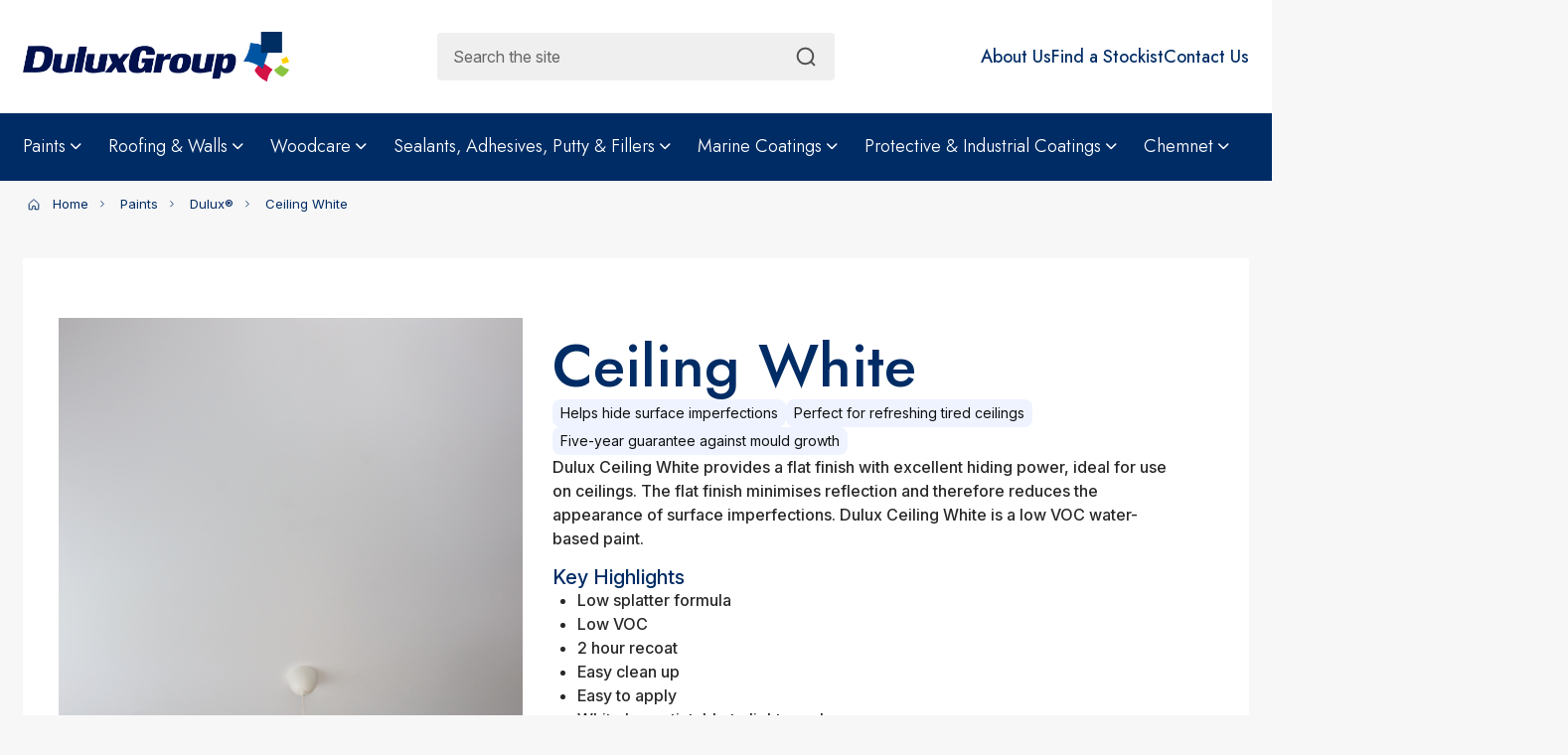

--- FILE ---
content_type: text/html; charset=utf-8
request_url: https://www.dulux.com.pg/paints/dulux/ceiling-white/
body_size: 12682
content:

<!DOCTYPE html>
<html lang="en">
<head>
    <title>Ceiling White</title>
    <link rel="canonical" href="https://www.dulux.com.pg/paints/dulux/ceiling-white/" />
    

<meta charset="utf-8">
<meta name="title" content="Ceiling White">
<meta name="description" content="Dulux Ceiling White provides a flat finish with excellent hiding power, ideal for use on ceilings. The flat finish minimises reflection and therefore reduces the appearance of surface imperfections. Dulux Ceiling White is a low VOC water-based paint.">
<meta http-equiv="X-UA-Compatible" content="IE=edge,chrome=1">
<meta name="viewport" content="width=device-width, initial-scale=1.0, maximum-scale=1.0, user-scalable=no">


    <link rel="icon" type="image/ico" href="/favicon.ico">
    <link rel="preconnect" href="https://fonts.googleapis.com">
    <link rel="preconnect" crossorigin href="https://fonts.gstatic.com">
    <link rel="stylesheet" href="https://fonts.googleapis.com/css2?family=Inter:ital,opsz,wght@0,14..32,100..900;1,14..32,100..900&amp;family=Jost:ital,wght@0,100..900;1,100..900&amp;display=swap">

            <link rel="alternate" hreflang="en-au" href="https://www.duluxtemplate.com.au/paints/dulux/ceiling-white/" />
    <link rel="preconnect" href="https://www.googletagmanager.com" />
    <link rel="stylesheet" href="/css/libs/bootstrap.min.css" />
    <link href="/sb/core-css-bundle.css.v3d43d7c186ff8be222edf45c5b57f25d37e60abd" rel="stylesheet">
    <script src="/sb/before-script-core-js-bundle.js.v3d43d7c186ff8be222edf45c5b57f25d37e60abd"></script>



    <!-- Google Tag Manager -->
    <script>
        (function (w, d, s, l, i) {
            w[l] = w[l] || []; w[l].push({
                'gtm.start':
                    new Date().getTime(), event: 'gtm.js'
            }); var f = d.getElementsByTagName(s)[0],
                j = d.createElement(s), dl = l != 'dataLayer' ? '&l=' + l : ''; j.async = true; j.src =
                    'https://www.googletagmanager.com/gtm.js?id=' + i + dl; f.parentNode.insertBefore(j, f);
        })(window, document, 'script', 'dataLayer', 'GTM-PPP6W7JS');</script>
    <!-- End Google Tag Manager -->
    <!-- Data Layer Initialization -->
    <script>
        window.dataLayer = window.dataLayer || [];
    </script>
    <script async="" src="/scripts/libs/lazysizes.min.js"></script>
    <script src="/sb/gtm-tracking-bundle.js.v3d43d7c186ff8be222edf45c5b57f25d37e60abd"></script>
    <script type="application/ld+json">
        {
          "@context": "https://schema.org/",
          "@type": "Corporation",
          "url": "https://www.dulux.com.pg",
          "logo": "https://www.dulux.com.pg/media/e3oirura/0982156cde4f2dda10064ca60c584ab45038afae-2.png",
          "name": "Ceiling White",
          "description": "Dulux Ceiling White provides a flat finish with excellent hiding power, ideal for use on ceilings. The flat finish minimises reflection and therefore reduces the appearance of surface imperfections. Dulux Ceiling White is a low VOC water-based paint.",
          "sameAs": ["https://www.facebook.com/search/top?q=dulux%20papua%20new%20guinea","https://www.linkedin.com/company/dulux-papua-new-guinea/?viewAsMember=true?keywords=dulux%20papua%20new%20guinea"]
        }
    </script>
</head>
<body>



    <!-- Google Tag Manager (noscript) -->
    <noscript><iframe title="" src="https://www.googletagmanager.com/ns.html?id=GTM-PPP6W7JS" height="0" width="0" style="display:none;visibility:hidden"></iframe></noscript>
    <!-- End Google Tag Manager (noscript) -->
    

<header id="js-header">
    <div class="page-container">
        <div class="page-header">
            <div>
                <a href="/">
                    <img width="422" height="74" class="page-header__logo" alt="Page header logo" src="/media/e3oirura/0982156cde4f2dda10064ca60c584ab45038afae-2.png?v=1dbc6b54c5ff960" />
                </a>
            </div>
            <div class="react-app-root"
                 data-page="SearchSuggestionContainer"
                 data-search-result-page="/search-results/"></div>
            <div>

<div class="w-100 d-flex justify-content-end">
    <ul class="page-header__top-menu top-menu">
            <li>
                <a role="button" class="top-menu__item d-inline-flex" href=/about-us/>
                    <span class="top-menu__item-text">About Us</span>
                </a>
            </li>
            <li>
                <a role="button" class="top-menu__item d-inline-flex" href=/find-a-store/>
                    <span class="top-menu__item-text">Find a Stockist</span>
                </a>
            </li>
            <li>
                <a role="button" class="top-menu__item d-inline-flex" href=/contact-us/>
                    <span class="top-menu__item-text">Contact Us</span>
                </a>
            </li>
    </ul>
</div>
            </div>
        </div>
    </div>
</header>
    

<div id="js-menu" class="page-menu page-menu--bg sticky-top">

<link rel="stylesheet" href="https://cdnjs.cloudflare.com/ajax/libs/font-awesome/6.0.0-beta3/css/all.min.css">
<link href="/sb/main-menu-css-bundle.css.v3d43d7c186ff8be222edf45c5b57f25d37e60abd" rel="stylesheet">
<script src="/sb/main-menu-helper-bundle.js.v3d43d7c186ff8be222edf45c5b57f25d37e60abd"></script>

<nav class="navbar navbar-light navbar-expand-lg">
    <div class="w-100 page-container">
        <div class="d-flex d-lg-none page-menu__header">
            <a href="/">
                <img width="207" height="35" class="page-menu__logo" alt="page header logo on mobile" src="/media/e3oirura/0982156cde4f2dda10064ca60c584ab45038afae-2.png?v=1dbc6b54c5ff960" />
            </a>
            <button class="navbar-toggler" type="button" data-bs-toggle="collapse" data-bs-target="#navbarNavDropdown" aria-controls="navbarNavDropdown" aria-expanded="false" aria-label="Toggle navigation"></button>
        </div>
        <div class="collapse navbar-collapse" id="navbarNavDropdown">
            <ul class="main-menu" id="dulux-mega-menu">
                    <li class="menu-item has-dropdown" data-layout="layout1">
                        <a class="l1-link" href=/paints/>Paints<i class="fas fa-chevron-down"></i></a>
                        <div class="mega-dropdown">
                            <div class="mega-menu-container">
                                <div class="mega-menu-column categories-column">
                                                <div class="category-item" data-target="dulux">
                                                    <a href=/paints/dulux/>
                                                        Dulux
                                                        <span class="icon-right"><i class="fas fa-chevron-right"></i></span>
                                                    </a>
                                                </div>
                                                <div class="category-item" data-target="nippon">
                                                    <a href=/paints/nippon/>
                                                        Nippon
                                                        <span class="icon-right"><i class="fas fa-chevron-right"></i></span>
                                                    </a>
                                                </div>
                                                <div class="category-item" data-target="berger">
                                                    <a href=/paints/berger/>
                                                        Berger
                                                        <span class="icon-right"><i class="fas fa-chevron-right"></i></span>
                                                    </a>
                                                </div>
                                </div>
                                
                                                <div class="mega-menu-content">
                                                    <div class="content-section" id="dulux">
                                                        <div class="product-columns">
                                                                <div class="mega-menu-sub-column">
                                                                    <ul>
                                                                            <li><a href=/paints/dulux/washwear/>Wash&Wear<sup>®</sup></a></li>
                                                                            <li><a href=/paints/dulux/weathershield/>Weathershield<sup>®</sup></a></li>
                                                                            <li><a href=/paints/dulux/ceiling-white/>Ceiling White</a></li>
                                                                            <li><a href=/paints/dulux/aquanamel/>Aquanamel<sup>®</sup></a></li>
                                                                            <li><a href=/paints/dulux/super-enamel/>Super Enamel™</a></li>
                                                                            <li><a href=/paints/dulux/mouldshield/>MouldShield</a></li>
                                                                    </ul>
                                                                </div>
                                                        </div>
                                                    </div>
                                                </div>
                                                <div class="mega-menu-content">
                                                    <div class="content-section" id="nippon">
                                                        <div class="product-columns">
                                                                <div class="mega-menu-sub-column">
                                                                    <ul>
                                                                            <li><a href=/paints/nippon/q-series/>Q-Series</a></li>
                                                                            <li><a href=/paints/nippon/budget-range/>Budget Range</a></li>
                                                                            <li><a href=/paints/nippon/ultra-premium-range/>Ultra-Premium Range</a></li>
                                                                    </ul>
                                                                </div>
                                                        </div>
                                                    </div>
                                                </div>
                                                <div class="mega-menu-content">
                                                    <div class="content-section" id="berger">
                                                        <div class="product-columns">
                                                                <div class="mega-menu-sub-column">
                                                                    <ul>
                                                                            <li><a href=/paints/berger/triple-prep-oil-based/>Triple Prep Oil Based</a></li>
                                                                            <li><a href=/paints/berger/triple-prep-acrylic/>Triple Prep Acrylic</a></li>
                                                                            <li><a href=/paints/berger/everlast-low-sheen/>Everlast Low Sheen</a></li>
                                                                            <li><a href=/paints/berger/everlast-low-sheen-mission-brown/>Everlast Mission Brown</a></li>
                                                                            <li><a href=/paints/berger/solarscreen-gloss/>Solarscreen Gloss</a></li>
                                                                            <li><a href=/paints/berger/door-trim-water-based-gloss/>Door & Trim Water Based Gloss</a></li>
                                                                    </ul>
                                                                </div>
                                                        </div>
                                                    </div>
                                                </div>
                            </div>
                                <a class="view-all" href=/paints/>
                                    <p class="view-all-content">View all Paints</p>
                                    <i class="fas fa-arrow-right"></i>
                                </a>
                        </div>
                    </li>
                    <li class="menu-item has-dropdown" data-layout="layout1">
                        <a class="l1-link" href=/roofing-walls/>Roofing & Walls<i class="fas fa-chevron-down"></i></a>
                        <div class="mega-dropdown">
                            <div class="mega-menu-container">
                                <div class="mega-menu-column categories-column">
                                                <div class="category-item" data-target="roofing">
                                                    <a href=/roofing-walls/roofing/>
                                                        Roofing
                                                        <span class="icon-right"><i class="fas fa-chevron-right"></i></span>
                                                    </a>
                                                </div>
                                                <div class="category-item" data-target="walls">
                                                    <a href=/roofing-walls/walls/>
                                                        Walls
                                                        <span class="icon-right"><i class="fas fa-chevron-right"></i></span>
                                                    </a>
                                                </div>
                                </div>
                                
                                                <div class="mega-menu-content">
                                                    <div class="content-section" id="roofing">
                                                        <div class="product-columns">
                                                                <div class="mega-menu-sub-column">
                                                                    <ul>
                                                                            <li><a href=/roofing-walls/roofing/acratex-cool-roof-residential/>Acratex<sup>®</sup> Cool Roof Residential</a></li>
                                                                    </ul>
                                                                </div>
                                                        </div>
                                                    </div>
                                                </div>
                                                <div class="mega-menu-content">
                                                    <div class="content-section" id="walls">
                                                        <div class="product-columns">
                                                                <div class="mega-menu-sub-column">
                                                                    <ul>
                                                                            <li><a href=/roofing-walls/walls/acratex-acraprime-solvent-based-clear/>Acratex<sup>®</sup> AcraPrime<sup>®</sup> Solvent Based Clear</a></li>
                                                                            <li><a href=/roofing-walls/walls/acratex-acraprime-water-based/>Acratex<sup>®</sup> AcraPrime<sup>®</sup> Water Based</a></li>
                                                                            <li><a href=/roofing-walls/walls/acratex-acrashield-advance/>Acratex<sup>®</sup> AcraShield<sup>®</sup> Advance</a></li>
                                                                            <li><a href=/roofing-walls/walls/acratex-green-render-sealer/>Acratex<sup>®</sup> Green Render Sealer</a></li>
                                                                            <li><a href=/roofing-walls/walls/acratex-acraskin/>Acratex<sup>®</sup> Acraskin<sup>®</sup></a></li>
                                                                    </ul>
                                                                </div>
                                                        </div>
                                                    </div>
                                                </div>
                            </div>
                                <a class="view-all" href=/roofing-walls/>
                                    <p class="view-all-content">View all Roofing & Walls</p>
                                    <i class="fas fa-arrow-right"></i>
                                </a>
                        </div>
                    </li>
                    <li class="menu-item has-dropdown" data-layout="layout1">
                        <a class="l1-link" href=/woodcare/>Woodcare<i class="fas fa-chevron-down"></i></a>
                        <div class="mega-dropdown">
                            <div class="mega-menu-container">
                                <div class="mega-menu-column categories-column">
                                                <div class="category-item" data-target="decking---exterior">
                                                    <a href=/woodcare/decking-exterior/>
                                                        Decking & Exterior
                                                        <span class="icon-right"><i class="fas fa-chevron-right"></i></span>
                                                    </a>
                                                </div>
                                                <div class="category-item" data-target="flooring---interior">
                                                    <a href=/woodcare/flooring-interior/>
                                                        Flooring & Interior
                                                        <span class="icon-right"><i class="fas fa-chevron-right"></i></span>
                                                    </a>
                                                </div>
                                </div>
                                
                                                <div class="mega-menu-content">
                                                    <div class="content-section" id="decking---exterior">
                                                        <div class="product-columns">
                                                                <div class="mega-menu-sub-column">
                                                                    <ul>
                                                                            <li><a href=/woodcare/decking-exterior/cabot-s-aquadeck-decking-oil/>Cabot's Aquadeck Decking Oil</a></li>
                                                                            <li><a href=/woodcare/decking-exterior/cabot-s-deck-exterior-stain-oil-based/>Cabot's Deck & Exterior Stain Oil Based</a></li>
                                                                            <li><a href=/woodcare/decking-exterior/cabot-s-deck-exterior-stain-water-based/>Cabot's Deck & Exterior Stain Water Based</a></li>
                                                                            <li><a href=/woodcare/decking-exterior/cabot-s-deck-clean/>Cabot's Deck Clean</a></li>
                                                                            <li><a href=/woodcare/decking-exterior/cabot-s-exterior-clear-oil-based/>Cabot's Exterior Clear Oil Based</a></li>
                                                                            <li><a href=/woodcare/decking-exterior/cabot-s-exterior-clear-water-based/>Cabot's Exterior Clear Water Based</a></li>
                                                                            <li><a href=/woodcare/decking-exterior/cabot-s-garden-furniture-oil/>Cabot's Garden Furniture Oil</a></li>
                                                                            <li><a href=/woodcare/decking-exterior/cabot-s-natural-decking-oil/>Cabot's Natural Decking Oil</a></li>
                                                                    </ul>
                                                                </div>
                                                        </div>
                                                    </div>
                                                </div>
                                                <div class="mega-menu-content">
                                                    <div class="content-section" id="flooring---interior">
                                                        <div class="product-columns">
                                                                <div class="mega-menu-sub-column">
                                                                    <ul>
                                                                            <li><a href=/woodcare/flooring-interior/cabot-s-cabothane-clear-oil-based/>Cabot's Cabothane Clear Oil Based</a></li>
                                                                            <li><a href=/woodcare/flooring-interior/cabot-s-cabothane-clear-water-based/>Cabot's Cabothane Clear Water Based</a></li>
                                                                            <li><a href=/woodcare/flooring-interior/cabot-s-cfp-floor-oil-based/>Cabot's CFP Floor Oil Based</a></li>
                                                                            <li><a href=/woodcare/flooring-interior/cabot-s-cfp-floor-water-based/>Cabot's CFP Floor Water Based</a></li>
                                                                            <li><a href=/woodcare/flooring-interior/cabot-s-interior-stain-oil-based/>Cabot's Interior Stain Oil Based</a></li>
                                                                            <li><a href=/woodcare/flooring-interior/cabot-s-cfp-hardener/>Cabot's CFP Hardener</a></li>
                                                                            <li><a href=/woodcare/flooring-interior/cabot-s-wood-tone-putty/>Cabot's Wood Tone Putty</a></li>
                                                                            <li><a href=/woodcare/flooring-interior/cabot-s-interior-stain-water-based/>Cabot's Interior Stain Water Based</a></li>
                                                                    </ul>
                                                                </div>
                                                        </div>
                                                    </div>
                                                </div>
                            </div>
                                <a class="view-all" href=/woodcare/>
                                    <p class="view-all-content">View all Woodcare</p>
                                    <i class="fas fa-arrow-right"></i>
                                </a>
                        </div>
                    </li>
                    <li class="menu-item has-dropdown" data-layout="layout1">
                        <a class="l1-link" href=/sealants-adhesives-putty-fillers/>Sealants, Adhesives, Putty & Fillers<i class="fas fa-chevron-down"></i></a>
                        <div class="mega-dropdown">
                            <div class="mega-menu-container">
                                <div class="mega-menu-column categories-column">
                                                <div class="category-item" data-target="sealants">
                                                    <a href=/sealants-adhesives-putty-fillers/sealants/>
                                                        Sealants
                                                        <span class="icon-right"><i class="fas fa-chevron-right"></i></span>
                                                    </a>
                                                </div>
                                                <div class="category-item" data-target="adhesives">
                                                    <a href=/sealants-adhesives-putty-fillers/adhesives/>
                                                        Adhesives
                                                        <span class="icon-right"><i class="fas fa-chevron-right"></i></span>
                                                    </a>
                                                </div>
                                                <div class="category-item" data-target="putty---fillers">
                                                    <a href=/sealants-adhesives-putty-fillers/putty-fillers/>
                                                        Putty & Fillers
                                                        <span class="icon-right"><i class="fas fa-chevron-right"></i></span>
                                                    </a>
                                                </div>
                                </div>
                                
                                                <div class="mega-menu-content">
                                                    <div class="content-section" id="sealants">
                                                        <div class="product-columns">
                                                                <div class="mega-menu-sub-column">
                                                                    <ul>
                                                                            <li><a href=/sealants-adhesives-putty-fillers/sealants/selleys-all-clear/>Selleys All Clear</a></li>
                                                                            <li><a href=/sealants-adhesives-putty-fillers/sealants/selleys-brick-concrete-silicone/>Selleys Brick & Concrete Silicone</a></li>
                                                                            <li><a href=/sealants-adhesives-putty-fillers/sealants/selleys-glass-silicone/>Selleys Glass Silicone</a></li>
                                                                            <li><a href=/sealants-adhesives-putty-fillers/sealants/selleys-proseries-flexiseal/>Selleys ProSeries Flexiseal</a></li>
                                                                            <li><a href=/sealants-adhesives-putty-fillers/sealants/selleys-roof-gutter-silicone/>Selleys Roof & Gutter Silicone</a></li>
                                                                            <li><a href=/sealants-adhesives-putty-fillers/sealants/selleys-silicone-401-rtv/>Selleys Silicone 401 RTV</a></li>
                                                                            <li><a href=/sealants-adhesives-putty-fillers/sealants/selleys-storm-sealant/>Selleys Storm Sealant</a></li>
                                                                            <li><a href=/sealants-adhesives-putty-fillers/sealants/selleys-wet-area-silicone/>Selleys Wet Area Silicone</a></li>
                                                                    </ul>
                                                                </div>
                                                        </div>
                                                    </div>
                                                </div>
                                                <div class="mega-menu-content">
                                                    <div class="content-section" id="adhesives">
                                                        <div class="product-columns">
                                                                <div class="mega-menu-sub-column">
                                                                    <ul>
                                                                            <li><a href=/sealants-adhesives-putty-fillers/adhesives/selleys-liquid-nails-heavy-duty/>Selleys Liquid Nails Heavy Duty</a></li>
                                                                            <li><a href=/sealants-adhesives-putty-fillers/adhesives/selleys-liquid-nails-landscape/>Selleys Liquid Nails Landscape</a></li>
                                                                            <li><a href=/sealants-adhesives-putty-fillers/adhesives/selleys-liquid-nails-clear/>Selleys Liquid Nails Clear</a></li>
                                                                            <li><a href=/sealants-adhesives-putty-fillers/adhesives/selleys-liquid-nails-fast-grab/>Selleys Liquid Nails Fast Grab</a></li>
                                                                            <li><a href=/sealants-adhesives-putty-fillers/adhesives/selleys-aquadhere-exterior/>Selleys Aquadhere Exterior</a></li>
                                                                            <li><a href=/sealants-adhesives-putty-fillers/adhesives/selleys-aquadhere-interior/>Selleys Aquadhere Interior </a></li>
                                                                            <li><a href=/sealants-adhesives-putty-fillers/adhesives/selleys-araldite-5-minute/>Selleys Araldite 5 Minute</a></li>
                                                                            <li><a href=/sealants-adhesives-putty-fillers/adhesives/selleys-araldite-super-strength/>Selleys Araldite Super Strength</a></li>
                                                                            <li><a href=/sealants-adhesives-putty-fillers/adhesives/selleys-fix-go-super-glue/>Selleys Fix & Go Super Glue</a></li>
                                                                            <li><a href=/sealants-adhesives-putty-fillers/adhesives/selleys-kwik-grip-horizontal/>Selleys Kwik Grip Horizontal</a></li>
                                                                            <li><a href=/sealants-adhesives-putty-fillers/adhesives/selleys-lok-crete/>Selleys Lok-Crete</a></li>
                                                                    </ul>
                                                                </div>
                                                        </div>
                                                    </div>
                                                </div>
                                                <div class="mega-menu-content">
                                                    <div class="content-section" id="putty---fillers">
                                                        <div class="product-columns">
                                                                <div class="mega-menu-sub-column">
                                                                    <ul>
                                                                            <li><a href=/sealants-adhesives-putty-fillers/putty-fillers/selleys-no-more-cracks-exterior-powder-filler/>Selleys No More Cracks Exterior Powder Filler</a></li>
                                                                            <li><a href=/sealants-adhesives-putty-fillers/putty-fillers/selleys-no-more-cracks-interior-powder-filler/>Selleys No More Cracks Interior Powder Filler</a></li>
                                                                            <li><a href=/sealants-adhesives-putty-fillers/putty-fillers/selleys-no-more-gaps-interior-multi-purpose/>Selleys No More Gaps Interior Multi-Purpose</a></li>
                                                                            <li><a href=/sealants-adhesives-putty-fillers/putty-fillers/selleys-no-more-big-gaps/>Selleys No More Big Gaps</a></li>
                                                                            <li><a href=/sealants-adhesives-putty-fillers/putty-fillers/selleys-knead-it-multipurpose/>Selleys Knead It Multipurpose</a></li>
                                                                            <li><a href=/sealants-adhesives-putty-fillers/putty-fillers/selleys-putty-special/>Selleys Putty Special</a></li>
                                                                    </ul>
                                                                </div>
                                                        </div>
                                                    </div>
                                                </div>
                            </div>
                                <a class="view-all" href=/sealants-adhesives-putty-fillers/>
                                    <p class="view-all-content">View all Seallants, Adhesives, Putty & Fillers</p>
                                    <i class="fas fa-arrow-right"></i>
                                </a>
                        </div>
                    </li>
                    <li class="menu-item has-dropdown" data-layout="layout1">
                        <a class="l1-link" href=/marine-coatings/>Marine Coatings<i class="fas fa-chevron-down"></i></a>
                        <div class="mega-dropdown">
                            <div class="mega-menu-container">
                                <div class="mega-menu-column categories-column">
                                                <div class="category-item">
                                                    <a href=/marine-coatings/hempel/>Hempel</a>
                                                </div>
                                                <div class="category-item">
                                                    <a href=/marine-coatings/nippon-paint-marine/>Nippon Marine</a>
                                                </div>
                                </div>
                                
                            </div>
                                <a class="view-all" href=/marine-coatings/>
                                    <p class="view-all-content">View all Hempel Marine Coatings</p>
                                    <i class="fas fa-arrow-right"></i>
                                </a>
                        </div>
                    </li>
                    <li class="menu-item has-dropdown" data-layout="layout1">
                        <a class="l1-link" href=/protective-industrial-coatings/>Protective & Industrial Coatings<i class="fas fa-chevron-down"></i></a>
                        <div class="mega-dropdown">
                            <div class="mega-menu-container">
                                <div class="mega-menu-column categories-column">
                                                <div class="category-item" data-target="dulux-protective---industrial-coatings">
                                                    <a href=/protective-industrial-coatings/dulux-protective-industrial-coatings/>
                                                        Dulux Protective & Industrial Coatings
                                                        <span class="icon-right"><i class="fas fa-chevron-right"></i></span>
                                                    </a>
                                                </div>
                                                <div class="category-item" data-target="nippon-protective---industrial-coatings">
                                                    <a href=/protective-industrial-coatings/nippon-protective-industrial-coatings/>
                                                        Nippon Protective & Industrial Coatings
                                                        <span class="icon-right"><i class="fas fa-chevron-right"></i></span>
                                                    </a>
                                                </div>
                                </div>
                                
                                                <div class="mega-menu-content">
                                                    <div class="content-section" id="dulux-protective---industrial-coatings">
                                                        <div class="product-columns">
                                                                <div class="mega-menu-sub-column">
                                                                    <ul>
                                                                            <li><a href=/protective-industrial-coatings/dulux-protective-industrial-coatings/aeromaster-a1/>Aeromaster<sup>®</sup> A1</a></li>
                                                                            <li><a href=/protective-industrial-coatings/dulux-protective-industrial-coatings/acrathane-if-clearcoat/>Acrathane<sup>®</sup> IF Clearcoat</a></li>
                                                                            <li><a href=/protective-industrial-coatings/dulux-protective-industrial-coatings/congard/>Congard<sup>®</sup></a></li>
                                                                            <li><a href=/protective-industrial-coatings/dulux-protective-industrial-coatings/durebild/>Durebild<sup>®</sup></a></li>
                                                                            <li><a href=/protective-industrial-coatings/dulux-protective-industrial-coatings/duremax/>Duremax<sup>®</sup></a></li>
                                                                            <li><a href=/protective-industrial-coatings/dulux-protective-industrial-coatings/hi-temp/>Hi Temp™</a></li>
                                                                            <li><a href=/protective-industrial-coatings/dulux-protective-industrial-coatings/luxafloor/>Luxafloor<sup>®</sup></a></li>
                                                                            <li><a href=/protective-industrial-coatings/dulux-protective-industrial-coatings/luxaprime-zinc-phosphate/>Luxaprime<sup>®</sup> Zinc Phosphate</a></li>
                                                                            <li><a href=/protective-industrial-coatings/dulux-protective-industrial-coatings/luxathane/>Luxathane<sup>®</sup></a></li>
                                                                            <li><a href=/protective-industrial-coatings/dulux-protective-industrial-coatings/luxepoxy/>Luxepoxy<sup>®</sup></a></li>
                                                                            <li><a href=/protective-industrial-coatings/dulux-protective-industrial-coatings/metalshield/>MetalShield<sup>®</sup></a></li>
                                                                            <li><a href=/protective-industrial-coatings/dulux-protective-industrial-coatings/roadmaster-a1/>Roadmaster<sup>®</sup> A1</a></li>
                                                                            <li><a href=/protective-industrial-coatings/dulux-protective-industrial-coatings/weathermax/>Weathermax<sup>®</sup></a></li>
                                                                            <li><a href=/protective-industrial-coatings/dulux-protective-industrial-coatings/zincanode/>Zincanode<sup>®</sup></a></li>
                                                                    </ul>
                                                                </div>
                                                        </div>
                                                    </div>
                                                </div>
                                                <div class="mega-menu-content">
                                                    <div class="content-section" id="nippon-protective---industrial-coatings">
                                                        <div class="product-columns">
                                                                <div class="mega-menu-sub-column">
                                                                    <ul>
                                                                            <li><a href=/protective-industrial-coatings/nippon-protective-industrial-coatings/ea4-finish/>EA4 Finish</a></li>
                                                                            <li><a href=/protective-industrial-coatings/nippon-protective-industrial-coatings/ea9-finish-hb/>EA9 Finish HB</a></li>
                                                                            <li><a href=/protective-industrial-coatings/nippon-protective-industrial-coatings/ea9-red-oxide-primer/>EA9 Red Oxide Primer</a></li>
                                                                            <li><a href=/protective-industrial-coatings/nippon-protective-industrial-coatings/pu-recoatable-finish/>PU Recoatable Finish</a></li>
                                                                            <li><a href=/protective-industrial-coatings/nippon-protective-industrial-coatings/pu-recoatable-lite-finish/>PU Recoatable Lite Finish</a></li>
                                                                            <li><a href=/protective-industrial-coatings/nippon-protective-industrial-coatings/acrylic-finish-topcoat/>Acrylic Finish Topcoat</a></li>
                                                                            <li><a href=/protective-industrial-coatings/nippon-protective-industrial-coatings/1k-etching-primer/>1K Etching Primer</a></li>
                                                                            <li><a href=/protective-industrial-coatings/nippon-protective-industrial-coatings/8048-zinc-phosphate-primer-qd/>8048 Zinc Phosphate Primer QD</a></li>
                                                                            <li><a href=/protective-industrial-coatings/nippon-protective-industrial-coatings/red-oxide-primer/>Red Oxide Primer</a></li>
                                                                            <li><a href=/protective-industrial-coatings/nippon-protective-industrial-coatings/micaceous-iron-oxide-mio/>Micaceous Iron Oxide (MIO)</a></li>
                                                                    </ul>
                                                                </div>
                                                        </div>
                                                    </div>
                                                </div>
                            </div>
                                <a class="view-all" href=/protective-industrial-coatings/>
                                    <p class="view-all-content">View All Protective & Industrial Coatings</p>
                                    <i class="fas fa-arrow-right"></i>
                                </a>
                        </div>
                    </li>
                    <li class="menu-item has-dropdown" data-layout="layout1">
                        <a class="l1-link" href=/chemnet/>Chemnet<i class="fas fa-chevron-down"></i></a>
                        <div class="mega-dropdown">
                            <div class="mega-menu-container">
                                <div class="mega-menu-column categories-column">
                                                <div class="category-item">
                                                    <a href=https://www.flipsnack.com/8875898C5A8/chemnetbrochure/full-view.html target=_blank rel=noopener noreferrer>Chemnet Brochure</a>
                                                </div>
                                                <div class="category-item">
                                                    <a href=/chemnet/innovative-pest-control-solutions/>Innovative Pest Control Solutions</a>
                                                </div>
                                                <div class="category-item">
                                                    <a href=/chemnet/high-quality-industrial-chemicals/>High Quality Industrial Chemicals</a>
                                                </div>
                                                <div class="category-item">
                                                    <a href=/chemnet/quality-agriculture-and-forestry-solutions/>Quality Agriculture and Forestry Solutions</a>
                                                </div>
                                                <div class="category-item">
                                                    <a href=/chemnet/formulated-solutions-for-gas-and-oil-sector/>Formulated Solutions for Gas and Oil Sector</a>
                                                </div>
                                                <div class="category-item">
                                                    <a href=/chemnet/superior-chemicals-for-mining-sector/>Superior Chemicals for Mining Sector</a>
                                                </div>
                                                <div class="category-item">
                                                    <a href=/chemnet/scientifically-formulated-finished-feeds/>Scientifically Formulated Finished Feeds</a>
                                                </div>
                                                <div class="category-item">
                                                    <a href=/chemnet/specialty-chemicals-provider-for-fb-industry/>Specialty Chemicals Provider for F&B Industry</a>
                                                </div>
                                                <div class="category-item">
                                                    <a href=/chemnet/quality-chemicals-for-water-treatment/>Quality Chemicals for Water Treatment</a>
                                                </div>
                                                <div class="category-item">
                                                    <a href=/chemnet/innovative-polymers/>Innovative Polymers</a>
                                                </div>
                                </div>
                                
                            </div>
                                <a class="view-all" href=/chemnet/>
                                    <p class="view-all-content">Chemnet</p>
                                    <i class="fas fa-arrow-right"></i>
                                </a>
                        </div>
                    </li>
            </ul>
            <ul class="mobile-main-menu d-lg-none" id="dulux-mobile-menu">
                    <li class="mobile-menu-item">
                            <button class="mobile-menu-link l1" type="button" aria-expanded="false">
                                Paints
                                <span class="icon"><i class="fas fa-chevron-down"></i></span>
                            </button>
                            <ul class="mobile-sub-menu l2" hidden>
                                            <li class="mobile-sub-menu-item">
                                                <button class="mobile-menu-link l2 has-child" type="button" aria-expanded="false">
                                                    Dulux
                                                    <span class="icon"><i class="fas fa-chevron-down"></i></span>
                                                </button>
                                                <ul class="mobile-sub-menu l3" hidden>
                                                            <li class="mobile-sub-menu-item">
                                                                <a class="mobile-menu-link l3" href="/paints/dulux/washwear/">Wash&Wear<sup>®</sup></a>
                                                            </li>
                                                            <li class="mobile-sub-menu-item">
                                                                <a class="mobile-menu-link l3" href="/paints/dulux/weathershield/">Weathershield<sup>®</sup></a>
                                                            </li>
                                                            <li class="mobile-sub-menu-item">
                                                                <a class="mobile-menu-link l3" href="/paints/dulux/ceiling-white/">Ceiling White</a>
                                                            </li>
                                                            <li class="mobile-sub-menu-item">
                                                                <a class="mobile-menu-link l3" href="/paints/dulux/aquanamel/">Aquanamel<sup>®</sup></a>
                                                            </li>
                                                            <li class="mobile-sub-menu-item">
                                                                <a class="mobile-menu-link l3" href="/paints/dulux/super-enamel/">Super Enamel™</a>
                                                            </li>
                                                            <li class="mobile-sub-menu-item">
                                                                <a class="mobile-menu-link l3" href="/paints/dulux/mouldshield/">MouldShield</a>
                                                            </li>
                                                </ul>
                                            </li>
                                            <li class="mobile-sub-menu-item">
                                                <button class="mobile-menu-link l2 has-child" type="button" aria-expanded="false">
                                                    Nippon
                                                    <span class="icon"><i class="fas fa-chevron-down"></i></span>
                                                </button>
                                                <ul class="mobile-sub-menu l3" hidden>
                                                            <li class="mobile-sub-menu-item">
                                                                <a class="mobile-menu-link l3" href="/paints/nippon/q-series/">Q-Series</a>
                                                            </li>
                                                            <li class="mobile-sub-menu-item">
                                                                <a class="mobile-menu-link l3" href="/paints/nippon/budget-range/">Budget Range</a>
                                                            </li>
                                                            <li class="mobile-sub-menu-item">
                                                                <a class="mobile-menu-link l3" href="/paints/nippon/ultra-premium-range/">Ultra-Premium Range</a>
                                                            </li>
                                                </ul>
                                            </li>
                                            <li class="mobile-sub-menu-item">
                                                <button class="mobile-menu-link l2 has-child" type="button" aria-expanded="false">
                                                    Berger
                                                    <span class="icon"><i class="fas fa-chevron-down"></i></span>
                                                </button>
                                                <ul class="mobile-sub-menu l3" hidden>
                                                            <li class="mobile-sub-menu-item">
                                                                <a class="mobile-menu-link l3" href="/paints/berger/triple-prep-oil-based/">Triple Prep Oil Based</a>
                                                            </li>
                                                            <li class="mobile-sub-menu-item">
                                                                <a class="mobile-menu-link l3" href="/paints/berger/triple-prep-acrylic/">Triple Prep Acrylic</a>
                                                            </li>
                                                            <li class="mobile-sub-menu-item">
                                                                <a class="mobile-menu-link l3" href="/paints/berger/everlast-low-sheen/">Everlast Low Sheen</a>
                                                            </li>
                                                            <li class="mobile-sub-menu-item">
                                                                <a class="mobile-menu-link l3" href="/paints/berger/everlast-low-sheen-mission-brown/">Everlast Mission Brown</a>
                                                            </li>
                                                            <li class="mobile-sub-menu-item">
                                                                <a class="mobile-menu-link l3" href="/paints/berger/solarscreen-gloss/">Solarscreen Gloss</a>
                                                            </li>
                                                            <li class="mobile-sub-menu-item">
                                                                <a class="mobile-menu-link l3" href="/paints/berger/door-trim-water-based-gloss/">Door & Trim Water Based Gloss</a>
                                                            </li>
                                                </ul>
                                            </li>
                                <a class="mobile-menu-link view-all" href="/paints/">View all Paints <span class="icon"><i class="fas fa-arrow-right"></i></span></a>
                            </ul>
                    </li>
                    <li class="mobile-menu-item">
                            <button class="mobile-menu-link l1" type="button" aria-expanded="false">
                                Roofing & Walls
                                <span class="icon"><i class="fas fa-chevron-down"></i></span>
                            </button>
                            <ul class="mobile-sub-menu l2" hidden>
                                            <li class="mobile-sub-menu-item">
                                                <button class="mobile-menu-link l2 has-child" type="button" aria-expanded="false">
                                                    Roofing
                                                    <span class="icon"><i class="fas fa-chevron-down"></i></span>
                                                </button>
                                                <ul class="mobile-sub-menu l3" hidden>
                                                            <li class="mobile-sub-menu-item">
                                                                <a class="mobile-menu-link l3" href="/roofing-walls/roofing/acratex-cool-roof-residential/">Acratex<sup>®</sup> Cool Roof Residential</a>
                                                            </li>
                                                </ul>
                                            </li>
                                            <li class="mobile-sub-menu-item">
                                                <button class="mobile-menu-link l2 has-child" type="button" aria-expanded="false">
                                                    Walls
                                                    <span class="icon"><i class="fas fa-chevron-down"></i></span>
                                                </button>
                                                <ul class="mobile-sub-menu l3" hidden>
                                                            <li class="mobile-sub-menu-item">
                                                                <a class="mobile-menu-link l3" href="/roofing-walls/walls/acratex-acraprime-solvent-based-clear/">Acratex<sup>®</sup> AcraPrime<sup>®</sup> Solvent Based Clear</a>
                                                            </li>
                                                            <li class="mobile-sub-menu-item">
                                                                <a class="mobile-menu-link l3" href="/roofing-walls/walls/acratex-acraprime-water-based/">Acratex<sup>®</sup> AcraPrime<sup>®</sup> Water Based</a>
                                                            </li>
                                                            <li class="mobile-sub-menu-item">
                                                                <a class="mobile-menu-link l3" href="/roofing-walls/walls/acratex-acrashield-advance/">Acratex<sup>®</sup> AcraShield<sup>®</sup> Advance</a>
                                                            </li>
                                                            <li class="mobile-sub-menu-item">
                                                                <a class="mobile-menu-link l3" href="/roofing-walls/walls/acratex-green-render-sealer/">Acratex<sup>®</sup> Green Render Sealer</a>
                                                            </li>
                                                            <li class="mobile-sub-menu-item">
                                                                <a class="mobile-menu-link l3" href="/roofing-walls/walls/acratex-acraskin/">Acratex<sup>®</sup> Acraskin<sup>®</sup></a>
                                                            </li>
                                                </ul>
                                            </li>
                                <a class="mobile-menu-link view-all" href="/roofing-walls/">View all Roofing & Walls <span class="icon"><i class="fas fa-arrow-right"></i></span></a>
                            </ul>
                    </li>
                    <li class="mobile-menu-item">
                            <button class="mobile-menu-link l1" type="button" aria-expanded="false">
                                Woodcare
                                <span class="icon"><i class="fas fa-chevron-down"></i></span>
                            </button>
                            <ul class="mobile-sub-menu l2" hidden>
                                            <li class="mobile-sub-menu-item">
                                                <button class="mobile-menu-link l2 has-child" type="button" aria-expanded="false">
                                                    Decking & Exterior
                                                    <span class="icon"><i class="fas fa-chevron-down"></i></span>
                                                </button>
                                                <ul class="mobile-sub-menu l3" hidden>
                                                            <li class="mobile-sub-menu-item">
                                                                <a class="mobile-menu-link l3" href="/woodcare/decking-exterior/cabot-s-aquadeck-decking-oil/">Cabot's Aquadeck Decking Oil</a>
                                                            </li>
                                                            <li class="mobile-sub-menu-item">
                                                                <a class="mobile-menu-link l3" href="/woodcare/decking-exterior/cabot-s-deck-exterior-stain-oil-based/">Cabot's Deck & Exterior Stain Oil Based</a>
                                                            </li>
                                                            <li class="mobile-sub-menu-item">
                                                                <a class="mobile-menu-link l3" href="/woodcare/decking-exterior/cabot-s-deck-exterior-stain-water-based/">Cabot's Deck & Exterior Stain Water Based</a>
                                                            </li>
                                                            <li class="mobile-sub-menu-item">
                                                                <a class="mobile-menu-link l3" href="/woodcare/decking-exterior/cabot-s-deck-clean/">Cabot's Deck Clean</a>
                                                            </li>
                                                            <li class="mobile-sub-menu-item">
                                                                <a class="mobile-menu-link l3" href="/woodcare/decking-exterior/cabot-s-exterior-clear-oil-based/">Cabot's Exterior Clear Oil Based</a>
                                                            </li>
                                                            <li class="mobile-sub-menu-item">
                                                                <a class="mobile-menu-link l3" href="/woodcare/decking-exterior/cabot-s-exterior-clear-water-based/">Cabot's Exterior Clear Water Based</a>
                                                            </li>
                                                            <li class="mobile-sub-menu-item">
                                                                <a class="mobile-menu-link l3" href="/woodcare/decking-exterior/cabot-s-garden-furniture-oil/">Cabot's Garden Furniture Oil</a>
                                                            </li>
                                                            <li class="mobile-sub-menu-item">
                                                                <a class="mobile-menu-link l3" href="/woodcare/decking-exterior/cabot-s-natural-decking-oil/">Cabot's Natural Decking Oil</a>
                                                            </li>
                                                </ul>
                                            </li>
                                            <li class="mobile-sub-menu-item">
                                                <button class="mobile-menu-link l2 has-child" type="button" aria-expanded="false">
                                                    Flooring & Interior
                                                    <span class="icon"><i class="fas fa-chevron-down"></i></span>
                                                </button>
                                                <ul class="mobile-sub-menu l3" hidden>
                                                            <li class="mobile-sub-menu-item">
                                                                <a class="mobile-menu-link l3" href="/woodcare/flooring-interior/cabot-s-cabothane-clear-oil-based/">Cabot's Cabothane Clear Oil Based</a>
                                                            </li>
                                                            <li class="mobile-sub-menu-item">
                                                                <a class="mobile-menu-link l3" href="/woodcare/flooring-interior/cabot-s-cabothane-clear-water-based/">Cabot's Cabothane Clear Water Based</a>
                                                            </li>
                                                            <li class="mobile-sub-menu-item">
                                                                <a class="mobile-menu-link l3" href="/woodcare/flooring-interior/cabot-s-cfp-floor-oil-based/">Cabot's CFP Floor Oil Based</a>
                                                            </li>
                                                            <li class="mobile-sub-menu-item">
                                                                <a class="mobile-menu-link l3" href="/woodcare/flooring-interior/cabot-s-cfp-floor-water-based/">Cabot's CFP Floor Water Based</a>
                                                            </li>
                                                            <li class="mobile-sub-menu-item">
                                                                <a class="mobile-menu-link l3" href="/woodcare/flooring-interior/cabot-s-interior-stain-oil-based/">Cabot's Interior Stain Oil Based</a>
                                                            </li>
                                                            <li class="mobile-sub-menu-item">
                                                                <a class="mobile-menu-link l3" href="/woodcare/flooring-interior/cabot-s-cfp-hardener/">Cabot's CFP Hardener</a>
                                                            </li>
                                                            <li class="mobile-sub-menu-item">
                                                                <a class="mobile-menu-link l3" href="/woodcare/flooring-interior/cabot-s-wood-tone-putty/">Cabot's Wood Tone Putty</a>
                                                            </li>
                                                            <li class="mobile-sub-menu-item">
                                                                <a class="mobile-menu-link l3" href="/woodcare/flooring-interior/cabot-s-interior-stain-water-based/">Cabot's Interior Stain Water Based</a>
                                                            </li>
                                                </ul>
                                            </li>
                                <a class="mobile-menu-link view-all" href="/woodcare/">View all Woodcare <span class="icon"><i class="fas fa-arrow-right"></i></span></a>
                            </ul>
                    </li>
                    <li class="mobile-menu-item">
                            <button class="mobile-menu-link l1" type="button" aria-expanded="false">
                                Sealants, Adhesives, Putty & Fillers
                                <span class="icon"><i class="fas fa-chevron-down"></i></span>
                            </button>
                            <ul class="mobile-sub-menu l2" hidden>
                                            <li class="mobile-sub-menu-item">
                                                <button class="mobile-menu-link l2 has-child" type="button" aria-expanded="false">
                                                    Sealants
                                                    <span class="icon"><i class="fas fa-chevron-down"></i></span>
                                                </button>
                                                <ul class="mobile-sub-menu l3" hidden>
                                                            <li class="mobile-sub-menu-item">
                                                                <a class="mobile-menu-link l3" href="/sealants-adhesives-putty-fillers/sealants/selleys-all-clear/">Selleys All Clear</a>
                                                            </li>
                                                            <li class="mobile-sub-menu-item">
                                                                <a class="mobile-menu-link l3" href="/sealants-adhesives-putty-fillers/sealants/selleys-brick-concrete-silicone/">Selleys Brick & Concrete Silicone</a>
                                                            </li>
                                                            <li class="mobile-sub-menu-item">
                                                                <a class="mobile-menu-link l3" href="/sealants-adhesives-putty-fillers/sealants/selleys-glass-silicone/">Selleys Glass Silicone</a>
                                                            </li>
                                                            <li class="mobile-sub-menu-item">
                                                                <a class="mobile-menu-link l3" href="/sealants-adhesives-putty-fillers/sealants/selleys-proseries-flexiseal/">Selleys ProSeries Flexiseal</a>
                                                            </li>
                                                            <li class="mobile-sub-menu-item">
                                                                <a class="mobile-menu-link l3" href="/sealants-adhesives-putty-fillers/sealants/selleys-roof-gutter-silicone/">Selleys Roof & Gutter Silicone</a>
                                                            </li>
                                                            <li class="mobile-sub-menu-item">
                                                                <a class="mobile-menu-link l3" href="/sealants-adhesives-putty-fillers/sealants/selleys-silicone-401-rtv/">Selleys Silicone 401 RTV</a>
                                                            </li>
                                                            <li class="mobile-sub-menu-item">
                                                                <a class="mobile-menu-link l3" href="/sealants-adhesives-putty-fillers/sealants/selleys-storm-sealant/">Selleys Storm Sealant</a>
                                                            </li>
                                                            <li class="mobile-sub-menu-item">
                                                                <a class="mobile-menu-link l3" href="/sealants-adhesives-putty-fillers/sealants/selleys-wet-area-silicone/">Selleys Wet Area Silicone</a>
                                                            </li>
                                                </ul>
                                            </li>
                                            <li class="mobile-sub-menu-item">
                                                <button class="mobile-menu-link l2 has-child" type="button" aria-expanded="false">
                                                    Adhesives
                                                    <span class="icon"><i class="fas fa-chevron-down"></i></span>
                                                </button>
                                                <ul class="mobile-sub-menu l3" hidden>
                                                            <li class="mobile-sub-menu-item">
                                                                <a class="mobile-menu-link l3" href="/sealants-adhesives-putty-fillers/adhesives/selleys-liquid-nails-heavy-duty/">Selleys Liquid Nails Heavy Duty</a>
                                                            </li>
                                                            <li class="mobile-sub-menu-item">
                                                                <a class="mobile-menu-link l3" href="/sealants-adhesives-putty-fillers/adhesives/selleys-liquid-nails-landscape/">Selleys Liquid Nails Landscape</a>
                                                            </li>
                                                            <li class="mobile-sub-menu-item">
                                                                <a class="mobile-menu-link l3" href="/sealants-adhesives-putty-fillers/adhesives/selleys-liquid-nails-clear/">Selleys Liquid Nails Clear</a>
                                                            </li>
                                                            <li class="mobile-sub-menu-item">
                                                                <a class="mobile-menu-link l3" href="/sealants-adhesives-putty-fillers/adhesives/selleys-liquid-nails-fast-grab/">Selleys Liquid Nails Fast Grab</a>
                                                            </li>
                                                            <li class="mobile-sub-menu-item">
                                                                <a class="mobile-menu-link l3" href="/sealants-adhesives-putty-fillers/adhesives/selleys-aquadhere-exterior/">Selleys Aquadhere Exterior</a>
                                                            </li>
                                                            <li class="mobile-sub-menu-item">
                                                                <a class="mobile-menu-link l3" href="/sealants-adhesives-putty-fillers/adhesives/selleys-aquadhere-interior/">Selleys Aquadhere Interior </a>
                                                            </li>
                                                            <li class="mobile-sub-menu-item">
                                                                <a class="mobile-menu-link l3" href="/sealants-adhesives-putty-fillers/adhesives/selleys-araldite-5-minute/">Selleys Araldite 5 Minute</a>
                                                            </li>
                                                            <li class="mobile-sub-menu-item">
                                                                <a class="mobile-menu-link l3" href="/sealants-adhesives-putty-fillers/adhesives/selleys-araldite-super-strength/">Selleys Araldite Super Strength</a>
                                                            </li>
                                                            <li class="mobile-sub-menu-item">
                                                                <a class="mobile-menu-link l3" href="/sealants-adhesives-putty-fillers/adhesives/selleys-fix-go-super-glue/">Selleys Fix & Go Super Glue</a>
                                                            </li>
                                                            <li class="mobile-sub-menu-item">
                                                                <a class="mobile-menu-link l3" href="/sealants-adhesives-putty-fillers/adhesives/selleys-kwik-grip-horizontal/">Selleys Kwik Grip Horizontal</a>
                                                            </li>
                                                            <li class="mobile-sub-menu-item">
                                                                <a class="mobile-menu-link l3" href="/sealants-adhesives-putty-fillers/adhesives/selleys-lok-crete/">Selleys Lok-Crete</a>
                                                            </li>
                                                </ul>
                                            </li>
                                            <li class="mobile-sub-menu-item">
                                                <button class="mobile-menu-link l2 has-child" type="button" aria-expanded="false">
                                                    Putty & Fillers
                                                    <span class="icon"><i class="fas fa-chevron-down"></i></span>
                                                </button>
                                                <ul class="mobile-sub-menu l3" hidden>
                                                            <li class="mobile-sub-menu-item">
                                                                <a class="mobile-menu-link l3" href="/sealants-adhesives-putty-fillers/putty-fillers/selleys-no-more-cracks-exterior-powder-filler/">Selleys No More Cracks Exterior Powder Filler</a>
                                                            </li>
                                                            <li class="mobile-sub-menu-item">
                                                                <a class="mobile-menu-link l3" href="/sealants-adhesives-putty-fillers/putty-fillers/selleys-no-more-cracks-interior-powder-filler/">Selleys No More Cracks Interior Powder Filler</a>
                                                            </li>
                                                            <li class="mobile-sub-menu-item">
                                                                <a class="mobile-menu-link l3" href="/sealants-adhesives-putty-fillers/putty-fillers/selleys-no-more-gaps-interior-multi-purpose/">Selleys No More Gaps Interior Multi-Purpose</a>
                                                            </li>
                                                            <li class="mobile-sub-menu-item">
                                                                <a class="mobile-menu-link l3" href="/sealants-adhesives-putty-fillers/putty-fillers/selleys-no-more-big-gaps/">Selleys No More Big Gaps</a>
                                                            </li>
                                                            <li class="mobile-sub-menu-item">
                                                                <a class="mobile-menu-link l3" href="/sealants-adhesives-putty-fillers/putty-fillers/selleys-knead-it-multipurpose/">Selleys Knead It Multipurpose</a>
                                                            </li>
                                                            <li class="mobile-sub-menu-item">
                                                                <a class="mobile-menu-link l3" href="/sealants-adhesives-putty-fillers/putty-fillers/selleys-putty-special/">Selleys Putty Special</a>
                                                            </li>
                                                </ul>
                                            </li>
                                <a class="mobile-menu-link view-all" href="/sealants-adhesives-putty-fillers/">View all Sealants, Adhesives, Putty & Fillers <span class="icon"><i class="fas fa-arrow-right"></i></span></a>
                            </ul>
                    </li>
                    <li class="mobile-menu-item">
                            <button class="mobile-menu-link l1" type="button" aria-expanded="false">
                                Marine Coatings
                                <span class="icon"><i class="fas fa-chevron-down"></i></span>
                            </button>
                            <ul class="mobile-sub-menu l2" hidden>
                                            <li class="mobile-sub-menu-item">
                                                <a class="mobile-menu-link l2" href="/marine-coatings/hempel/">Hempel</a>
                                            </li>
                                            <li class="mobile-sub-menu-item">
                                                <a class="mobile-menu-link l2" href="/marine-coatings/nippon-paint-marine/">Nippon Marine</a>
                                            </li>
                                <a class="mobile-menu-link view-all" href="/marine-coatings/">View all Marine Coatings <span class="icon"><i class="fas fa-arrow-right"></i></span></a>
                            </ul>
                    </li>
                    <li class="mobile-menu-item">
                            <button class="mobile-menu-link l1" type="button" aria-expanded="false">
                                Protective & Industrial Coatings
                                <span class="icon"><i class="fas fa-chevron-down"></i></span>
                            </button>
                            <ul class="mobile-sub-menu l2" hidden>
                                            <li class="mobile-sub-menu-item">
                                                <button class="mobile-menu-link l2 has-child" type="button" aria-expanded="false">
                                                    Dulux Protective & Industrial Coatings
                                                    <span class="icon"><i class="fas fa-chevron-down"></i></span>
                                                </button>
                                                <ul class="mobile-sub-menu l3" hidden>
                                                            <li class="mobile-sub-menu-item">
                                                                <a class="mobile-menu-link l3" href="/protective-industrial-coatings/dulux-protective-industrial-coatings/aeromaster-a1/">Aeromaster<sup>®</sup> A1</a>
                                                            </li>
                                                            <li class="mobile-sub-menu-item">
                                                                <a class="mobile-menu-link l3" href="/protective-industrial-coatings/dulux-protective-industrial-coatings/acrathane-if-clearcoat/">Acrathane<sup>®</sup> IF Clearcoat</a>
                                                            </li>
                                                            <li class="mobile-sub-menu-item">
                                                                <a class="mobile-menu-link l3" href="/protective-industrial-coatings/dulux-protective-industrial-coatings/congard/">Congard<sup>®</sup></a>
                                                            </li>
                                                            <li class="mobile-sub-menu-item">
                                                                <a class="mobile-menu-link l3" href="/protective-industrial-coatings/dulux-protective-industrial-coatings/durebild/">Durebild<sup>®</sup></a>
                                                            </li>
                                                            <li class="mobile-sub-menu-item">
                                                                <a class="mobile-menu-link l3" href="/protective-industrial-coatings/dulux-protective-industrial-coatings/duremax/">Duremax<sup>®</sup></a>
                                                            </li>
                                                            <li class="mobile-sub-menu-item">
                                                                <a class="mobile-menu-link l3" href="/protective-industrial-coatings/dulux-protective-industrial-coatings/hi-temp/">Hi Temp™</a>
                                                            </li>
                                                            <li class="mobile-sub-menu-item">
                                                                <a class="mobile-menu-link l3" href="/protective-industrial-coatings/dulux-protective-industrial-coatings/luxafloor/">Luxafloor<sup>®</sup></a>
                                                            </li>
                                                            <li class="mobile-sub-menu-item">
                                                                <a class="mobile-menu-link l3" href="/protective-industrial-coatings/dulux-protective-industrial-coatings/luxaprime-zinc-phosphate/">Luxaprime<sup>®</sup> Zinc Phosphate</a>
                                                            </li>
                                                            <li class="mobile-sub-menu-item">
                                                                <a class="mobile-menu-link l3" href="/protective-industrial-coatings/dulux-protective-industrial-coatings/luxathane/">Luxathane<sup>®</sup></a>
                                                            </li>
                                                            <li class="mobile-sub-menu-item">
                                                                <a class="mobile-menu-link l3" href="/protective-industrial-coatings/dulux-protective-industrial-coatings/luxepoxy/">Luxepoxy<sup>®</sup></a>
                                                            </li>
                                                            <li class="mobile-sub-menu-item">
                                                                <a class="mobile-menu-link l3" href="/protective-industrial-coatings/dulux-protective-industrial-coatings/metalshield/">MetalShield<sup>®</sup></a>
                                                            </li>
                                                            <li class="mobile-sub-menu-item">
                                                                <a class="mobile-menu-link l3" href="/protective-industrial-coatings/dulux-protective-industrial-coatings/roadmaster-a1/">Roadmaster<sup>®</sup> A1</a>
                                                            </li>
                                                            <li class="mobile-sub-menu-item">
                                                                <a class="mobile-menu-link l3" href="/protective-industrial-coatings/dulux-protective-industrial-coatings/weathermax/">Weathermax<sup>®</sup></a>
                                                            </li>
                                                            <li class="mobile-sub-menu-item">
                                                                <a class="mobile-menu-link l3" href="/protective-industrial-coatings/dulux-protective-industrial-coatings/zincanode/">Zincanode<sup>®</sup></a>
                                                            </li>
                                                </ul>
                                            </li>
                                            <li class="mobile-sub-menu-item">
                                                <button class="mobile-menu-link l2 has-child" type="button" aria-expanded="false">
                                                    Nippon Protective & Industrial Coatings
                                                    <span class="icon"><i class="fas fa-chevron-down"></i></span>
                                                </button>
                                                <ul class="mobile-sub-menu l3" hidden>
                                                            <li class="mobile-sub-menu-item">
                                                                <a class="mobile-menu-link l3" href="/protective-industrial-coatings/nippon-protective-industrial-coatings/ea4-finish/">EA4 Finish</a>
                                                            </li>
                                                            <li class="mobile-sub-menu-item">
                                                                <a class="mobile-menu-link l3" href="/protective-industrial-coatings/nippon-protective-industrial-coatings/ea9-finish-hb/">EA9 Finish HB</a>
                                                            </li>
                                                            <li class="mobile-sub-menu-item">
                                                                <a class="mobile-menu-link l3" href="/protective-industrial-coatings/nippon-protective-industrial-coatings/ea9-red-oxide-primer/">EA9 Red Oxide Primer</a>
                                                            </li>
                                                            <li class="mobile-sub-menu-item">
                                                                <a class="mobile-menu-link l3" href="/protective-industrial-coatings/nippon-protective-industrial-coatings/pu-recoatable-finish/">PU Recoatable Finish</a>
                                                            </li>
                                                            <li class="mobile-sub-menu-item">
                                                                <a class="mobile-menu-link l3" href="/protective-industrial-coatings/nippon-protective-industrial-coatings/pu-recoatable-lite-finish/">PU Recoatable Lite Finish</a>
                                                            </li>
                                                            <li class="mobile-sub-menu-item">
                                                                <a class="mobile-menu-link l3" href="/protective-industrial-coatings/nippon-protective-industrial-coatings/acrylic-finish-topcoat/">Acrylic Finish Topcoat</a>
                                                            </li>
                                                            <li class="mobile-sub-menu-item">
                                                                <a class="mobile-menu-link l3" href="/protective-industrial-coatings/nippon-protective-industrial-coatings/1k-etching-primer/">1K Etching Primer</a>
                                                            </li>
                                                            <li class="mobile-sub-menu-item">
                                                                <a class="mobile-menu-link l3" href="/protective-industrial-coatings/nippon-protective-industrial-coatings/8048-zinc-phosphate-primer-qd/">8048 Zinc Phosphate Primer QD</a>
                                                            </li>
                                                            <li class="mobile-sub-menu-item">
                                                                <a class="mobile-menu-link l3" href="/protective-industrial-coatings/nippon-protective-industrial-coatings/red-oxide-primer/">Red Oxide Primer</a>
                                                            </li>
                                                            <li class="mobile-sub-menu-item">
                                                                <a class="mobile-menu-link l3" href="/protective-industrial-coatings/nippon-protective-industrial-coatings/micaceous-iron-oxide-mio/">Micaceous Iron Oxide (MIO)</a>
                                                            </li>
                                                </ul>
                                            </li>
                                <a class="mobile-menu-link view-all" href="/protective-industrial-coatings/">View all Protective & Industrial Coatings <span class="icon"><i class="fas fa-arrow-right"></i></span></a>
                            </ul>
                    </li>
                    <li class="mobile-menu-item">
                            <button class="mobile-menu-link l1" type="button" aria-expanded="false">
                                Chemnet
                                <span class="icon"><i class="fas fa-chevron-down"></i></span>
                            </button>
                            <ul class="mobile-sub-menu l2" hidden>
                                            <li class="mobile-sub-menu-item">
                                                <a class="mobile-menu-link l2" href="https://www.flipsnack.com/8875898C5A8/chemnetbrochure/full-view.html">Chemnet Brochure</a>
                                            </li>
                                            <li class="mobile-sub-menu-item">
                                                <a class="mobile-menu-link l2" href="/chemnet/innovative-pest-control-solutions/">Innovative Pest Control Solutions</a>
                                            </li>
                                            <li class="mobile-sub-menu-item">
                                                <a class="mobile-menu-link l2" href="/chemnet/high-quality-industrial-chemicals/">High Quality Industrial Chemicals</a>
                                            </li>
                                            <li class="mobile-sub-menu-item">
                                                <a class="mobile-menu-link l2" href="/chemnet/quality-agriculture-and-forestry-solutions/">Quality Agriculture and Forestry Solutions</a>
                                            </li>
                                            <li class="mobile-sub-menu-item">
                                                <a class="mobile-menu-link l2" href="/chemnet/formulated-solutions-for-gas-and-oil-sector/">Formulated Solutions for Gas and Oil Sector</a>
                                            </li>
                                            <li class="mobile-sub-menu-item">
                                                <a class="mobile-menu-link l2" href="/chemnet/superior-chemicals-for-mining-sector/">Superior Chemicals for Mining Sector</a>
                                            </li>
                                            <li class="mobile-sub-menu-item">
                                                <a class="mobile-menu-link l2" href="/chemnet/scientifically-formulated-finished-feeds/">Scientifically Formulated Finished Feeds</a>
                                            </li>
                                            <li class="mobile-sub-menu-item">
                                                <a class="mobile-menu-link l2" href="/chemnet/specialty-chemicals-provider-for-fb-industry/">Specialty Chemicals Provider for F&B Industry</a>
                                            </li>
                                            <li class="mobile-sub-menu-item">
                                                <a class="mobile-menu-link l2" href="/chemnet/quality-chemicals-for-water-treatment/">Quality Chemicals for Water Treatment</a>
                                            </li>
                                            <li class="mobile-sub-menu-item">
                                                <a class="mobile-menu-link l2" href="/chemnet/innovative-polymers/">Innovative Polymers</a>
                                            </li>
                                <a class="mobile-menu-link view-all" href="/chemnet/">View all Chemnet <span class="icon"><i class="fas fa-arrow-right"></i></span></a>
                            </ul>
                    </li>

                    <li class="mobile-menu-item">
                        <a class="mobile-menu-link l1" href="/about-us/">About Us</a>
                    </li>
                    <li class="mobile-menu-item">
                        <a class="mobile-menu-link l1" href="/find-a-store/">Find a Stockist</a>
                    </li>
                    <li class="mobile-menu-item">
                        <a class="mobile-menu-link l1" href="/contact-us/">Contact Us</a>
                    </li>
            </ul>
        </div>
    </div>
</nav>
</div>
<div class="d-block d-lg-none page-container">
    <div class="react-app-root"
        data-page="SearchSuggestionContainer"
        data-input-class="page-menu__search-control"
        data-search-result-page="/search-results/"></div>
</div>



<link href="/sb/breadcrumb-css-bundle.css.v3d43d7c186ff8be222edf45c5b57f25d37e60abd" rel="stylesheet">    <div class="breadcrumb-container">
        <div class="page-container">
            <nav aria-label="breadcrumb" class="px-0">
                <ol class="breadcrumb" itemscope itemtype="https://schema.org/BreadcrumbList">
                        <li class="breadcrumb__item" itemprop="itemListElement" itemscope itemtype="https://schema.org/ListItem">
                                <svg class="breadcrumb__item-icon-home" width="14" height="14" viewBox="0 0 14 14" fill="none" xmlns="http://www.w3.org/2000/svg">
                                    <path d="M8.3125 11.375V8.75001C8.3125 8.63398 8.26641 8.5227 8.18436 8.44065C8.10231 8.3586 7.99103 8.31251 7.875 8.31251H6.125C6.00897 8.31251 5.89769 8.3586 5.81564 8.44065C5.73359 8.5227 5.6875 8.63398 5.6875 8.75001V11.375C5.6875 11.491 5.64141 11.6023 5.55936 11.6844C5.47731 11.7664 5.36603 11.8125 5.25 11.8125H2.625C2.50897 11.8125 2.39769 11.7664 2.31564 11.6844C2.23359 11.6023 2.1875 11.491 2.1875 11.375V6.31642C2.18848 6.25587 2.20156 6.19613 2.22598 6.14072C2.2504 6.0853 2.28566 6.03534 2.32969 5.99376L6.70469 2.01798C6.78534 1.94419 6.89069 1.90327 7 1.90327C7.10931 1.90327 7.21466 1.94419 7.29531 2.01798L11.6703 5.99376C11.7143 6.03534 11.7496 6.0853 11.774 6.14072C11.7984 6.19613 11.8115 6.25587 11.8125 6.31642V11.375C11.8125 11.491 11.7664 11.6023 11.6844 11.6844C11.6023 11.7664 11.491 11.8125 11.375 11.8125H8.75C8.63397 11.8125 8.52269 11.7664 8.44064 11.6844C8.35859 11.6023 8.3125 11.491 8.3125 11.375Z" stroke="#002C65" stroke-linecap="round" stroke-linejoin="round" />
                                </svg>

                                <a class="breadcrumb__sub-breadcrumb" href="/" itemprop="item"><span itemprop="name">Home</span></a>
                            <meta content="1" itemprop="position">
                                <svg xmlns="http://www.w3.org/2000/svg" width="16" height="16" viewBox="0 0 16 16" fill="none">
                                    <path d="M4.16602 2.88879L7.27713 5.99991L4.16602 9.11102" stroke="currentColor" stroke-linecap="round" stroke-linejoin="round" />
                                </svg>
                            </li>
                        <li class="breadcrumb__item" itemprop="itemListElement" itemscope itemtype="https://schema.org/ListItem">

                                <a class="breadcrumb__sub-breadcrumb" href="/paints/" itemprop="item"><span itemprop="name">Paints</span></a>
                            <meta content="2" itemprop="position">
                                <svg xmlns="http://www.w3.org/2000/svg" width="16" height="16" viewBox="0 0 16 16" fill="none">
                                    <path d="M4.16602 2.88879L7.27713 5.99991L4.16602 9.11102" stroke="currentColor" stroke-linecap="round" stroke-linejoin="round" />
                                </svg>
                            </li>
                        <li class="breadcrumb__item" itemprop="itemListElement" itemscope itemtype="https://schema.org/ListItem">

                                <a class="breadcrumb__sub-breadcrumb" href="/paints/dulux/" itemprop="item"><span itemprop="name">Dulux&#xAE;</span></a>
                            <meta content="3" itemprop="position">
                                <svg xmlns="http://www.w3.org/2000/svg" width="16" height="16" viewBox="0 0 16 16" fill="none">
                                    <path d="M4.16602 2.88879L7.27713 5.99991L4.16602 9.11102" stroke="currentColor" stroke-linecap="round" stroke-linejoin="round" />
                                </svg>
                            </li>
                        <li class="breadcrumb__item" itemprop="itemListElement" itemscope itemtype="https://schema.org/ListItem">

                                <span class="breadcrumb__sub-breadcrumb"><span itemprop="name">Ceiling White</span></span>
                            <meta content="4" itemprop="position">
                            </li>
                </ol>
            </nav>
        </div>
    </div>
    

<div class="umb-block-grid">
    
            <div class="umb-block-grid__layout-item page-container">


<div style="background-color: #ffffff">
    
<div class="umb-block-grid__area-container row clearfix">

<div class="umb-block-grid__area col-md-12">
    


<link href="/sb/product-summary-css-bundle.css.v3d43d7c186ff8be222edf45c5b57f25d37e60abd" rel="stylesheet">
<link href="/sb/labels-block-component-css-bundle.css.v3d43d7c186ff8be222edf45c5b57f25d37e60abd" rel="stylesheet">
<script src="/sb/product-summary-js-bundle.js.v3d43d7c186ff8be222edf45c5b57f25d37e60abd" async></script>
<script type="application/ld+json">
    {
      "@context": "https://schema.org/",
      "@type": "Product",
      "name": "",
      "description": "",
      "image": ["https://www.dulux.com.pg/media/x55n5pnu/dulux-ceiling-white_image_621x390px.png"],
      "size": ,
      "offers": {
        "@type": "Offer",
        "priceCurrency": "AUD",
        "price": "0",
        "availability": "https://schema.org/InStoreOnly",
        "itemCondition":"https://schema.org/NewCondition",
        "url": "https://www.dulux.com.pg/paints/dulux/ceiling-white/"
      },
      "brand": "",
      "sku": ""
    }
</script>
<div class="product-summary">
    <div class="row">
        <div class="col-md-5 d-flex d-md-block justify-content-center position-relative">
            <div class="product-summary__product_image">
                <img width="472" height="591" src="/media/x55n5pnu/dulux-ceiling-white_image_621x390px.png?cc=0.24935242783122447,0.0000000000000000961817578017,0.24917912610638168,0.0000000000000001923635156034&amp;width=472&amp;&amp;height=591" />
            </div>
        </div>
        <div id="productSummaryStickySection" class="col-md-7 product-summary__sticky">
            <div>
                <div class="product-summary__infos">
                    <div class="product-summary__info_block">
                        <h1 class="product-summary__name">Ceiling White</h1>
                            <div class="labels-block">
                                        <span class="labels-block__text">Helps hide surface imperfections</span>
                                        <span class="labels-block__text">Perfect for refreshing tired ceilings</span>
                                        <span class="labels-block__text">Five-year guarantee against mould growth</span>
                            </div>
                            <div class="rte-content product-summary__key-point">Dulux Ceiling White provides a flat finish with excellent hiding power, ideal for use on ceilings. The flat finish minimises reflection and therefore reduces the appearance of surface imperfections. Dulux Ceiling White is a low VOC water-based paint.</div>
                            <div class="product-summary__key-highlight-title">Key Highlights</div>
                            <div class="rte-content product-summary__key-point"><ul class="flex flex-col gap-2 w-full md:w-1/2 default-list-disc text-base">
<li class="text-base font-normal ml-2">Low splatter formula</li>
<li class="text-base font-normal ml-2">Low VOC</li>
<li class="text-base font-normal ml-2">2 hour recoat</li>
<li class="text-base font-normal ml-2">Easy clean up</li>
<li class="text-base font-normal ml-2">Easy to apply</li>
<li class="text-base font-normal ml-2">White base, tintable to lighter colours</li>
<li class="text-base font-normal ml-2">Excellent hiding power</li>
</ul></div>
                    </div>
                    <div class="product-summary__action-block">
                            <img width="417" height="334" src="/media/aosccvmy/dulux-ceiling-white_thumbnail_100x80px.png"/>
                            <a role="button" class="rot-btn-primary product-summary__button" style="color: #FFFFFF; background-color: #002C65" href=/find-a-store/>Find a Stockist</a>
                    </div>
                </div>
            </div>
        </div>
        <div class="col-md-7">
            <!-- Accordion Tab Content -->
            
<div class="accordion product-summary__tab-content" id="productSummaryTabContent">
    <!-- Description Accordion Item -->
</div>
        </div>
    </div>
</div>

<script>
    $(document).ready(function () {
        var product = {
            'product_name': '',
            'product_code': '',
            'product_category': 'Dulux&#xAE;'
        }
        GTMTracking.createTrackingObject("view_product_details", product);
    });
</script>


<link href="/sb/table-component-css-bundle.css.v3d43d7c186ff8be222edf45c5b57f25d37e60abd" rel="stylesheet">
    <div class="dynamic-table__wrapper">
        <table class="dynamic-table" style="min-width:1194px; margin-left:36px; margin-right:36px">
                <thead>
                        <tr class="dynamic-table__header-main" >
                                <th colspan="5">
Product Information                                </th>
                    </tr>
                        <tr class="" >
                                <th >
Sheen Level                                </th>
                                <th >
Areas                                </th>
                                <th >
Type                                </th>
                                <th >
Product Data Sheet                                </th>
                                <th >
Safety Data Sheet                                </th>
                    </tr>
                </thead>
        <tbody>
                <tr >
                    <td >
Flat                    </td>
                    <td >
Interior                    </td>
                    <td >
Water Based                    </td>
                    <td >
                                    <a class="dynamic-table__link dynamic-table__link--external" href=https://duspecplus.com.au/pdf/datasheet/dulux-ceiling-white-flat/8781c970-7b25-4605-8307-3cfb206bd868 target=_blank rel=noopener noreferrer>Product Data Sheet</a>
                                    <svg width="8" height="7" viewBox="0 0 8 7" fill="none" xmlns="http://www.w3.org/2000/svg">
                                        <path d="M1.78909 0.630346L6.76025 0.630275M6.76025 0.630275L6.76025 5.53074M6.76025 0.630275L0.985546 6.40498" stroke="#00284E" stroke-width="1.1" stroke-linecap="round" stroke-linejoin="round"/>
                                    </svg>
                    </td>
                    <td >
                                    <a class="dynamic-table__link dynamic-table__link--external" href=https://go.lupinsys.com/duluxgroup/harms/public/materials/4d461c29f9ac4d3fd3297402b45f5d89-published/individual target=_blank rel=noopener noreferrer>Safety Data Sheet</a>
                                    <svg width="8" height="7" viewBox="0 0 8 7" fill="none" xmlns="http://www.w3.org/2000/svg">
                                        <path d="M1.78909 0.630346L6.76025 0.630275M6.76025 0.630275L6.76025 5.53074M6.76025 0.630275L0.985546 6.40498" stroke="#00284E" stroke-width="1.1" stroke-linecap="round" stroke-linejoin="round"/>
                                    </svg>
                    </td>
                </tr>
        </tbody>
    </table>
    </div>



<div class="w-100 d-block d-md-none" style="padding-top: 28px;"></div>
<div class="w-100 d-none d-md-block" style="padding-top: 60px;"></div>

</div>
</div>

</div>
            </div>
            <div class="umb-block-grid__layout-item page-container">


<div style="background-color: #F7F7F7">
    
<div class="umb-block-grid__area-container row clearfix">

<div class="umb-block-grid__area col-md-12">
    



<link href="/sb/social-proof-banner-css-bundle.css.v3d43d7c186ff8be222edf45c5b57f25d37e60abd" rel="stylesheet">
<script src="/sb/social-proof-banner-js-bundle.js.v3d43d7c186ff8be222edf45c5b57f25d37e60abd" async></script>

<div class="socialProofSwiperContainer social-proof mb-56 d-none" data-id="8090d23b-dd5e-41d7-9546-f8ad43d8c0e0" style="background-color: #FFFFFF">
    <div class="page-container">
        <div class="socialProofSwiper swiper social-proof__swiper" data-id="8090d23b-dd5e-41d7-9546-f8ad43d8c0e0">
            <div class="swiper-wrapper social-proof__swiper-wrapper">
                    <div class="swiper-slide">
                        <div class="social-proof__item-wrapper">
                            <div class="social-proof__item">
                                <div class="social-proof__item-image"><img class="lazyload" data-src="/media/wl4ftkzo/box.png" alt="Made in PNG for PNG" /></div>
                                <h2 class="social-proof__item-title">Made in PNG for PNG</h2>
                                <span class="social-proof__item-description">We offer paints made right here in PNG, along with high-quality options from abroad &#x2014; each one built to handle PNG&#x2019;s tropical conditions.</span>
                                <div class="social-proof__item-link">
                                    <a href="/about-us/about-us/#" target="_self" rel="noreferrer">About Us</a>
                                    <svg xmlns="http://www.w3.org/2000/svg" width="20" height="10" viewBox="0 0 20 10" fill="none">
                                        <path d="M15 1L19 5M19 5L15 9M19 5H1" stroke="currentColor" stroke-width="1.5" stroke-linecap="round" stroke-linejoin="round" />
                                    </svg>
                                </div>
                            </div>
                        </div>
                    </div>
                    <div class="swiper-slide">
                        <div class="social-proof__item-wrapper">
                            <div class="social-proof__item">
                                <div class="social-proof__item-image"><img class="lazyload" data-src="/media/4qghi10j/hands.png" alt="Our Brands" /></div>
                                <h2 class="social-proof__item-title">Our Brands</h2>
                                <span class="social-proof__item-description">Explore our extensive range of brands</span>
                                <div class="social-proof__item-link">
                                    <a href="/our-brands/" target="_self" rel="noreferrer">PNG Brands</a>
                                    <svg xmlns="http://www.w3.org/2000/svg" width="20" height="10" viewBox="0 0 20 10" fill="none">
                                        <path d="M15 1L19 5M19 5L15 9M19 5H1" stroke="currentColor" stroke-width="1.5" stroke-linecap="round" stroke-linejoin="round" />
                                    </svg>
                                </div>
                            </div>
                        </div>
                    </div>
                    <div class="swiper-slide">
                        <div class="social-proof__item-wrapper">
                            <div class="social-proof__item">
                                <div class="social-proof__item-image"><img class="lazyload" data-src="/media/rs0d5emk/house.png" alt="Find a stockist" /></div>
                                <h2 class="social-proof__item-title">Find a stockist</h2>
                                <span class="social-proof__item-description">Find your nearest stockist</span>
                                <div class="social-proof__item-link">
                                    <a href="/find-a-store/" target="_self" rel="noreferrer">Find a store</a>
                                    <svg xmlns="http://www.w3.org/2000/svg" width="20" height="10" viewBox="0 0 20 10" fill="none">
                                        <path d="M15 1L19 5M19 5L15 9M19 5H1" stroke="currentColor" stroke-width="1.5" stroke-linecap="round" stroke-linejoin="round" />
                                    </svg>
                                </div>
                            </div>
                        </div>
                    </div>
            </div>
            <div data-id="8090d23b-dd5e-41d7-9546-f8ad43d8c0e0" class="d-block d-lg-none social-proof__button-prev"></div>
            <div data-id="8090d23b-dd5e-41d7-9546-f8ad43d8c0e0" class="d-block d-lg-none social-proof__button-next"></div>
        </div>
        <div class="social-proof__scrollbar">
            <span data-id="8090d23b-dd5e-41d7-9546-f8ad43d8c0e0" class="socialProofScrollbarText social-proof__scrollbar__text">1 of 3</span>
            <div class="social-proof__progess-bar">
                    <div data-id="8090d23b-dd5e-41d7-9546-f8ad43d8c0e0" class="socialProofProgressItem opacity-100"></div>
                    <div data-id="8090d23b-dd5e-41d7-9546-f8ad43d8c0e0" class="socialProofProgressItem "></div>
                    <div data-id="8090d23b-dd5e-41d7-9546-f8ad43d8c0e0" class="socialProofProgressItem "></div>
            </div>
            <div class="social-proof__scrollbar__line"></div>
        </div>
    </div>
</div>
</div>
</div>

</div>
            </div>

</div>

    

<footer class="page-footer page-footer--bg">
    <div class="page-container">
        <div class="row">
                <div class="col-lg-3 order-lg-2">
                    <ul class="page-footer__menu">
                        <li>
                            <div class="js-footer-item-parent page-footer__parent-item d-flex justify-content-between close">
                                    <span class="footer-menu__link footer-menu__link--readonly">Our Brands</span>
                                <img class="d-block d-lg-none" height="8" width="12" src="/images/arrow-down-icon.svg" alt="arrow down icon" />
                            </div>
                            <ul class="d-none d-lg-block page-footer__child-menu">
                                    <li><a class="footer-menu__link" href=/paints/dulux/>Dulux&#xAE;</a></li>
                                    <li><a class="footer-menu__link" href=/paints/nippon/>Nippon&#xAE;</a></li>
                                    <li><a class="footer-menu__link" href=/chemnet/>Chemnet</a></li>
                                    <li><a class="footer-menu__link" href=/sealants-adhesives-putty-fillers/>Selleys&#xAE;</a></li>
                                    <li><a class="footer-menu__link" href=/woodcare/>Cabot&#x27;s&#xAE;</a></li>
                                    <li><a class="footer-menu__link" href=/marine-coatings/>Marine Coatings</a></li>
                                    <li><a class="footer-menu__link" href=/protective-industrial-coatings/>Protective Coatings</a></li>
                            </ul>
                        </li>
                    </ul>
                </div>
                <div class="col-lg-3 order-lg-2">
                    <ul class="page-footer__menu">
                        <li>
                            <div class="js-footer-item-parent page-footer__parent-item d-flex justify-content-between close">
                                    <a class="footer-menu__link" href=/>Company</a>
                                <img class="d-block d-lg-none" height="8" width="12" src="/images/arrow-down-icon.svg" alt="arrow down icon" />
                            </div>
                            <ul class="d-none d-lg-block page-footer__child-menu">
                                    <li><a class="footer-menu__link" href=/about-us/about-us/>About Us</a></li>
                                    <li><a class="footer-menu__link" href=/about-us/the-senior-leadership-team/>Senior Leadership Team</a></li>
                                    <li><a class="footer-menu__link" href=/about-us/careers/>Careers</a></li>
                                    <li><a class="footer-menu__link" href=/about-us/safety-sustainability/>Safety &amp; Sustainability</a></li>
                                    <li><a class="footer-menu__link" href=/contact-us/>Contact Us</a></li>
                                    <li><a class="footer-menu__link" href=/find-a-store/>Find a Stockists</a></li>
                            </ul>
                        </li>
                    </ul>
                </div>
            <div class="col-lg-4 order-lg-1">
                <a href="/">
                    <img width="276" height="50" class="page-footer__logo lazyload" alt="page footer logo" data-src="/media/5j1lxahb/mask-group-2.png?width=238&amp;v=1dbc6b54cca53f0" />
                </a>
                <div class="page-footer__social-box">
                        <a class="page-footer__social-link" href=https://www.facebook.com/search/top?q=dulux%20papua%20new%20guinea target=_blank rel=noopener noreferrer>
                            <img height="30" width="30" class="page-footer__social-icon lazyload" alt="social icon" data-src="/media/rr4purpm/find-us-on-facebook-icon.png?v=1dc072924bd1fa0" />
                        </a>
                        <a class="page-footer__social-link" href=https://www.linkedin.com/company/dulux-papua-new-guinea/?viewAsMember=true?keywords=dulux%20papua%20new%20guinea target=_blank rel=noopener noreferrer>
                            <img height="30" width="30" class="page-footer__social-icon lazyload" alt="social icon" data-src="/media/5v1fmdkp/follow-us-on-linkedin-icon.png?v=1dc072923a769e0" />
                        </a>
                </div>
            </div>
        </div>
    </div>
</footer>
<footer class="page-footer page-footer--bg-bottom">
    <div class="page-container">
        <div class="row">
            <div class="col-lg-12">
                <ul class="page-footer__bottom-box">
                        <li>
                                <a class="footer-menu__link" href=/>&#xA9; 2026 Dulux</a>
                        </li>
                        <li>
                                <a class="footer-menu__link" href=/privacy-policy/>Privacy Policy</a>
                        </li>
                        <li>
                                <a class="footer-menu__link" href=/conditions-of-purchase-papua-new-guinea/>Standard Conditions of Purchase (PNG)</a>
                        </li>
                        <li>
                                <a class="footer-menu__link" href=/conditions-of-sale-png/>Standard Conditions of Sales (PNG)</a>
                        </li>
                        <li>
                                <a class="footer-menu__link" href=/site-terms/>Terms &amp; Conditions</a>
                        </li>
                        <li>
                                <a class="footer-menu__link" href=/about-us/code-of-conduct/>Code of Conduct</a>
                        </li>
                </ul>
            </div>
        </div>
    </div>
</footer>


<script type="text/javascript">
    const AppConfig = {
        apis: {
            searchContentBySearchTerm: '/umbraco/api/content/searchcontentbysearchterm',
            getSuggestion: '/umbraco/api/content/getsuggestion',
            getItemGridListingPagingUrl: '/umbraco/api/itemgridlisting/getitemgridlistingpaging',
            getStoreItemListingPagingUrl: '/umbraco/api/storeslocator/getstoreitemlistingpaging'
        },
        images: {
            noImageUrl: '/images/no-image.jpg'
        },
        isBrowserSupportWebP: true,
        integrations: {
            gtmEnabled: 'True',
        },
    };
</script>

    <script defer src="/scripts/libs/react/react.production.min.js"></script>
    <script defer src="/scripts/libs/react/react-dom.production.min.js"></script>
    <script defer src="/scripts/libs/react/react-bootstrap.min.js"></script>
    <script defer src="/scripts/libs/react/axios.min.js"></script>
    <!-- Bundle and minify your app's scripts -->
    <script defer src="/scripts/app.min.js?v=1.0.117"></script>
    <script src="/sb/after-script-core-js-bundle.js.v3d43d7c186ff8be222edf45c5b57f25d37e60abd" defer></script>
</body>
</html>

--- FILE ---
content_type: text/css
request_url: https://www.dulux.com.pg/sb/core-css-bundle.css.v3d43d7c186ff8be222edf45c5b57f25d37e60abd
body_size: 3799
content:
.umb-block-grid__layout-item:has(section[nobackgroundcolor]) + .umb-block-grid__layout-item section[nobackgroundcolor]{padding-top:0;}h1{font-size:60px;font-weight:300;line-height:0.96;margin:0;margin-bottom:20px;color:inherit;}h2{font-size:35px;font-weight:300;line-height:1.2;margin:0;color:inherit;}h3{font-size:30px;font-weight:300;line-height:1.2;margin:0;color:inherit;}h4{font-size:21px;font-weight:300;line-height:1.2;margin:0;color:inherit;}img.image-block{object-fit:contain;object-position:top;max-width:100%;padding:0px;}@media (max-width:767px){img.image-block{width:100%;height:auto;padding:0 16px;}}.call-to-action__block{padding:0 16px;}.call-to-action{display:flex;justify-content:center;align-items:center;--call-to-action--background-color--condition:var(--my-bright-contrast) white;background-color:var(--primary-color);--call-to-action--text-color--condition:var(--my-bright-contrast) black;color:var(--white-color);font-weight:500;padding:16px 32px;margin-top:10px;margin-bottom:10px;margin-right:auto;max-width:180px;text-decoration:none;border-radius:4px;}.call-to-action:hover{background-color:var(--primary-hover-color);color:var(--white-color);}@media (min-width:768px){.call-to-action__block{padding:0;}}.inspiration[bright-contrast]{--my-bright-contrast:;}.inspiration .area-container{max-width:var(--my-container-max-width);padding:var(--my-container-padding);margin-left:auto;margin-right:auto;display:grid;grid-template-columns:1fr 1fr 1fr 1fr;grid-auto-flow:row;column-gap:60px;}.inspiration .left-area{grid-column-end:span 1;display:block;margin-bottom:60px;}.inspiration .right-area{grid-column-end:span 1;display:block;margin-top:60px;margin-right:-120px;transform:translateX(-120px);}.inspiration .content-area{grid-column-end:span 2;display:block;}.umb-block-grid__layout-item[data-content-element-type-alias="inspirationBlock"] .umb-block-grid__area[data-area-alias="leftArea"]{justify-content:start;}.umb-block-grid__layout-item[data-content-element-type-alias="inspirationBlock"] .umb-block-grid__area[data-area-alias="rightArea"]{justify-content:end;}.card{display:flex;flex-direction:column;height:100%;color:black;background-color:white;}.card .card-media{position:relative;width:100%;aspect-ratio:16 / 9;overflow:hidden;}.card .card-media img{object-fit:cover;height:100%;width:100%;}.card .card-content{display:flex;flex-direction:column;gap:10px;padding:20px;font-weight:300;}.card .card-content p{margin:0;}.card.--medium{height:auto;}.card.--medium .card-media::after{content:'';position:absolute;inset:0;background-color:rgba(0,0,0,.22);pointer-events:none;}.card.--medium .card-content{position:absolute;z-index:1;bottom:0;color:white;}.card.--medium .card-content h4{font-size:30px;}a.rot-btn-primary,button.rot-btn-primary{font-family:var(--font-family-base);color:var(--black-color);font-size:16px;font-weight:500;line-height:22px;text-decoration:none !important;display:inline-flex;align-items:center;justify-content:center;cursor:pointer;}a.rot-btn-primary:disabled,button.rot-btn-primary:disabled{background-color:#E3DFDF;color:#A3A3A3;}a.rot-btn-secondary{color:var(--primary-text-color);border:1px solid var(--primary-color);font-size:12px;font-weight:500;line-height:18px;text-decoration:none !important;min-width:132px;min-height:34px;display:inline-flex;align-items:center;justify-content:center;cursor:pointer;}a.rot-btn-secondary:hover,a.rot-btn-secondary:focus{background-color:var(--primary-color);border:1px solid var(--primary-color);color:var(--white-color);}a.rot-btn-secondary:disabled{border:1px solid #A3A3A3;background:var(--white-color);}@media (min-width:768px){a.rot-btn-primary,button.rot-btn-primary{font-family:var(--font-family-body-base);color:var(--deep-navy-color);font-size:16px;font-weight:800;line-height:18px;}}
:root{--font-size-base:16px;--font-family-base:"Jost",sans-serif;--font-family-body-base:"Inter",sans-serif;--color-body-base:#292929;--line-height-base:130%;--primary-text-color:#002C65;--primary-color:#002C65;--secondary-background-color:#001F46;--primary-hover-color:#001F46;--secondary-color:#FFFFFF;--secondary-hover-color:#001F46;--white-color:#FFFFFF;--deep-navy-color:#000E21;--black-color:#000E21;--white-smoke-color:#F7F7F7;--gray-color:#757575;--bg-grey:#EEEEEE;--black-color-20:#CDCCCC;--black-color-60:#686666;--black-color-100:#000000;--site-max-width:1266px;--menu-border-color:#244978;font-size:var(--font-size-base);}h1{font-family:var(--font-family-base);font-size:38px;font-weight:500;}h2.second-title{font-family:var(--font-family-base);font-size:30px;line-height:30px;font-weight:450;}h2{font-family:var(--font-family-base);font-size:48px;line-height:36px;font-weight:450;}h6{font-family:var(--font-family-base);font-size:16px;font-weight:450;line-height:21px;}@media (min-width:768px){h1{font-size:60px;font-weight:500;font-family:var(--font-family-base);}h2.second-title{font-family:var(--font-family-base);font-size:48px;font-weight:450;line-height:50px;}}.row{--bs-gutter-x:30px;}body{min-height:100vh;display:flex;flex-direction:column;overflow-x:hidden;font-size:var(--font-size-base);font-family:var(--font-family-body-base);color:var(--primary-text-color);font-weight:500;line-height:var(--line-height-base);background-color:var(--white-smoke-color);}.page-container{width:100%;max-width:var(--site-max-width);margin-left:auto;margin-right:auto;}.full-width{width:100%;max-width:100%;}.row{margin-left:-15px;margin-right:-15px;}.row>*{padding-right:15px;}.page-container{padding-left:16px;padding-right:16px;}@media screen and (min-width:1300px){.page-container{padding-left:0px;padding-right:0px;}}a:hover{text-underline-offset:4px;}select:disabled,select[disabled],button:disabled,button[disabled]{opacity:0.5;}input[class*=form-control]{height:48px;border-radius:4px !important;border:1px solid var(--gray-color);}.form-control::placeholder{color:var(--black-color-60);}input[class*=form-control]:focus{outline:none;box-shadow:none;border:1px solid var(--black-color-20);}.mb-56{margin-bottom:56px !important;}.mb-32{margin-bottom:32px !important;}@media (max-width:767px){.mb-56{margin-bottom:40px !important;}}.rte-content{color:var(--color-body-base) !important;font-size:16px;line-height:150%;padding:0px 16px;}.rte-content ul{margin-bottom:0px;padding-left:25px;list-style:disc;}.rte-content ul li{margin-bottom:1rem;}.rte-content strong{font-weight:700;}.rte-content a{color:var(--primary-color);text-decoration:underline;text-underline-offset:4px;text-decoration-color:var(--primary-color);}.rte-content a:hover{text-decoration:none;}@media (max-width:767px){.rte-content .mp-16{padding:0px 16px;}}header{background-color:var(--white-color);}.page-header{display:none;}@media (min-width:992px){.rte-content{padding:0px 36px;}.page-header{display:grid;grid-template-columns:1fr minmax(260px,1fr) minmax(235px,auto);column-gap:1rem;padding:1rem 0px;}.page-header >div{display:flex;align-items:center;}.page-header__logo{width:268px;height:50px;}.page-header__search-control{background:transparent url("/images/search-icon.svg") no-repeat 95% center;background-color:#EFEFEF;padding:8px 16px;line-height:24px;width:100%;font-size:16px;color:var(--primary-text-color);border:0 !important;}.page-header__search-control:focus,.page-header__search-control:not(:placeholder-shown){background:none;padding-left:16px;padding-right:60px;border:1px solid var(--black-color-20) !important;}.page-header__search-control ::placeholder{color:var(--black-color-60);}.page-header__top-menu{list-style-type:none;padding-left:0px;margin-bottom:0px;display:flex;column-gap:1rem;}.top-menu__item{text-decoration:none;text-decoration-color:var(--primary-text-color) !important;}.top-menu__item:hover{text-decoration:underline;}.top-menu__item .top-menu__item-text{font-size:16px;}}@media (min-width:1024px){.page-header{grid-template-columns:minmax(300px,auto) minmax(300px,400px) minmax(300px,auto);padding:2rem 0px;}.page-header__search-control{font-size:16px;}.page-header__top-menu{column-gap:2rem;}.top-menu__item .top-menu__item-text{font-size:18px;font-style:normal;font-weight:450;line-height:22px;font-family:var(--font-family-base);color:var(--primary-text-color);}}@media (min-width:1600px){.page-header{grid-template-columns:auto 411px auto;}.page-header__logo{width:268px;height:50px;}.page-header__search-control{width:411px;color:var(--primary-text-color);}}.page-menu__search-group{padding-bottom:10px;padding-top:1px;}.page-menu.menu-prevent-transform + div{padding-top:1rem;}input.page-menu__search-control{height:40px;font-size:14px;font-weight:400;line-height:21px;padding:12px 16px;padding-right:70px;padding-left:48px;color:var(--primary-text-color);background:var(--white-color) url("/images/search-icon.svg") no-repeat 1rem center;background-size:16px;margin-bottom:10px;margin-top:1px;border:0;}input.page-menu__search-control:focus,input.page-menu__search-control:not(:placeholder-shown){padding-left:16px;background:none;}.page-menu .navbar{padding:0px;}.page-menu--bg{background-color:var(--white-color);}.page-menu__header{padding:1rem 0px 1rem;height:58px;display:flex;justify-content:space-between;align-items:center;}.page-menu__header button{border:none;background:url("/images/menu-icon.svg") center no-repeat;box-shadow:none !important;height:24px;width:24px;}.page-menu__header button[aria-expanded="true"]{background:url("/images/close-icon.svg") center no-repeat;background-image:url("/images/close-icon.svg");}.page-menu .page-menu__logo{width:160.8px;height:30px;}.page-menu .navbar-collapse{background-color:var(--primary-color);margin:.5rem -15px 0px;}.page-menu .navbar-nav{padding-bottom:65px;}.page-menu .navbar-collapse.show li:has(.dropdown-toggle.show){padding-bottom:0px;}.page-menu .navbar-nav .nav-item{padding-top:1rem;padding-bottom:1rem;border-bottom:1px solid var(--menu-border-color);margin-left:24px;margin-right:24px;}.page-menu .navbar-nav .nav-item > a{display:flex;justify-content:space-between;align-items:center;padding:0px;user-select:none;}.page-menu .navbar-nav .nav-item > a.show img{transform:rotate(180deg);}.page-menu .navbar-nav .nav-item img{margin-right:6px;}.page-menu .navbar-nav .dropdown-menu{border:none;border-radius:0;padding:0px 1rem 0px 24px;margin-top:1rem;margin-left:-24px;margin-right:-24px;}.page-menu .dropdown-menu li{padding-left:0px;padding-top:1rem;}.page-menu .dropdown-menu div li .dropdown-item{padding:0px;font-size:14px;font-weight:400;line-height:22px;color:var(--primary-text-color);}.page-menu .dropdown-menu ul{list-style-type:none;margin:0;padding:16px 20px;}.page-menu .dropdown-menu .dropdown-item-category{padding:0px;font-size:14px;font-weight:400;line-height:22px;color:var(--primary-text-color);}.page-menu .dropdown-menu .dropdown-item:hover{background-color:var(--white-color);}.page-menu .dropdown-toggle::after{display:none;}.page-menu .navbar-nav a.nav-link{color:var(--white-color ) !important;font-family:var(--font-family-base);line-height:22px;font-weight:450;}.page-menu .navbar-nav a.nav-link:active,.page-menu .navbar-nav a.nav-link:focus{color:var(--white-smoke-color) !important;text-decoration:none !important;}.menu-prevent-transform{transform:none !important;}.menu-scrolled-down{transform:translateY(-100%);transition:all 0.2s ease-in-out;}.menu-scrolled-up{transform:translateY(0);transition:all 0.2s ease-in-out;}.page-menu .dropdown-menu.show > div{display:flex;flex-direction:column;padding-bottom:1rem;}.page-menu .dropdown-menu.show ul{padding:0px;display:flex;flex-direction:column;}.page-menu .dropdown-menu.show ul a{color:var(--primary-text-color);font-family:var(--font-family-base);font-size:18px;font-weight:450;line-height:22px;text-decoration:none;}.page-menu .dropdown-menu.show .dropdown-item-category{padding:.5rem 1rem;border-top:1px solid #CDCCCC;}.page-menu .dropdown-menu.show .dropdown-item-category a{padding:0px;font-size:14px;font-weight:400;line-height:22px;color:var(--primary-text-color);display:flex;align-items:center;justify-content:flex-end;text-decoration:none;}.page-menu .dropdown-item-category svg{width:15px !important;height:8px !important;margin-left:8px;}.page-menu .dropdown-menu.show .dropdown-item-category a:hover{text-decoration:underline;}@media (min-width:992px){.page-menu--bg{background-color:var(--primary-color);}.page-menu .navbar{box-shadow:none;}.page-menu .navbar-collapse{margin:0px;width:100% !important;}.page-menu .navbar-nav{width:100% !important;display:flex;justify-content:space-between;padding-bottom:0px;}.page-menu .navbar-nav .nav-item{margin:0px;padding:24px 0px;border-bottom:none;}.page-menu .navbar-nav .nav-item img{margin-right:0px;margin-left:.5rem;width:16px;height:auto;transform:none !important;position:absolute;right:0;top:10;}.page-menu .navbar-nav .nav-item a{position:relative;}.page-menu .navbar-nav .nav-item i:after{content:"     ";white-space:pre;}.page-menu .navbar-nav .nav-item > a:hover,.page-menu .dropdown-item:hover{text-decoration:underline !important;}.page-menu .dropdown-menu.show{display:none;}.page-menu .dropdown-menu.show:hover,.page-menu .dropdown-toggle:hover ~ .dropdown-menu{display:block;}.page-menu .dropdown-menu.show{width:max-content;min-width:100%;margin:0px;box-shadow:0px 4px 6px -2px rgba(0,0,0,0.06),0px 12px 16px -4px rgba(0,0,0,0.10);padding:0px;padding-top:24px;background-color:transparent;}.page-menu .dropdown-menu.show::before{content:"";position:absolute;left:calc(50% - 13px);transform:rotate(180deg);top:16px;border-style:solid;border-width:13px 13px 0px 13px;border-color:var(--white-color) transparent transparent transparent;}.page-menu .navbar-nav .nav-item:first-child .dropdown-menu.show::before{left:40px;}.page-menu .dropdown-menu.show > div{flex-direction:row;column-gap:40px;padding:1rem 24px;padding-top:6px;background-color:var(--white-color);}.page-menu .dropdown-menu.show ul a{font-family:var(--font-family-base);font-weight:450;display:inline;}.page-menu .dropdown-menu.show .dropdown-item-category{border-top:1px solid #ECECEC;padding:.5rem 1rem;padding-left:41px;justify-content:flex-end;}.page-menu .dropdown-menu.show .dropdown-item-category a{font-weight:450;}.page-menu .dropdown-item-category svg{position:absolute;right:0;}.page-menu .dropdown-menu.show .dropdown-item-category i::before{content:" ";white-space:pre;}.page-menu .dropdown-menu.show .dropdown-item-category a:hover{text-decoration:underline;}.dropdown-toggle.show{position:relative;}.page-menu .dropdown-menu li{padding-top:10px;}.page-menu .dropdown-item{white-space:nowrap;max-width:131px;}}@media (max-width:991px){.page-menu .navbar-nav .dropdown-menu{transform:none !important;}}.page-footer{margin-top:auto;color:var(--white-color);line-height:18px;padding-top:32px;padding-bottom:32px;}.page-footer.page-footer--bg-bottom{padding-top:24px;padding-bottom:24px;border-top:1px solid #001C43;}.page-footer .page-container{padding-left:1rem;padding-right:1rem;}.page-footer--bg{background-color:#002759;}.page-footer--bg-bottom{background-color:var(--secondary-background-color);}.page-footer__logo{margin-top:3rem;}.page-footer ul{list-style-type:none;padding-left:0px;margin-bottom:0px;}.page-footer .footer-menu__link{color:var(--white-smoke-color);text-decoration:none;}.page-footer__menu .footer-menu__link{font-family:var(--font-family-base);font-size:20px;font-weight:500;line-height:var(--line-height-base);}.page-footer__parent-item{padding:24px 0px;border-bottom:1px solid #002D62;cursor:pointer;align-items:center;}.page-footer__parent-item.open~ul{display:block !important;background-color:var(--white-color);padding:1rem;margin-left:-1rem;margin-right:-1rem;box-shadow:0px 4px 6px -2px rgba(0,0,0,0.06),0px 12px 16px -4px rgba(0,0,0,0.10);}.page-footer__parent-item.open img{transform:rotate(180deg);}.page-footer__child-menu .footer-menu__link{color:var(--primary-text-color);font-size:16px;line-height:18px;font-weight:400;}.page-footer__child-menu li:not(:last-child){margin-bottom:1rem;}.page-footer__social-box{display:flex;column-gap:30px;margin-top:1.5rem;}.page-footer__social-box a{text-decoration:none !important;}.page-footer__social-icon{width:auto;height:35px;}.page-footer__line{width:100%;height:1px;background-color:#001C43;margin:3rem 0px 2rem 0px;}.page-footer__bottom-box .footer-menu__link{font-size:12px;line-height:24px;font-weight:350;}.page-footer__bottom-box li:not(:last-child){margin-bottom:1rem;}@media (min-width:992px){.page-footer__logo{margin-top:0px;}.page-footer__parent-item{border-bottom:none;padding-top:0px;padding-bottom:2rem;cursor:unset;}.page-footer__parent-item.open~ul,.page-footer__parent-item.close~ul{background-color:unset;margin:0px;padding:0px;box-shadow:none;}.page-footer__child-menu li:not(:last-child){margin-bottom:.5rem;}.page-footer__menu .footer-menu__link{color:var(--white-smoke-color);font-family:var(--font-family-base);font-size:16px;line-height:18px;font-weight:400;}.page-footer .footer-menu__link:hover{text-decoration:underline !important;}.page-footer span.footer-menu__link:hover{text-decoration:none !important;}.page-footer span.footer-menu__link{cursor:default;}.page-footer__menu .page-footer__parent-item .footer-menu__link{font-weight:500;font-size:20px;}.page-footer__bottom-box li{display:inline;margin-right:2rem;}.page-footer__bottom-box li a{font-size:14px;line-height:14px;}.page-footer__line{margin:2rem 0px;}.page-footer__bottom-box .footer-menu__link{font-size:14px;line-height:24px;font-weight:350;}}@media (min-width:1300px){.page-footer .page-container{padding-left:0px;padding-right:0px;}}.spinner-wrapper{display:flex;justify-content:center;padding-bottom:20px;}.spinner-wrapper__loader{border:5px solid var(--black-color-20);border-radius:50%;border-top:5px solid var(--primary-color);width:40px;height:40px;-webkit-animation:spin 1s linear infinite;animation:spin 1s linear infinite;}@-webkit-keyframes spin{0%{-webkit-transform:rotate(0deg);}100%{-webkit-transform:rotate(360deg);}}@keyframes spin{0%{transform:rotate(0deg);}100%{transform:rotate(360deg);}}.autocomplete-items{position:absolute;border-bottom:none;border-top:none;top:41px;left:0;right:0;z-index:1300 }.autocomplete-items a{padding:8px 16px 7px;min-height:40px;display:block;cursor:pointer;background-color:var(--white-color);border:1px solid var(--black-color-20);border-top:none;box-shadow:0px 4px 6px -2px rgba(0,0,0,0.06),0px 12px 16px -4px rgba(0,0,0,0.10);}.autocomplete-items a,.autocomplete-items span{text-decoration:none;color:var(--primary-text-color);font-size:16px;font-weight:400;line-height:24px;}.autocomplete-items a svg{margin-left:0.5rem;width:12px;height:8px;}.search-highlight{color:var(--primary-color);font-weight:600;background-color:var(--white-color);padding:0px;}.search-page__typeahead .clear-button{position:absolute;top:70px;right:30px;font-size:14px;font-weight:400;line-height:21px;color:var(--primary-text-color);background-color:transparent;border:none !important;outline:none !important;padding:0;}@media (min-width:992px){.autocomplete-items{top:48px;}.search-page__typeahead{position:relative;display:initial;}.search-page__typeahead .clear-button{top:12px;font-size:16px;line-height:24px;}}


--- FILE ---
content_type: text/css
request_url: https://www.dulux.com.pg/sb/main-menu-css-bundle.css.v3d43d7c186ff8be222edf45c5b57f25d37e60abd
body_size: 2355
content:
a{text-decoration:none;color:var(--primary-hover);}a :hover :active{text-decoration:underline;}ul{list-style:none;padding-left:0;}:root{--primary-color:#002C65;--primary-hover:#1b6ed1;--text-color:#002C65;--text-light:#555;--border-color:#eee;--shadow-light:rgba(0,0,0,0.1);--menu-height:68px;--transition-speed:0.3s;}.main-menu{width:100%;max-width:100%;margin:0 auto;padding:0;display:flex;flex-direction:row;justify-content:space-between;align-items:center;height:var(--menu-height);}.menu-item{margin-right:20px;}.menu-item .l1-link{min-height:68px;}.l1-link{font-family:var(--font-family-base);display:flex;align-items:center;justify-content:space-between;width:100%;padding:10px 0px !important;color:#FFFFFF;font-weight:350;font-size:18px;transition:var(--transition-speed) ease;position:relative;text-decoration:none;border-bottom:3px solid transparent;box-sizing:border-box;}.l1-link:hover,.menu-item.active > .l1-link{border-bottom:3px solid var(--primary-hover);text-decoration:none;color:#FFFFFF !important;}.l1-link > i{margin-left:5px;font-size:12px;}.l1-link:hover{color:var(--primary-hover);}.menu-item.active > .l1-link{color:var(--primary-hover);}.l1-link::after{display:none;}.mega-dropdown{font-family:var(--font-family-base);position:absolute;display:block;max-width:var(--site-max-width);background-color:var(--white-color);box-shadow:0 5px 15px var(--shadow-light);opacity:0;visibility:hidden;transition:all var(--transition-speed) ease;z-index:100;transform:none;margin-left:auto;margin-right:auto;padding:16px;width:max-content;}.mega-dropdown.showing-content{display:grid;grid-template-columns:220px 1fr;grid-template-rows:1fr auto;grid-template-areas:"categories content" "viewall viewall";column-gap:24px;min-width:440px;width:auto;max-height:75vh;}.has-dropdown.active .mega-dropdown{opacity:1;visibility:visible;}.mega-menu-container{display:contents;}.categories-column{grid-area:categories;padding-right:20px;border-right:none;}.category-item{display:flex;flex-direction:row;margin-bottom:0;padding:16px 0;border-bottom:1px solid #e0e0e0;cursor:pointer;}.category-item > a{line-height:22px;font-size:18px;color:var(--primary-color);font-weight:450;display:flex;justify-content:space-between;align-items:center;text-decoration:none;padding-right:10px;width:100%;}.category-item > a i{margin-left:5px;font-size:12px;}.icon-right{display:none;}.category-item > a:hover{display:block;}.category-arrow{color:var(--primary-color);font-size:14px;opacity:0;transition:opacity 0.2s ease;margin-left:auto;}.category-item:hover .category-arrow,.category-item.active .category-arrow{opacity:1;color:var(--primary-hover);}.category-item:hover a,.category-item.active:hover a{color:var(--primary-hover);text-decoration:none;}.category-item:hover a{display:flex;}.category-item.active a .icon-right{display:block;}.category-item:last-child{border-bottom:none;}.mega-menu-content{grid-area:content;width:auto;padding-left:10px;opacity:0;visibility:hidden;display:none;transition:opacity 0.2s ease,visibility 0.2s ease;overflow-y:auto;max-height:100%;margin-bottom:0;}.category-item:hover ~ .mega-menu-content,.mega-menu-content:hover,.mega-menu-content.active{opacity:1;visibility:visible;display:block;}.content-section{display:none;animation:fadeIn 0.3s ease;}.content-section.active{flex:1;display:flex;flex-direction:row;}@keyframes fadeIn{from{opacity:0;}to{opacity:1;}}.product-columns{display:flex;flex:1 1 200px;gap:24px;width:100%;}.category-columns{display:flex;flex-wrap:wrap;width:100%;gap:20px;}[data-layout="layout1"] .mega-menu-container{flex-wrap:wrap;}[data-layout="layout2"] .mega-menu-container{justify-content:center;align-items:flex-start;}.app-content{padding:20px;border-radius:8px;}.app-section-title{margin-bottom:15px;color:var(--primary-hover);font-size:24px;}.app-section-description{margin-bottom:20px;line-height:1.6;color:#555;}.app-items-list{display:flex;flex-wrap:wrap;gap:30px;padding:20px 0;}.app-list-item > a{display:block;color:inherit;text-decoration:none;}.app-list-image{margin-bottom:10px;border-radius:8px;overflow:hidden;}.app-list-image img{max-height:140px;max-width:160px;height:auto;display:block;}.app-list-title{font-size:16px;font-weight:500;color:var(--primary-color);margin-top:10px;}.app-list-item a:hover .app-list-title{color:var(--primary-hover);}.app-list-item a :active .app-list-title{color:var(--primary-hover);}@media (max-width:991.98px){.app-list-item{flex:0 0 calc(33.333% - 20px);max-width:calc(33.333% - 20px);}}@media (max-width:767.98px){.app-list-item{flex:0 0 calc(50% - 15px);max-width:calc(50% - 15px);}}@media (max-width:575.98px){.app-items-list{gap:20px;}.app-list-item{flex:0 0 calc(50% - 10px);max-width:calc(50% - 10px);}}.app-image{flex:0 0 300px;margin-right:30px;}.app-image img{max-width:100%;border-radius:8px;box-shadow:0 4px 8px rgba(0,0,0,0.1);}.app-description{flex:1;}.app-buttons{display:flex;margin-bottom:25px;}.app-button{display:inline-block;padding:10px 15px;margin-right:15px;background-color:#0056b3;color:#fff;border-radius:5px;font-weight:500;transition:background-color 0.3s ease;}.app-button:hover{background-color:#003d7a;color:#fff;}.app-features{font-weight:600;margin-bottom:10px;}.app-features-list{list-style:disc;padding-left:20px;}.app-features-list > li{margin-bottom:8px;color:#555;}.mega-menu-column{flex:0 1 314px;padding:0 15px;margin-bottom:10px;}.mega-menu-sub-column{flex:0 1 200px;padding:0 15px;margin-bottom:10px;margin-top:20px;box-sizing:border-box;}.mega-menu-sub-column > h3,.mega-menu-column > h3{color:var(--primary-color);font-size:18px;font-weight:bold;line-height:22px;margin-bottom:15px;padding-bottom:5px;border-bottom:1px solid var(--border-color);}.mega-menu-sub-column >ul,.mega-menu-column > ul{margin-bottom:20px;display:flex;flex-direction:column;row-gap:12px;}.mega-menu-sub-column > li,.mega-menu-column > li{margin-bottom:8px;}li > a{color:var(--text-color);padding:0px !important;font-weight:400;font-size:18px;text-decoration:none;line-height:22px;}li > a:hover{color:var(--primary-hover);text-decoration:underline;}.l2-menu{margin-bottom:20px;}.l2-item{margin-bottom:8px;position:relative;}.l2-link{all:unset;text-decoration:none;color:var(--primary-color);font-size:18px;font-weight:400;line-height:22px;display:flex;align-items:center;position:relative;}.colour-card .l2-link{display:flex;flex-direction:column;align-items:flex-start;}.l2-link:hover,.l2-item.active > .l2-link{cursor:pointer;}.l2-link > i{margin-left:5px;font-size:12px;}.view-all{grid-area:viewall;display:flex;align-items:center;justify-content:flex-end;background-color:var(--white-smoke-color);border:1px solid #E3E8EE;padding:16px;margin-top:10px;}.view-all-content{font-family:var(--font-family-base);color:var(--primary-color);font-weight:500;font-size:18px;line-height:22px;text-align:right;margin:0;}.view-all i{color:var(--primary-color);margin-left:5px;transition:transform 0.2s ease;text-decoration:none;}.view-all:hover .view-all-content{text-decoration:underline;}.colours-container{display:flex;justify-content:flex-start;align-items:flex-start;flex-wrap:wrap;padding:20px 0;gap:60px;width:100%;margin-left:20px;}.colour-card{flex:0 0 auto;margin:0;text-align:left;max-width:180px;}.colour-card img{max-width:100%;width:100%;height:auto;margin-bottom:10px;aspect-ratio:4/3;object-fit:cover;}.colour-card > span{display:block;margin-top:10px;font-size:14px;color:#333;font-weight:500;}.feature-callout{display:flex;flex-direction:column;margin-bottom:20px;}.feature-callout img{width:100%;height:auto;border-radius:5px;margin-bottom:10px;}.feature-callout > h3{font-size:16px;margin-bottom:5px;color:#0056b3;}.feature-callout > p{font-size:14px;color:#555;}.content-placeholder{max-width:1200px;margin:50px auto;padding:0 20px;text-align:center;}.content-placeholder h1{margin-bottom:20px;color:#0056b3;}@media (max-width:991px){.main-menu{display:none;}.mega-dropdown{grid-template-columns:1fr;grid-template-areas:"categories" "content" "viewall";min-width:0;max-width:100vw;overflow-x:auto;}.categories-column{flex:0 0 100%;border-right:none;border-bottom:1px solid #eee;padding-bottom:15px;margin-bottom:15px;}.category-item{display:inline-block;margin-right:10px;}.mega-menu-content{padding-left:0;}.mega-menu-column,.mega-menu-content{min-width:0;max-width:100vw;}.colour-card{flex:0 0 calc(33.333% - 20px);}.mobile-main-nav{background:#fff;width:100%;}.mobile-main-menu,.mobile-sub-menu{list-style:none;margin:0;padding:0;}.mobile-sub-menu.l3{border-bottom:1px solid #e3e8ee;}.mobile-menu-item{border-bottom:1px solid var(--menu-border-color);}.mobile-menu-link{font-family:var(--font-family-base);font-size:18px;font-weight:450;line-height:22px;background-color:var(--primary-color);color:var(--white-color);display:flex;justify-content:space-between;align-items:center;width:100%;border:none;padding:16px 0;text-align:left;cursor:pointer;}.mobile-menu-link.l1{padding:16px !important;}.mobile-sub-menu.l2{margin-left:16px;margin-right:16px;}.mobile-sub-menu.l2 .mobile-menu-link.l2{color:var(--primary-color);font-weight:450;text-align:left;width:100%;display:flex;justify-content:flex-start;padding:16px 0 !important;background:none;border:none;}.mobile-sub-menu.l2 .mobile-menu-link.l2{border-bottom:1px solid #e3e8ee;}.mobile-sub-menu.l2 .mobile-menu-link.l2 .icon{margin-left:auto;display:flex;align-items:center;}.view-all{padding:16px 32px;}.mobile-sub-menu.l2 .mobile-menu-link.view-all{text-align:left;justify-content:flex-start;color:var(--primary-color);background:var(--white-smoke-color);padding:16px 16px;width:100%;display:flex;align-items:center;}.mobile-sub-menu.l2 .mobile-menu-link.view-all .icon{margin-left:8px;}.mobile-menu-link.l3{font-weight:normal;font-size:18px;padding:16px !important;display:block;color:var(--primary-color);background:none;border:none;text-align:left;}.mobile-menu-link.view-all{background:var(--white-smoke-color);color:var(--primary-color);}.mobile-menu-link .icon{margin-left:8px;}.mobile-sub-menu[hidden]{display:none;}#dulux-mobile-menu{display:none;position:absolute;top:100%;left:0;width:100%;z-index:1000;background:#fff;padding:0 16px;}#dulux-mobile-menu.show{display:block;}.page-menu__header{position:relative;z-index:1100;}}


--- FILE ---
content_type: text/css
request_url: https://www.dulux.com.pg/sb/breadcrumb-css-bundle.css.v3d43d7c186ff8be222edf45c5b57f25d37e60abd
body_size: 40
content:
.breadcrumb-container{font-size:13px;padding:0px 0px 1rem;line-height:110%;font-weight:400;margin-bottom:30px;}.breadcrumb{margin-bottom:0px;}.breadcrumb__sub-breadcrumb{font-size:13px;font-weight:400;line-height:110%;color:var(--primary-text-color) !important;text-decoration:none;display:inline-block;}a.breadcrumb__sub-breadcrumb:hover{text-decoration:underline;text-underline-offset:3px;}span.breadcrumb__sub-breadcrumb{cursor:default;}.breadcrumb__item svg{margin:0px .5rem;margin-left:4px;padding-top:2px;}.breadcrumb__item-icon-home{padding-top:0px !important;}@media (min-width:992px){.breadcrumb-container{padding:1rem 0px;max-height:50px;display:flex;align-items:center;}}


--- FILE ---
content_type: text/css
request_url: https://www.dulux.com.pg/sb/labels-block-component-css-bundle.css.v3d43d7c186ff8be222edf45c5b57f25d37e60abd
body_size: -34
content:
.labels-block{display:flex;flex-wrap:wrap;justify-content:start;align-items:center;column-gap:8px;row-gap:8px;padding-left:16px;}.labels-block__text{color:#101010;font-size:14px;font-weight:400;padding:4px 8px;border-radius:8px;background-color:#EEF3FF;}@media (min-width:768px){.labels-block{padding-left:0px;}}


--- FILE ---
content_type: text/css
request_url: https://www.dulux.com.pg/sb/table-component-css-bundle.css.v3d43d7c186ff8be222edf45c5b57f25d37e60abd
body_size: 243
content:
.dynamic-table__wrapper{overflow-x:auto;width:100%;-webkit-overflow-scrolling:touch;overflow-x:auto;width:100% }.dynamic-table__wrapper::-webkit-scrollbar{height:3px;background:#e3e8ee;}.dynamic-table__wrapper::-webkit-scrollbar-thumb{background:#002C65;border-radius:2px;}.dynamic-table__wrapper::-webkit-scrollbar-track{background:#002C65;}.dynamic-table__wrapper{scrollbar-color:#002C65 #e3e8ee;scrollbar-width:thin;}.dynamic-table{border-collapse:separate;border-spacing:0;background:#fff;min-width:600px;font-size:16px;width:auto;border-top:0.75px dashed #BCBCBC;padding-top:24px;padding-bottom:36px;}.dynamic-table th,.dynamic-table td{border:1px solid #e3e8ee;color:#222;vertical-align:middle;text-align:left;background:#FFFFFF;font-weight:400;font-size:16px;}.dynamic-table th{padding:8px 16px;background:#eaf2fa;font-weight:700;font-size:16px;text-align:left;border-bottom:2px solid #e3e8ee;}.dynamic-table td{padding:8px;font-weight:700;font-size:16px;text-align:left;border-bottom:2px solid #e3e8ee;}.dynamic-table th[colspan],.dynamic-table td[colspan]{text-align:center;}.dynamic-table__alt-row td{background:#F7F7F7 !important;}.dynamic-table__link{color:#00284E;text-decoration:underline;font-weight:400;font-size:14px;line-height:1.2;border-bottom:none;padding-bottom:0 ;transition:color 0.2s;display:inline-block;}.dynamic-table__link:hover,.dynamic-table__link:focus{color:#1a4e8a;text-decoration:underline;}@media (max-width:900px){.dynamic-table{font-size:16px;min-width:600px;}.dynamic-table th,.dynamic-table td{font-size:16px;padding:12px 8px;}.dynamic-table__link{font-size:14px;}}@media (max-width:600px){.dynamic-table{font-size:16px;min-width:400px;}.dynamic-table th,.dynamic-table td{font-size:16px;padding:10px 6px;}.dynamic-table__link{font-size:14px;}}


--- FILE ---
content_type: text/javascript
request_url: https://www.dulux.com.pg/scripts/chunk-200.dfbe95e87c3adb609ee6.app.min.js
body_size: 2762
content:
"use strict";(self.webpackChunkclient=self.webpackChunkclient||[]).push([[200],{34200:(e,t,n)=>{n.r(t),n.d(t,{default:()=>v}),n(88052),n(30050),n(69358),n(60429),n(84254),n(34338),n(50886),n(64043),n(61514),n(752),n(60228),n(21694),n(76265),n(79307),n(69373),n(59903),n(59749),n(86544),n(79288);var r=n(87363),o=n.n(r),a=n(45697),c=n.n(a),i=n(23005),s=n(45896),u=["inputRef","referenceElementRef"];function l(e){return l="function"==typeof Symbol&&"symbol"==typeof Symbol.iterator?function(e){return typeof e}:function(e){return e&&"function"==typeof Symbol&&e.constructor===Symbol&&e!==Symbol.prototype?"symbol":typeof e},l(e)}function p(){return p=Object.assign?Object.assign.bind():function(e){for(var t=1;t<arguments.length;t++){var n=arguments[t];for(var r in n)Object.prototype.hasOwnProperty.call(n,r)&&(e[r]=n[r])}return e},p.apply(this,arguments)}function f(e,t){return f=Object.setPrototypeOf?Object.setPrototypeOf.bind():function(e,t){return e.__proto__=t,e},f(e,t)}function m(e){if(void 0===e)throw new ReferenceError("this hasn't been initialised - super() hasn't been called");return e}function h(e){return h=Object.setPrototypeOf?Object.getPrototypeOf.bind():function(e){return e.__proto__||Object.getPrototypeOf(e)},h(e)}function y(e,t,n){return(t=g(t))in e?Object.defineProperty(e,t,{value:n,enumerable:!0,configurable:!0,writable:!0}):e[t]=n,e}function g(e){var t=function(e,t){if("object"!==l(e)||null===e)return e;var n=e[Symbol.toPrimitive];if(void 0!==n){var r=n.call(e,"string");if("object"!==l(r))return r;throw new TypeError("@@toPrimitive must return a primitive value.")}return String(e)}(e);return"symbol"===l(t)?t:String(t)}var d=function(e){!function(e,t){if("function"!=typeof t&&null!==t)throw new TypeError("Super expression must either be null or a function");e.prototype=Object.create(t&&t.prototype,{constructor:{value:e,writable:!0,configurable:!0}}),Object.defineProperty(e,"prototype",{writable:!1}),t&&f(e,t)}(c,e);var t,n,r,a=(n=c,r=function(){if("undefined"==typeof Reflect||!Reflect.construct)return!1;if(Reflect.construct.sham)return!1;if("function"==typeof Proxy)return!0;try{return Boolean.prototype.valueOf.call(Reflect.construct(Boolean,[],(function(){}))),!0}catch(e){return!1}}(),function(){var e,t=h(n);if(r){var o=h(this).constructor;e=Reflect.construct(t,arguments,o)}else e=t.apply(this,arguments);return function(e,t){if(t&&("object"===l(t)||"function"==typeof t))return t;if(void 0!==t)throw new TypeError("Derived constructors may only return object or undefined");return m(e)}(this,e)});function c(e){var t;return function(e,t){if(!(e instanceof t))throw new TypeError("Cannot call a class as a function")}(this,c),y(m(t=a.call(this,e)),"getSuggestion",(function(){s.Z.getSuggestion(t.state.searchTerm).then((function(e){var n=(null==e?void 0:e.suggestions)||[],r=(null==e?void 0:e.synonym)||"",o=(null==e?void 0:e.recommendation)||[],a=n.length>0?n:o;t.setState({suggestions:n,synonym:r,recommendation:o,loading:!1,options:a,isTyping:!1})}))})),y(m(t),"handleSearch",(function(e){t.setState({searchTerm:e,loading:!0,options:[]},(function(){GTMTracking.createTrackingObject("search",{search_term:e}),t.getSuggestion()}))})),y(m(t),"onSeachEnter",(function(e){var n=t.state,r=n.suggestions,o=n.synonym,a=n.recommendation,c=n.searchTerm,i=t.props.searchResultPage,s=r&&r.length>0,u=a&&a.length>0;"Enter"===e.key&&null!=c&&c.length&&(GTMTracking.createTrackingObject("search",{search_term:c}),window.location.href=s?"".concat(i,"?query=").concat(c):o?"".concat(i,"?query=").concat(o,"&type=synonym"):u?"".concat(i,"?query=").concat(c,"&type=recommendation"):"".concat(i,"?query=").concat(c,"&type=noresult"))})),y(m(t),"renderSuggestion",(function(e,t,n,r,a){return e&&e.length>0&&o().createElement(o().Fragment,null,e.map((function(e,t){return o().createElement("a",{key:t,href:e.productUrl},o().createElement(i.oP,{search:n.text,children:n.text,highlightClassName:"search-highlight"},e.title))})),o().createElement("a",{href:"".concat(r,"?query=").concat(a),variant:"primary"},o().createElement("span",null,"See All results"),o().createElement("i",{className:"icon-next"}),o().createElement("svg",{xmlns:"http://www.w3.org/2000/svg",width:"11",height:"10",viewBox:"0 0 11 10",fill:"none"},o().createElement("path",{d:"M6.5 1L10.5 5M10.5 5L6.5 9M10.5 5H0.5",stroke:"currentColor",strokeLinecap:"round",strokeLinejoin:"round"}))))})),y(m(t),"renderSynonym",(function(e,t){return o().createElement("a",{href:"".concat(e,"?query=").concat(t,"&type=synonym"),variant:"primary"},"Did you mean '".concat(t,"'?"),o().createElement("i",{className:"icon-next"}),o().createElement("svg",{xmlns:"http://www.w3.org/2000/svg",width:"11",height:"10",viewBox:"0 0 11 10",fill:"none"},o().createElement("path",{d:"M6.5 1L10.5 5M10.5 5L6.5 9M10.5 5H0.5",stroke:"currentColor",strokeLinecap:"round",strokeLinejoin:"round"})))})),y(m(t),"renderRecommendation",(function(e,t){return o().createElement("a",{href:"".concat(e,"?query=").concat(t,"&type=recommendation"),variant:"primary"},o().createElement("span",null,"No results found, see recommendations"),o().createElement("i",{className:"icon-next"}),o().createElement("svg",{xmlns:"http://www.w3.org/2000/svg",width:"11",height:"10",viewBox:"0 0 11 10",fill:"none"},o().createElement("path",{d:"M6.5 1L10.5 5M10.5 5L6.5 9M10.5 5H0.5",stroke:"currentColor",strokeLinecap:"round",strokeLinejoin:"round"})))})),y(m(t),"renderNoResult",(function(e,t){return o().createElement("a",{href:"".concat(e,"?query=").concat(t,"&type=noresult"),variant:"primary"},o().createElement("span",null,"No results found, check your spelling or use more general terms"),o().createElement("i",{className:"icon-next"}),o().createElement("svg",{xmlns:"http://www.w3.org/2000/svg",width:"11",height:"10",viewBox:"0 0 11 10",fill:"none"},o().createElement("path",{d:"M6.5 1L10.5 5M10.5 5L6.5 9M10.5 5H0.5",stroke:"currentColor",strokeLinecap:"round",strokeLinejoin:"round"})))})),y(m(t),"renderMenu",(function(e,n,r){var a=t.state,c=a.suggestions,i=a.synonym,s=a.recommendation,u=a.searchTerm,l=a.isTyping,p=t.props.searchResultPage,f=c&&c.length>0,m=s&&s.length>0;return l?"":o().createElement("div",{className:"autocomplete-items"},f?t.renderSuggestion(e,n,r,p,u):i?t.renderSynonym(p,i):m?t.renderRecommendation(p,u):t.renderNoResult(p,u))})),y(m(t),"clearInput",(function(){t.asyncTypeaheadRef.current.clear(),t.setState({inputValue:"",hasInput:!0})})),y(m(t),"render",(function(){var e=t.state.options,n=window.location.search,r=new URLSearchParams(n).get("query"),a=t.state.searchTerm||r||"";return o().createElement("div",{className:"w-100 search-page__typeahead"},o().createElement(i.Wf,{ref:t.asyncTypeaheadRef,filterBy:function(){return!0},inputProps:{className:"page-header__search-control form-control  ".concat(t.props.inputClass),name:"search-control",maxLength:100},defaultInputValue:a,id:"search-suggestion",labelKey:"title",minLength:3,onSearch:t.handleSearch,onKeyDown:t.onSeachEnter,onFocus:function(e){return e.target.value&&t.handleSearch(e.target.value)},onInputChange:function(n){e.length&&t.setState({options:[]}),t.setState({inputValue:n,hasInput:!0,isTyping:!0})},options:e,placeholder:"Search the site",renderMenu:t.renderMenu,useCache:!1,renderInput:function(e){var t=e.inputRef,n=e.referenceElementRef,r=function(e,t){if(null==e)return{};var n,r,o=function(e,t){if(null==e)return{};var n,r,o={},a=Object.keys(e);for(r=0;r<a.length;r++)n=a[r],t.indexOf(n)>=0||(o[n]=e[n]);return o}(e,t);if(Object.getOwnPropertySymbols){var a=Object.getOwnPropertySymbols(e);for(r=0;r<a.length;r++)n=a[r],t.indexOf(n)>=0||Object.prototype.propertyIsEnumerable.call(e,n)&&(o[n]=e[n])}return o}(e,u);return o().createElement("input",p({},r,{ref:function(e){t(e),n(e)}}))},emptyLabel:t.renderNoResult(t.props.searchResultPage,t.state.searchTerm)}),(t.state.inputValue||!t.state.hasInput&&a)&&o().createElement("button",{className:"clear-button",onClick:function(){return t.clearInput()}},"Clear"))})),t.state={loading:!1,suggestions:[],synonym:"",recommendation:[],searchTerm:"",isOpenSuggestionContainer:!1,options:[],inputValue:"",hasInput:!1,isTyping:!1},t.asyncTypeaheadRef=o().createRef(),t}return t=c,Object.defineProperty(t,"prototype",{writable:!1}),t}(r.Component);d.propTypes={searchResultPage:c().string,inputClass:c().string};const v=d}}]);

--- FILE ---
content_type: image/svg+xml
request_url: https://www.dulux.com.pg/images/search-icon.svg
body_size: -119
content:
<svg width="20" height="20" viewBox="0 0 20 20" fill="none" xmlns="http://www.w3.org/2000/svg">
	<path d="M14.927 15.04L18.4001 18.4M17.2801 9.44C17.2801 13.7699 13.77 17.28 9.4401 17.28C5.11019 17.28 1.6001 13.7699 1.6001 9.44C1.6001 5.11009 5.11019 1.6 9.4401 1.6C13.77 1.6 17.2801 5.11009 17.2801 9.44Z" stroke="#535353" stroke-width="2" stroke-linecap="round"/>
</svg>


--- FILE ---
content_type: text/javascript
request_url: https://www.dulux.com.pg/sb/main-menu-helper-bundle.js.v3d43d7c186ff8be222edf45c5b57f25d37e60abd
body_size: 2769
content:
class DuluxMegaMenu{constructor(selector='#dulux-mega-menu'){this.menuContainer=document.querySelector(selector);if(!this.menuContainer){console.error('Mega menu container not found:',selector);return;}
this.menuItems=this.menuContainer.querySelectorAll('.has-dropdown');this.categoryItems=this.menuContainer.querySelectorAll('.category-item');this.submenuItems=this.menuContainer.querySelectorAll('.has-submenu');this.allLinks=this.menuContainer.querySelectorAll('.l1-link, .l2-link');this.init();}
init(){this.setupDropdownMenus();this.setupSubmenuHoverEffects();this.setupCategoryTabSwitching();this.setupKeyboardAccessibility();this.setupClickOutsideHandler();}
setupDropdownMenus(){this.menuItems.forEach(item=>{const megaDropDown=item.querySelector('.mega-dropdown');item.addEventListener('mouseenter',()=>{item.classList.add('active');const chevron=item.querySelector('.fas.fa-chevron-down');if(chevron){chevron.classList.remove('fa-chevron-down');chevron.classList.add('fa-chevron-up');}
const content=item.querySelector('.mega-menu-content');if(content){content.style.opacity='0';content.style.visibility='hidden';}
megaDropDown.classList.remove('showing-content');this.positionDropdown(megaDropDown);const megaMenuContainer=megaDropDown?.querySelector('.mega-menu-container');this.positionDropdown(megaMenuContainer);});item.addEventListener('mouseleave',()=>{item.classList.remove('active');megaDropDown.classList.remove('change-width');megaDropDown.classList.remove('showing-content');const chevron=item.querySelector('.fas.fa-chevron-up');if(chevron){chevron.classList.remove('fa-chevron-up');chevron.classList.add('fa-chevron-down');}
const categoryItems=item.querySelectorAll('.category-item');categoryItems.forEach(categoryItem=>{categoryItem.classList.remove('active');});const contentSections=item.querySelectorAll('.content-section');contentSections.forEach(section=>{section.classList.remove('active');});const megaMenuContents=item.querySelectorAll('.mega-menu-content');if(megaMenuContents){megaMenuContents.forEach(megaMenuContent=>{megaMenuContent.style.opacity='0';megaMenuContent.style.visibility='hidden';this.resetDropdownPosition(megaMenuContent);const subColumns=megaMenuContent.querySelectorAll('.mega-menu-sub-column');subColumns.forEach(col=>this.resetDropdownPosition(col));});}
this.resetDropdownPosition(megaDropDown);const megaMenuContainer=megaDropDown?.querySelector('.mega-menu-container');this.resetDropdownPosition(megaMenuContainer);});});}
positionDropdown(element){if(!element)return;element.style.left='';element.style.right='';element.style.width='';element.style.maxWidth='';const rect=element.getBoundingClientRect();const viewportWidth=window.innerWidth;if(rect.width>viewportWidth*0.9){element.style.maxWidth='90vw';}
let left=rect.left;let right=rect.right;if(right>viewportWidth){let shift=right-viewportWidth+8;let newLeft=left-shift;if(newLeft<0)newLeft=0;element.style.left=newLeft+'px';element.style.right='auto';}else if(left<0){element.style.left='8px';element.style.right='auto';}
const bottom=rect.bottom;const viewportHeight=window.innerHeight;if(bottom>viewportHeight){element.style.maxHeight=(viewportHeight-rect.top-16)+'px';element.style.overflowY='auto';}else{element.style.maxHeight='';element.style.overflowY='';}}
resetDropdownPosition(element){if(!element)return;element.style.left='';element.style.right='';element.style.width='';element.style.maxWidth='';element.style.maxHeight='';element.style.overflowY='';}
setupSubmenuHoverEffects(){this.submenuItems.forEach(item=>{item.addEventListener('mouseenter',()=>{const parentDropdown=item.closest('.has-dropdown');if(parentDropdown){parentDropdown.classList.add('active');}
item.classList.add('active');});item.addEventListener('mouseleave',(e)=>{item.classList.remove('active');const submenu=item.querySelector('.submenu-dropdown');if(submenu){const rect=submenu.getBoundingClientRect();const isInSubmenu=(e.clientX>=rect.left&&e.clientX<=rect.right&&e.clientY>=rect.top&&e.clientY<=rect.bottom);if(isInSubmenu){e.stopPropagation();item.classList.add('active');}}});});}
setupCategoryTabSwitching(){this.categoryItems.forEach(item=>{item.addEventListener('mouseenter',()=>{this.activateCategory(item);const megaDropdown=item.closest('.mega-dropdown');this.positionDropdown(megaDropdown);const megaMenuContainer=megaDropdown?.querySelector('.mega-menu-container');this.positionDropdown(megaMenuContainer);const container=item.closest('.mega-menu-container');const contents=container.querySelectorAll('.mega-menu-content');contents.forEach(content=>{var section=content.querySelector('.content-section.active');if(section){content.style.display='block';content.style.opacity='1';content.style.visibility='visible';this.positionDropdown(content);const subColumns=content.querySelectorAll('.mega-menu-sub-column');subColumns.forEach(col=>this.positionDropdown(col));}
else{content.style.display='none';content.style.opacity='0';content.style.visibility='hidden';this.resetDropdownPosition(content);const subColumns=content.querySelectorAll('.mega-menu-sub-column');subColumns.forEach(col=>this.resetDropdownPosition(col));}});});});}
activateCategory(categoryItem){const megaDropdown=categoryItem.closest('.mega-dropdown');megaDropdown.classList.remove('change-width');const parentContainer=categoryItem.closest('.mega-menu-container');if(!parentContainer)return;const siblingCategories=parentContainer.querySelectorAll('.category-item');siblingCategories.forEach(cat=>cat.classList.remove('active'));categoryItem.classList.add('active');const contentSections=parentContainer.querySelectorAll('.content-section');contentSections.forEach(section=>{section.classList.remove('active');});const targetId=categoryItem.getAttribute('data-target');const targetSection=document.getElementById(targetId);if(targetSection){targetSection.classList.add('active');megaDropdown.classList.add('change-width');megaDropdown.classList.add('showing-content');}else{megaDropdown.classList.remove('showing-content');}}
setupKeyboardAccessibility(){this.allLinks.forEach(link=>{link.addEventListener('focus',()=>{document.querySelectorAll('.has-dropdown.active').forEach(item=>{if(!item.contains(link)){item.classList.remove('active');}});const parentDropdown=link.closest('.has-dropdown');if(parentDropdown){parentDropdown.classList.add('active');}
const parentSubmenu=link.closest('.has-submenu');if(parentSubmenu){const submenuDropdown=parentSubmenu.querySelector('.submenu-dropdown');if(submenuDropdown){submenuDropdown.style.opacity='1';submenuDropdown.style.visibility='visible';submenuDropdown.style.transform='translateX(0)';}}});});}
setupClickOutsideHandler(){document.addEventListener('click',(e)=>{if(!e.target.closest('.main-menu')){document.querySelectorAll('.has-dropdown.active').forEach(item=>{item.classList.remove('active');});}});}
addMenuItem(menuData){if(!menuData.title||!menuData.link){console.error('Menu item requires title and link');return;}
const menuList=this.menuContainer.querySelector('.main-menu');if(!menuList)return;const li=document.createElement('li');li.className='menu-item';if(menuData.submenu&&menuData.submenu.length>0){li.classList.add('has-dropdown');if(menuData.layout){li.setAttribute('data-layout',menuData.layout);}}
const a=document.createElement('a');a.href=menuData.link;a.className='l1-link';a.textContent=menuData.title;if(menuData.submenu&&menuData.submenu.length>0){const icon=document.createElement('i');icon.className='fas fa-chevron-down';a.appendChild(icon);}
li.appendChild(a);if(menuData.submenu&&menuData.submenu.length>0){this.createSubmenu(li,menuData);}
menuList.appendChild(li);this.init();}
createSubmenu(parentItem,menuData){const dropdown=document.createElement('div');dropdown.className='mega-dropdown';const container=document.createElement('div');container.className='mega-menu-container';if(menuData.layout==='layout1'){this.createLayout1(container,menuData.submenu);}else if(menuData.layout==='layout2'){container.classList.add('colours-container');this.createLayout2(container,menuData.submenu);}
dropdown.appendChild(container);parentItem.appendChild(dropdown);}
createLayout1(container,submenuData){const hasCategories=submenuData.some(item=>item.type==='category');if(hasCategories){const categoriesColumn=document.createElement('div');categoriesColumn.className='mega-menu-column categories-column';const categories=submenuData.filter(item=>item.type==='category');categories.forEach((category,index)=>{const categoryItem=document.createElement('div');categoryItem.className='category-item';if(index===0)categoryItem.classList.add('active');categoryItem.setAttribute('data-target',`category-${this.slugify(category.title)}`);const categoryLink=document.createElement('a');categoryLink.href=category.link||'#';categoryLink.textContent=category.title;categoryItem.appendChild(categoryLink);categoriesColumn.appendChild(categoryItem);});container.appendChild(categoriesColumn);const contentArea=document.createElement('div');contentArea.className='mega-menu-content';categories.forEach((category,index)=>{const contentSection=document.createElement('div');contentSection.className='content-section';contentSection.id=`category-${this.slugify(category.title)}`;if(index===0)contentSection.classList.add('active');if(category.columns&&category.columns.length>0){const columnsContainer=document.createElement('div');columnsContainer.className='category-columns';category.columns.forEach(column=>{const columnDiv=document.createElement('div');columnDiv.className='mega-menu-sub-column';if(column.heading){const heading=document.createElement('h3');heading.textContent=column.heading;columnDiv.appendChild(heading);}
if(column.items&&column.items.length>0){const itemsList=document.createElement('ul');column.items.forEach(item=>{const li=document.createElement('li');const a=document.createElement('a');a.href=item.link||'#';a.textContent=item.title;li.appendChild(a);itemsList.appendChild(li);});columnDiv.appendChild(itemsList);}
if(column.viewAll){const viewAllDiv=document.createElement('div');viewAllDiv.className='view-all';const viewAllLink=document.createElement('a');viewAllLink.href=column.viewAll.link||'#';viewAllLink.textContent=column.viewAll.title;const icon=document.createElement('i');icon.className='fas fa-arrow-right';viewAllLink.appendChild(icon);viewAllDiv.appendChild(viewAllLink);columnDiv.appendChild(viewAllDiv);}
columnsContainer.appendChild(columnDiv);});contentSection.appendChild(columnsContainer);}
contentArea.appendChild(contentSection);});container.appendChild(contentArea);}else{submenuData.forEach(column=>{const columnDiv=document.createElement('div');columnDiv.className='mega-menu-sub-column';if(column.heading){const heading=document.createElement('h3');heading.textContent=column.heading;columnDiv.appendChild(heading);}
if(column.items&&column.items.length>0){const itemsList=document.createElement('ul');itemsList.className='l2-menu';column.items.forEach(item=>{const li=document.createElement('li');li.className='l2-item';const a=document.createElement('a');a.href=item.link||'#';a.className='l2-link';a.textContent=item.title;li.appendChild(a);itemsList.appendChild(li);});columnDiv.appendChild(itemsList);}
container.appendChild(columnDiv);});}}
createLayout2(container,submenuData){submenuData.forEach(item=>{const card=document.createElement('div');card.className='colour-card';const link=document.createElement('a');link.href=item.link||'#';link.className='l2-link';if(item.image){const img=document.createElement('img');img.src=item.image;img.alt=item.title;link.appendChild(img);}
const span=document.createElement('span');span.textContent=item.title;link.appendChild(span);card.appendChild(link);container.appendChild(card);});}
slugify(text){return text.toString().toLowerCase().replace(/\s+/g,'-').replace(/[^\w\-]+/g,'').replace(/\-\-+/g,'-').replace(/^-+/,'').replace(/-+$/,'');}}
document.addEventListener('DOMContentLoaded',function(){const megaMenu=new DuluxMegaMenu('#dulux-mega-menu');window.duluxMegaMenu=megaMenu;});class DuluxMobileMenu{constructor(selector='#dulux-mobile-menu'){this.menuContainer=document.querySelector(selector);if(!this.menuContainer){console.error('Mobile menu container not found:',selector);return;}
this.init();}
init(){this.menuContainer.querySelectorAll('button.mobile-menu-link.l1, .mobile-menu-link.l2').forEach(btn=>{btn.addEventListener('click',(e)=>{e.preventDefault();const expanded=btn.getAttribute('aria-expanded')==='true';const parentLi=btn.closest('li');const siblings=parentLi?.parentElement?.children;if(siblings){Array.from(siblings).forEach(li=>{if(li!==parentLi){const sibBtn=li.querySelector('.mobile-menu-link.l1, .mobile-menu-link.l2');const sibSub=sibBtn&&sibBtn.nextElementSibling;if(sibBtn)
{sibBtn.setAttribute('aria-expanded','false');}
if(sibSub&&sibSub.classList.contains('mobile-sub-menu')){sibSub.hidden=true;const sibIcon=sibBtn.querySelector('i.fas, i.fa');sibIcon.className='fas fa-chevron-down';}}});}
btn.setAttribute('aria-expanded',!expanded);const submenu=btn.nextElementSibling;if(submenu&&submenu.classList.contains('mobile-sub-menu')){submenu.hidden=expanded;}
const icon=btn.querySelector('i.fas, i.fa');if(icon){if(btn.classList.contains('l1')){icon.className=expanded?'fas fa-chevron-down':'fas fa-chevron-up';}else{icon.className=expanded?'fas fa-chevron-down':'fas fa-chevron-up';}}});});}}
document.addEventListener('DOMContentLoaded',function(){const megaMenu=new DuluxMegaMenu('#dulux-mega-menu');window.duluxMegaMenu=megaMenu;const mobileMenu=new DuluxMobileMenu('#dulux-mobile-menu');window.duluxMobileMenu=mobileMenu;});document.addEventListener('DOMContentLoaded',function(){var toggler=document.querySelector('.navbar-toggler');var mobileMenu=document.getElementById('dulux-mobile-menu');var iconBurger=toggler.querySelector('.icon-burger');var iconClose=toggler.querySelector('.icon-close');toggler.addEventListener('click',function(){var isOpen=mobileMenu.classList.toggle('show');toggler.setAttribute('aria-expanded',isOpen);if(iconBurger){if(isOpen){iconBurger.style.display='none';iconClose.style.display='inline';}else{iconBurger.style.display='inline';iconClose.style.display='none';}}});});;;


--- FILE ---
content_type: text/javascript
request_url: https://www.dulux.com.pg/sb/gtm-tracking-bundle.js.v3d43d7c186ff8be222edf45c5b57f25d37e60abd
body_size: -189
content:
const GTMTracking={dataLayerTracking:function(item){if(AppConfig.integrations.gtmEnabled&&typeof window.dataLayer!=='undefined'){dataLayer.push(item);}},createTrackingObject:function(eventName,additionalData){this.dataLayerTracking({'event':eventName,...additionalData});},};;;


--- FILE ---
content_type: text/javascript
request_url: https://www.dulux.com.pg/scripts/libs/react/react.production.min.js
body_size: 6005
content:
/** @license React v16.12.0
 * react.production.min.js
 *
 * Copyright (c) Facebook, Inc. and its affiliates.
 *
 * This source code is licensed under the MIT license found in the
 * LICENSE file in the root directory of this source tree.
 */
'use strict'; (function (v, m) { "object" === typeof exports && "undefined" !== typeof module ? module.exports = m() : "function" === typeof define && define.amd ? define(m) : v.React = m() })(this, function () {
    function v(a) { for (var b = "https://reactjs.org/docs/error-decoder.html?invariant=" + a, c = 1; c < arguments.length; c++)b += "&args[]=" + encodeURIComponent(arguments[c]); return "Minified React error #" + a + "; visit " + b + " for the full message or use the non-minified dev environment for full errors and additional helpful warnings." } function m(a,
        b, c) { this.props = a; this.context = b; this.refs = da; this.updater = c || ea } function fa() { } function M(a, b, c) { this.props = a; this.context = b; this.refs = da; this.updater = c || ea } function ha(a, b, c) {
            var d, e = {}, p = null, f = null; if (null != b) for (d in void 0 !== b.ref && (f = b.ref), void 0 !== b.key && (p = "" + b.key), b) ia.call(b, d) && !ja.hasOwnProperty(d) && (e[d] = b[d]); var g = arguments.length - 2; if (1 === g) e.children = c; else if (1 < g) { for (var k = Array(g), h = 0; h < g; h++)k[h] = arguments[h + 2]; e.children = k } if (a && a.defaultProps) for (d in g = a.defaultProps, g) void 0 ===
                e[d] && (e[d] = g[d]); return { $$typeof: y, type: a, key: p, ref: f, props: e, _owner: N.current }
        } function wa(a, b) { return { $$typeof: y, type: a.type, key: b, ref: a.ref, props: a.props, _owner: a._owner } } function O(a) { return "object" === typeof a && null !== a && a.$$typeof === y } function xa(a) { var b = { "=": "=0", ":": "=2" }; return "$" + ("" + a).replace(/[=:]/g, function (a) { return b[a] }) } function ka(a, b, c, d) { if (D.length) { var e = D.pop(); e.result = a; e.keyPrefix = b; e.func = c; e.context = d; e.count = 0; return e } return { result: a, keyPrefix: b, func: c, context: d, count: 0 } }
    function la(a) { a.result = null; a.keyPrefix = null; a.func = null; a.context = null; a.count = 0; 10 > D.length && D.push(a) } function P(a, b, c, d) {
        var e = typeof a; if ("undefined" === e || "boolean" === e) a = null; var p = !1; if (null === a) p = !0; else switch (e) { case "string": case "number": p = !0; break; case "object": switch (a.$$typeof) { case y: case ya: p = !0 } }if (p) return c(d, a, "" === b ? "." + Q(a, 0) : b), 1; p = 0; b = "" === b ? "." : b + ":"; if (Array.isArray(a)) for (var f = 0; f < a.length; f++) { e = a[f]; var g = b + Q(e, f); p += P(e, g, c, d) } else if (null === a || "object" !== typeof a ?
            g = null : (g = ma && a[ma] || a["@@iterator"], g = "function" === typeof g ? g : null), "function" === typeof g) for (a = g.call(a), f = 0; !(e = a.next()).done;)e = e.value, g = b + Q(e, f++), p += P(e, g, c, d); else if ("object" === e) throw c = "" + a, Error(v(31, "[object Object]" === c ? "object with keys {" + Object.keys(a).join(", ") + "}" : c, "")); return p
    } function R(a, b, c) { return null == a ? 0 : P(a, "", b, c) } function Q(a, b) { return "object" === typeof a && null !== a && null != a.key ? xa(a.key) : b.toString(36) } function za(a, b, c) { a.func.call(a.context, b, a.count++) } function Aa(a,
        b, c) { var d = a.result, e = a.keyPrefix; a = a.func.call(a.context, b, a.count++); Array.isArray(a) ? S(a, d, c, function (a) { return a }) : null != a && (O(a) && (a = wa(a, e + (!a.key || b && b.key === a.key ? "" : ("" + a.key).replace(na, "$&/") + "/") + c)), d.push(a)) } function S(a, b, c, d, e) { var f = ""; null != c && (f = ("" + c).replace(na, "$&/") + "/"); b = ka(b, f, d, e); R(a, Aa, b); la(b) } function t() { var a = oa.current; if (null === a) throw Error(v(321)); return a } function T(a, b) {
            var c = a.length; a.push(b); a: for (; ;) {
                var d = Math.floor((c - 1) / 2), e = a[d]; if (void 0 !== e && 0 < E(e,
                    b)) a[d] = b, a[c] = e, c = d; else break a
            }
        } function n(a) { a = a[0]; return void 0 === a ? null : a } function F(a) { var b = a[0]; if (void 0 !== b) { var c = a.pop(); if (c !== b) { a[0] = c; a: for (var d = 0, e = a.length; d < e;) { var f = 2 * (d + 1) - 1, h = a[f], g = f + 1, k = a[g]; if (void 0 !== h && 0 > E(h, c)) void 0 !== k && 0 > E(k, h) ? (a[d] = k, a[g] = c, d = g) : (a[d] = h, a[f] = c, d = f); else if (void 0 !== k && 0 > E(k, c)) a[d] = k, a[g] = c, d = g; else break a } } return b } return null } function E(a, b) { var c = a.sortIndex - b.sortIndex; return 0 !== c ? c : a.id - b.id } function G(a) {
            for (var b = n(u); null !== b;) {
                if (null ===
                    b.callback) F(u); else if (b.startTime <= a) F(u), b.sortIndex = b.expirationTime, T(q, b); else break; b = n(u)
            }
        } function U(a) { z = !1; G(a); if (!w) if (null !== n(q)) w = !0, A(V); else { var b = n(u); null !== b && H(U, b.startTime - a) } } function V(a, b) {
            w = !1; z && (z = !1, W()); I = !0; var c = h; try {
                G(b); for (l = n(q); null !== l && (!(l.expirationTime > b) || a && !X());) { var d = l.callback; if (null !== d) { l.callback = null; h = l.priorityLevel; var e = d(l.expirationTime <= b); b = r(); "function" === typeof e ? l.callback = e : l === n(q) && F(q); G(b) } else F(q); l = n(q) } if (null !== l) var f =
                    !0; else { var m = n(u); null !== m && H(U, m.startTime - b); f = !1 } return f
            } finally { l = null, h = c, I = !1 }
        } function pa(a) { switch (a) { case 1: return -1; case 2: return 250; case 5: return 1073741823; case 4: return 1E4; default: return 5E3 } } var f = "function" === typeof Symbol && Symbol.for, y = f ? Symbol.for("react.element") : 60103, ya = f ? Symbol.for("react.portal") : 60106, x = f ? Symbol.for("react.fragment") : 60107, Y = f ? Symbol.for("react.strict_mode") : 60108, Ba = f ? Symbol.for("react.profiler") : 60114, Ca = f ? Symbol.for("react.provider") : 60109, Da = f ? Symbol.for("react.context") :
            60110, Ea = f ? Symbol.for("react.forward_ref") : 60112, Fa = f ? Symbol.for("react.suspense") : 60113; f && Symbol.for("react.suspense_list"); var Ga = f ? Symbol.for("react.memo") : 60115, Ha = f ? Symbol.for("react.lazy") : 60116; f && Symbol.for("react.fundamental"); f && Symbol.for("react.responder"); f && Symbol.for("react.scope"); var ma = "function" === typeof Symbol && Symbol.iterator, qa = Object.getOwnPropertySymbols, Ia = Object.prototype.hasOwnProperty, Ja = Object.prototype.propertyIsEnumerable, J = function () {
                try {
                    if (!Object.assign) return !1;
                    var a = new String("abc"); a[5] = "de"; if ("5" === Object.getOwnPropertyNames(a)[0]) return !1; var b = {}; for (a = 0; 10 > a; a++)b["_" + String.fromCharCode(a)] = a; if ("0123456789" !== Object.getOwnPropertyNames(b).map(function (a) { return b[a] }).join("")) return !1; var c = {}; "abcdefghijklmnopqrst".split("").forEach(function (a) { c[a] = a }); return "abcdefghijklmnopqrst" !== Object.keys(Object.assign({}, c)).join("") ? !1 : !0
                } catch (d) { return !1 }
            }() ? Object.assign : function (a, b) {
                if (null === a || void 0 === a) throw new TypeError("Object.assign cannot be called with null or undefined");
                var c = Object(a); for (var d, e = 1; e < arguments.length; e++) { var f = Object(arguments[e]); for (var h in f) Ia.call(f, h) && (c[h] = f[h]); if (qa) { d = qa(f); for (var g = 0; g < d.length; g++)Ja.call(f, d[g]) && (c[d[g]] = f[d[g]]) } } return c
            }, ea = { isMounted: function (a) { return !1 }, enqueueForceUpdate: function (a, b, c) { }, enqueueReplaceState: function (a, b, c, d) { }, enqueueSetState: function (a, b, c, d) { } }, da = {}; m.prototype.isReactComponent = {}; m.prototype.setState = function (a, b) {
                if ("object" !== typeof a && "function" !== typeof a && null != a) throw Error(v(85));
                this.updater.enqueueSetState(this, a, b, "setState")
            }; m.prototype.forceUpdate = function (a) { this.updater.enqueueForceUpdate(this, a, "forceUpdate") }; fa.prototype = m.prototype; f = M.prototype = new fa; f.constructor = M; J(f, m.prototype); f.isPureReactComponent = !0; var oa = { current: null }, N = { current: null }, ia = Object.prototype.hasOwnProperty, ja = { key: !0, ref: !0, __self: !0, __source: !0 }, na = /\/+/g, D = [], Z; if ("undefined" === typeof window || "function" !== typeof MessageChannel) {
                var B = null, ra = null, sa = function () {
                    if (null !== B) try {
                        var a =
                            r(); B(!0, a); B = null
                    } catch (b) { throw setTimeout(sa, 0), b; }
                }, Ka = Date.now(); var r = function () { return Date.now() - Ka }; var A = function (a) { null !== B ? setTimeout(A, 0, a) : (B = a, setTimeout(sa, 0)) }; var H = function (a, b) { ra = setTimeout(a, b) }; var W = function () { clearTimeout(ra) }; var X = function () { return !1 }; f = Z = function () { }
            } else {
                var aa = window.performance, ta = window.Date, La = window.setTimeout, Ma = window.clearTimeout; "undefined" !== typeof console && (f = window.cancelAnimationFrame, "function" !== typeof window.requestAnimationFrame && console.error("This browser doesn't support requestAnimationFrame. Make sure that you load a polyfill in older browsers. https://fb.me/react-polyfills"),
                    "function" !== typeof f && console.error("This browser doesn't support cancelAnimationFrame. Make sure that you load a polyfill in older browsers. https://fb.me/react-polyfills")); if ("object" === typeof aa && "function" === typeof aa.now) r = function () { return aa.now() }; else { var Na = ta.now(); r = function () { return ta.now() - Na } } var K = !1, L = null, ba = -1, ua = 5, va = 0; X = function () { return r() >= va }; f = function () { }; Z = function (a) {
                        0 > a || 125 < a ? console.error("forceFrameRate takes a positive int between 0 and 125, forcing framerates higher than 125 fps is not unsupported") :
                        ua = 0 < a ? Math.floor(1E3 / a) : 5
                    }; var C = new MessageChannel, ca = C.port2; C.port1.onmessage = function () { if (null !== L) { var a = r(); va = a + ua; try { L(!0, a) ? ca.postMessage(null) : (K = !1, L = null) } catch (b) { throw ca.postMessage(null), b; } } else K = !1 }; A = function (a) { L = a; K || (K = !0, ca.postMessage(null)) }; H = function (a, b) { ba = La(function () { a(r()) }, b) }; W = function () { Ma(ba); ba = -1 }
    } var q = [], u = [], Oa = 1, l = null, h = 3, I = !1, w = !1, z = !1, Pa = 0; C = { ReactCurrentDispatcher: oa, ReactCurrentOwner: N, IsSomeRendererActing: { current: !1 }, assign: J }; J(C, {
        Scheduler: {
            unstable_ImmediatePriority: 1,
            unstable_UserBlockingPriority: 2, unstable_NormalPriority: 3, unstable_IdlePriority: 5, unstable_LowPriority: 4, unstable_runWithPriority: function (a, b) { switch (a) { case 1: case 2: case 3: case 4: case 5: break; default: a = 3 }var c = h; h = a; try { return b() } finally { h = c } }, unstable_next: function (a) { switch (h) { case 1: case 2: case 3: var b = 3; break; default: b = h }var c = h; h = b; try { return a() } finally { h = c } }, unstable_scheduleCallback: function (a, b, c) {
                var d = r(); if ("object" === typeof c && null !== c) {
                    var e = c.delay; e = "number" === typeof e && 0 < e ? d +
                        e : d; c = "number" === typeof c.timeout ? c.timeout : pa(a)
                } else c = pa(a), e = d; c = e + c; a = { id: Oa++, callback: b, priorityLevel: a, startTime: e, expirationTime: c, sortIndex: -1 }; e > d ? (a.sortIndex = e, T(u, a), null === n(q) && a === n(u) && (z ? W() : z = !0, H(U, e - d))) : (a.sortIndex = c, T(q, a), w || I || (w = !0, A(V))); return a
            }, unstable_cancelCallback: function (a) { a.callback = null }, unstable_wrapCallback: function (a) { var b = h; return function () { var c = h; h = b; try { return a.apply(this, arguments) } finally { h = c } } }, unstable_getCurrentPriorityLevel: function () { return h },
            unstable_shouldYield: function () { var a = r(); G(a); var b = n(q); return b !== l && null !== l && null !== b && null !== b.callback && b.startTime <= a && b.expirationTime < l.expirationTime || X() }, unstable_requestPaint: f, unstable_continueExecution: function () { w || I || (w = !0, A(V)) }, unstable_pauseExecution: function () { }, unstable_getFirstCallbackNode: function () { return n(q) }, get unstable_now() { return r }, get unstable_forceFrameRate() { return Z }, unstable_Profiling: null
        }, SchedulerTracing: {
            get __interactionsRef() { return null }, get __subscriberRef() { return null },
            unstable_clear: function (a) { return a() }, unstable_getCurrent: function () { return null }, unstable_getThreadID: function () { return ++Pa }, unstable_trace: function (a, b, c) { return c() }, unstable_wrap: function (a) { return a }, unstable_subscribe: function (a) { }, unstable_unsubscribe: function (a) { }
        }
    }); x = {
        Children: {
            map: function (a, b, c) { if (null == a) return a; var d = []; S(a, d, null, b, c); return d }, forEach: function (a, b, c) { if (null == a) return a; b = ka(null, null, b, c); R(a, za, b); la(b) }, count: function (a) { return R(a, function () { return null }, null) },
            toArray: function (a) { var b = []; S(a, b, null, function (a) { return a }); return b }, only: function (a) { if (!O(a)) throw Error(v(143)); return a }
        }, createRef: function () { return { current: null } }, Component: m, PureComponent: M, createContext: function (a, b) { void 0 === b && (b = null); a = { $$typeof: Da, _calculateChangedBits: b, _currentValue: a, _currentValue2: a, _threadCount: 0, Provider: null, Consumer: null }; a.Provider = { $$typeof: Ca, _context: a }; return a.Consumer = a }, forwardRef: function (a) { return { $$typeof: Ea, render: a } }, lazy: function (a) {
            return {
                $$typeof: Ha,
                _ctor: a, _status: -1, _result: null
            }
        }, memo: function (a, b) { return { $$typeof: Ga, type: a, compare: void 0 === b ? null : b } }, useCallback: function (a, b) { return t().useCallback(a, b) }, useContext: function (a, b) { return t().useContext(a, b) }, useEffect: function (a, b) { return t().useEffect(a, b) }, useImperativeHandle: function (a, b, c) { return t().useImperativeHandle(a, b, c) }, useDebugValue: function (a, b) { }, useLayoutEffect: function (a, b) { return t().useLayoutEffect(a, b) }, useMemo: function (a, b) { return t().useMemo(a, b) }, useReducer: function (a,
            b, c) { return t().useReducer(a, b, c) }, useRef: function (a) { return t().useRef(a) }, useState: function (a) { return t().useState(a) }, Fragment: x, Profiler: Ba, StrictMode: Y, Suspense: Fa, createElement: ha, cloneElement: function (a, b, c) {
                if (null === a || void 0 === a) throw Error(v(267, a)); var d = J({}, a.props), e = a.key, f = a.ref, h = a._owner; if (null != b) {
                    void 0 !== b.ref && (f = b.ref, h = N.current); void 0 !== b.key && (e = "" + b.key); if (a.type && a.type.defaultProps) var g = a.type.defaultProps; for (k in b) ia.call(b, k) && !ja.hasOwnProperty(k) && (d[k] = void 0 ===
                        b[k] && void 0 !== g ? g[k] : b[k])
                } var k = arguments.length - 2; if (1 === k) d.children = c; else if (1 < k) { g = Array(k); for (var l = 0; l < k; l++)g[l] = arguments[l + 2]; d.children = g } return { $$typeof: y, type: a.type, key: e, ref: f, props: d, _owner: h }
            }, createFactory: function (a) { var b = ha.bind(null, a); b.type = a; return b }, isValidElement: O, version: "16.12.0", __SECRET_INTERNALS_DO_NOT_USE_OR_YOU_WILL_BE_FIRED: C
    }; x = (Y = { default: x }, x) || Y; return x.default || x
});

--- FILE ---
content_type: image/svg+xml
request_url: https://www.dulux.com.pg/images/arrow-next-icon.svg
body_size: -133
content:
<svg width="11" height="20" viewBox="0 0 11 20" fill="none" xmlns="http://www.w3.org/2000/svg">
<path d="M10.25 18.75L1.5 10L10.25 1.25" stroke="#555555" stroke-opacity="0.3" stroke-width="1.5" stroke-linecap="round" stroke-linejoin="round"/>
</svg>


--- FILE ---
content_type: text/javascript
request_url: https://www.dulux.com.pg/scripts/app.min.js?v=1.0.117
body_size: 113597
content:
/*! For license information please see app.min.js.LICENSE.txt */
(()=>{var e,t,r={45896:(e,t,r)=>{"use strict";r.d(t,{Z:()=>s}),r(34338),r(60228),r(73964),r(69373),r(59903),r(59749),r(86544),r(79288),r(84254),r(752),r(21694),r(76265);var n=r(47467),i=r.n(n);function o(e){return o="function"==typeof Symbol&&"symbol"==typeof Symbol.iterator?function(e){return typeof e}:function(e){return e&&"function"==typeof Symbol&&e.constructor===Symbol&&e!==Symbol.prototype?"symbol":typeof e},o(e)}function a(e,t){for(var r=0;r<t.length;r++){var n=t[r];n.enumerable=n.enumerable||!1,n.configurable=!0,"value"in n&&(n.writable=!0),Object.defineProperty(e,(void 0,i=function(e,t){if("object"!==o(e)||null===e)return e;var r=e[Symbol.toPrimitive];if(void 0!==r){var n=r.call(e,"string");if("object"!==o(n))return n;throw new TypeError("@@toPrimitive must return a primitive value.")}return String(e)}(n.key),"symbol"===o(i)?i:String(i)),n)}var i}const s=function(){function e(){!function(e,t){if(!(e instanceof t))throw new TypeError("Cannot call a class as a function")}(this,e)}var t,r;return t=e,r=[{key:"searchContentBySearchTerm",value:function(e,t){return i().post("".concat(AppConfig.apis.searchContentBySearchTerm,"?query=").concat(e,"&pageNumber=").concat(t)).then((function(e){return Promise.resolve(e.data)}))}},{key:"getSuggestion",value:function(e){return i().get("".concat(AppConfig.apis.getSuggestion,"?query=").concat(e)).then((function(e){return Promise.resolve(e.data)}))}}],null&&a(t.prototype,null),r&&a(t,r),Object.defineProperty(t,"prototype",{writable:!1}),e}()},6399:(e,t,r)=>{"use strict";r.d(t,{Df:()=>a,Sc:()=>o,lw:()=>n,qZ:()=>i,zJ:()=>s});var n={noStoresToDisplay:"No stores were found, please try another location!",defaultRadiusRange:1e4,zoomCertainArea:11,initialZoom:4},i={Alizarin:"#ED1C24",DarkBlue:"#002C65"},o={recommendation:"recommendation",noResult:"noresult"},a={ourBrands:"ourBrands",ourBrand:"ourBrand",products:"products",product:"product",landingPage:"landingPage"},s={productComparisonItems:"productComparisonItems"}},66976:(e,t,r)=>{"use strict";r(752),r(60228),r(73964),r(21694),r(76265),r(69358),r(89730),r(12826),r(34284),r(77049),r(64043),r(59749),r(86544),r(84254),r(92676);var n=r(87363),i=r.n(n),o=(r(57267),r(62506),r(25728),r(86466),r(50886),r(34338),r(28436),r(6203),r(47522),r(78730),r(79307),r(38077),r(69373),r(59903),r(79288),r(88052),r(30050),r(58373),r(66793),r(7629),r(77509),r(81919),r(99474),r(45697)),a=r.n(o);function s(){return i().createElement("div",{className:"spinner-wrapper"},i().createElement("div",{className:"spinner-wrapper__loader"}))}function c(e){return c="function"==typeof Symbol&&"symbol"==typeof Symbol.iterator?function(e){return typeof e}:function(e){return e&&"function"==typeof Symbol&&e.constructor===Symbol&&e!==Symbol.prototype?"symbol":typeof e},c(e)}function u(e,t){for(var r=0;r<t.length;r++){var n=t[r];n.enumerable=n.enumerable||!1,n.configurable=!0,"value"in n&&(n.writable=!0),Object.defineProperty(e,(void 0,i=function(e,t){if("object"!==c(e)||null===e)return e;var r=e[Symbol.toPrimitive];if(void 0!==r){var n=r.call(e,"string");if("object"!==c(n))return n;throw new TypeError("@@toPrimitive must return a primitive value.")}return String(e)}(n.key),"symbol"===c(i)?i:String(i)),n)}var i}function l(e,t){return l=Object.setPrototypeOf?Object.setPrototypeOf.bind():function(e,t){return e.__proto__=t,e},l(e,t)}function f(e){return f=Object.setPrototypeOf?Object.getPrototypeOf.bind():function(e){return e.__proto__||Object.getPrototypeOf(e)},f(e)}r(38320);var p=function(e){!function(e,t){if("function"!=typeof t&&null!==t)throw new TypeError("Super expression must either be null or a function");e.prototype=Object.create(t&&t.prototype,{constructor:{value:e,writable:!0,configurable:!0}}),Object.defineProperty(e,"prototype",{writable:!1}),t&&l(e,t)}(p,e);var t,r,n,o,a=(n=p,o=function(){if("undefined"==typeof Reflect||!Reflect.construct)return!1;if(Reflect.construct.sham)return!1;if("function"==typeof Proxy)return!0;try{return Boolean.prototype.valueOf.call(Reflect.construct(Boolean,[],(function(){}))),!0}catch(e){return!1}}(),function(){var e,t=f(n);if(o){var r=f(this).constructor;e=Reflect.construct(t,arguments,r)}else e=t.apply(this,arguments);return function(e,t){if(t&&("object"===c(t)||"function"==typeof t))return t;if(void 0!==t)throw new TypeError("Derived constructors may only return object or undefined");return function(e){if(void 0===e)throw new ReferenceError("this hasn't been initialised - super() hasn't been called");return e}(e)}(this,e)});function p(e){return function(e,t){if(!(e instanceof t))throw new TypeError("Cannot call a class as a function")}(this,p),a.call(this,e)}return t=p,(r=[{key:"render",value:function(){var e=this;return i().createElement("div",{className:"row"},i().createElement("div",{className:"col-12"},i().createElement("div",{className:"stockist__search-group"},i().createElement("div",{className:"input-group"},i().createElement("span",{className:"d-none d-lg-block stockist__search-by"},"Search by:"),i().createElement("input",{id:"search-box",type:"text",className:"form-control stockist__input",placeholder:"Search by a city",autoComplete:"off",onClick:function(t){return e.props.clearSearchAddress(t)}})),i().createElement("div",{className:"stockist__distance-dropdown"},i().createElement("select",{id:"distance",name:"distance",value:this.props.selectedDistance,disabled:this.props.isDisabledDistance,className:"form-select",onChange:function(t){return e.props.onChangeDistance(t,t.target.value)}},this.props.radiusResources.map((function(e){return i().createElement("option",{key:"".concat(e.name,"-").concat(e.value),value:e.value},e.name)})))),i().createElement("button",{className:"rot-btn-primary stockist__btn-search",disabled:this.props.isDisabledSearchButton,onClick:function(t){return e.props.onClickSearch(t)}},"Search"),i().createElement("span",{className:"stockist__or"},"or"),i().createElement("button",{className:"stockist__use-location",onClick:function(t){return e.props.onClickUseCurrentLocation(t)}},i().createElement("svg",{xmlns:"http://www.w3.org/2000/svg",width:"20",height:"20",viewBox:"0 0 20 20",fill:"none"},i().createElement("path",{d:"M9.25 4.6C9.25 5.01421 9.58579 5.35 10 5.35C10.4142 5.35 10.75 5.01421 10.75 4.6H9.25ZM10.75 1C10.75 0.585786 10.4142 0.25 10 0.25C9.58579 0.25 9.25 0.585786 9.25 1H10.75ZM9.25 19C9.25 19.4142 9.58579 19.75 10 19.75C10.4142 19.75 10.75 19.4142 10.75 19H9.25ZM10.75 15.4C10.75 14.9858 10.4142 14.65 10 14.65C9.58579 14.65 9.25 14.9858 9.25 15.4H10.75ZM15.4 9.25C14.9858 9.25 14.65 9.58579 14.65 10C14.65 10.4142 14.9858 10.75 15.4 10.75V9.25ZM19 10.75C19.4142 10.75 19.75 10.4142 19.75 10C19.75 9.58579 19.4142 9.25 19 9.25V10.75ZM1 9.25C0.585786 9.25 0.25 9.58579 0.25 10C0.25 10.4142 0.585786 10.75 1 10.75V9.25ZM4.6 10.75C5.01421 10.75 5.35 10.4142 5.35 10C5.35 9.58579 5.01421 9.25 4.6 9.25V10.75ZM16.45 9.99995C16.45 13.5622 13.5622 16.4499 10 16.4499V17.9499C14.3907 17.9499 17.95 14.3906 17.95 9.99995H16.45ZM10 16.4499C6.43776 16.4499 3.55 13.5622 3.55 9.99995H2.05C2.05 14.3906 5.60934 17.9499 10 17.9499V16.4499ZM3.55 9.99995C3.55 6.43771 6.43776 3.54995 10 3.54995V2.04995C5.60934 2.04995 2.05 5.60929 2.05 9.99995H3.55ZM10 3.54995C13.5622 3.54995 16.45 6.43771 16.45 9.99995H17.95C17.95 5.60929 14.3907 2.04995 10 2.04995V3.54995ZM10.75 4.6V1H9.25V4.6H10.75ZM10.75 19V15.4H9.25V19H10.75ZM15.4 10.75H19V9.25H15.4V10.75ZM1 10.75H4.6V9.25H1V10.75ZM11.95 10C11.95 11.077 11.077 11.95 10 11.95V13.45C11.9054 13.45 13.45 11.9054 13.45 10H11.95ZM10 11.95C8.92305 11.95 8.05 11.077 8.05 10H6.55C6.55 11.9054 8.09462 13.45 10 13.45V11.95ZM8.05 10C8.05 8.92305 8.92305 8.05 10 8.05V6.55C8.09462 6.55 6.55 8.09462 6.55 10H8.05ZM10 8.05C11.077 8.05 11.95 8.92305 11.95 10H13.45C13.45 8.09462 11.9054 6.55 10 6.55V8.05Z",fill:"#002C65"})),"Use Current Location")),this.props.isDeniedLocation&&i().createElement("div",{className:"stockist__location-warning"},i().createElement("svg",{xmlns:"http://www.w3.org/2000/svg",width:"25",height:"24",viewBox:"0 0 25 24",fill:"none"},i().createElement("circle",{cx:"12.5",cy:"12",r:"11",stroke:"#002C65",strokeWidth:"2"}),i().createElement("path",{d:"M12.5 6V15",stroke:"#002C65",strokeWidth:"2",strokeLinecap:"round",strokeLinejoin:"round"}),i().createElement("circle",{cx:"12.5",cy:"18",r:"1",fill:"#002C65"})),i().createElement("span",{className:"stockist__location-message"},"Your location could not be determined, ",i().createElement("a",{className:"stockist-item__get-direction",href:this.props.locationDeniedMessageLink,target:"_blank",rel:"noreferrer"},"learn how to improve the accuracy of your location."))),i().createElement("div",{className:"stockist__filter_group"},i().createElement("span",{className:"stockist__filter-text"},"Filter by:"),i().createElement("div",{className:"stockist__store-button--container"},i().createElement("button",{id:"All",className:"stockist__store-button stockist__all-store-btn ".concat(this.props.selectedStore&&"All"!==this.props.selectedStore?"":"active"),onClick:function(t){return e.props.onFilter({name:"All"})}},"All Stores"),this.props.categories.map((function(t){return i().createElement("div",{key:t.name,className:"stockist__store-button stockist__store-btn ".concat(e.props.selectedStore===t.name?"active":e.props.selectedStore),id:t.name.replaceAll(" ",""),onClick:function(r){return e.props.onFilter(t)}},t.name)}))),this.props.selectedStore&&"All"!==this.props.selectedStore&&i().createElement("a",{className:"stockist__reset-filter",onClick:function(t){return e.props.onResetFilter()}},i().createElement("span",null,"Reset all filters")))),i().createElement("div",{className:"col-12"},i().createElement("div",{className:"stockist__list"},i().createElement("div",{className:"col-12 col-lg-4"},this.props.children),i().createElement("div",{className:"col-12 col-lg-8 stockist__map"},i().createElement("div",{className:"d-flex justify-content-center ".concat(this.props.loadingMap?"":"d-none")},i().createElement(s,null)),i().createElement("div",{id:"map"})))))}}])&&u(t.prototype,r),Object.defineProperty(t,"prototype",{writable:!1}),p}(i().Component);p.propTypes={categories:a().any,selectedStore:a().string,loadingMap:a().bool};const d=p;var h=a().shape({suburb:a().string,postCode:a().string,phone:a().string,formattedAddress:a().string}),g=a().shape({storeId:a().string,name:a().string,website:a().string,distanceFromOrigin:a().number,address:h,storeUrl:a().string}),v=a().shape({type:a().string,coordinates:a().arrayOf(a().number)}),m=(a().shape({properties:g,geometry:v,type:a().string}),a().shape({type:a().string,features:a().arrayOf(a().shape({properties:g,geometry:v,type:a().string}))})),y=a().shape({id:a().string,title:a().string,url:a().string,imageUrl:a().string,imageAlt:a().string,caption:a().string}),b=r(6399);function w(e){return w="function"==typeof Symbol&&"symbol"==typeof Symbol.iterator?function(e){return typeof e}:function(e){return e&&"function"==typeof Symbol&&e.constructor===Symbol&&e!==Symbol.prototype?"symbol":typeof e},w(e)}function E(e,t){for(var r=0;r<t.length;r++){var n=t[r];n.enumerable=n.enumerable||!1,n.configurable=!0,"value"in n&&(n.writable=!0),Object.defineProperty(e,(void 0,i=function(e,t){if("object"!==w(e)||null===e)return e;var r=e[Symbol.toPrimitive];if(void 0!==r){var n=r.call(e,"string");if("object"!==w(n))return n;throw new TypeError("@@toPrimitive must return a primitive value.")}return String(e)}(n.key),"symbol"===w(i)?i:String(i)),n)}var i}function x(e,t){return x=Object.setPrototypeOf?Object.setPrototypeOf.bind():function(e,t){return e.__proto__=t,e},x(e,t)}function S(e){if(void 0===e)throw new ReferenceError("this hasn't been initialised - super() hasn't been called");return e}function C(e){return C=Object.setPrototypeOf?Object.getPrototypeOf.bind():function(e){return e.__proto__||Object.getPrototypeOf(e)},C(e)}var k=function(e){!function(e,t){if("function"!=typeof t&&null!==t)throw new TypeError("Super expression must either be null or a function");e.prototype=Object.create(t&&t.prototype,{constructor:{value:e,writable:!0,configurable:!0}}),Object.defineProperty(e,"prototype",{writable:!1}),t&&x(e,t)}(s,e);var t,r,n,o,a=(n=s,o=function(){if("undefined"==typeof Reflect||!Reflect.construct)return!1;if(Reflect.construct.sham)return!1;if("function"==typeof Proxy)return!0;try{return Boolean.prototype.valueOf.call(Reflect.construct(Boolean,[],(function(){}))),!0}catch(e){return!1}}(),function(){var e,t=C(n);if(o){var r=C(this).constructor;e=Reflect.construct(t,arguments,r)}else e=t.apply(this,arguments);return function(e,t){if(t&&("object"===w(t)||"function"==typeof t))return t;if(void 0!==t)throw new TypeError("Derived constructors may only return object or undefined");return S(e)}(this,e)});function s(e){var t;return function(e,t){if(!(e instanceof t))throw new TypeError("Cannot call a class as a function")}(this,s),(t=a.call(this,e)).renderResultItems=t.renderResultItems.bind(S(t)),t}return t=s,(r=[{key:"captureDataLayer",value:function(e,t){AppConfig.integrations.gtmEnabled&&window.dataLayer&&e.geometry&&e.properties&&e.properties.address&&GTMTracking.createTrackingObject("find_a_store_tile_click",{store_name:e.properties.name,tile_item_name:t})}},{key:"renderResultItems",value:function(){var e=this;return this.props.items.features.map((function(t,r){var n,o=null===(n=t.properties)||void 0===n?void 0:n.storeId;return t.geometry.coordinates[1],t.geometry.coordinates[0],i().createElement("div",{className:"stockist-item__store",key:"".concat(r).concat(o)},i().createElement("div",{className:"stockist-item__content"},i().createElement("h3",{className:"stockist-item__store-name",onClick:function(){return e.captureDataLayer(t,{get_directions:"",phone_number:""})}},t.properties.name),t.properties.address.formattedAddress&&i().createElement("address",{className:"stockist-item__store-desc mb-0"},t.properties.address.formattedAddress),t.properties.address.phone&&i().createElement("div",{className:"stockist-item__phone"},i().createElement("svg",{xmlns:"http://www.w3.org/2000/svg",width:"21",height:"20",viewBox:"0 0 21 20",fill:"none"},i().createElement("path",{d:"M3.48816 2.98816C3.17559 3.30072 3 3.72464 3 4.16667V5C3 11.9033 8.59667 17.5 15.5 17.5H16.3333C16.7754 17.5 17.1993 17.3244 17.5118 17.0118C17.8244 16.6993 18 16.2754 18 15.8333V13.1008C18 12.9259 17.945 12.7553 17.8427 12.6134C17.7404 12.4714 17.596 12.3653 17.43 12.31L13.6858 11.0617C13.4956 10.9984 13.2888 11.0059 13.1036 11.0827C12.9184 11.1596 12.7671 11.3006 12.6775 11.48L11.7358 13.3608C9.69538 12.4389 8.0611 10.8046 7.13917 8.76417L9.02 7.8225C9.19938 7.73288 9.34042 7.58158 9.41726 7.39637C9.4941 7.21116 9.50158 7.00445 9.43833 6.81417L8.19 3.07C8.13475 2.90413 8.02874 2.75984 7.88696 2.65754C7.74519 2.55525 7.57483 2.50013 7.4 2.5H4.66667C4.22464 2.5 3.80072 2.67559 3.48816 2.98816Z",stroke:"#030000",strokeLinecap:"round",strokeLinejoin:"round"})),i().createElement("a",{href:"tel:".concat(t.properties.address.phone),onClick:function(){return e.captureDataLayer(t,"Phone Number")}},t.properties.address.phone))))}))}},{key:"render",value:function(){return this.props.items.features&&this.props.items.features.length>0?i().createElement("div",{id:"map-search-results"},i().createElement("span",{className:"stockist__total"},"Showing ",this.props.itemCounter," of ",this.props.totalItems," stores"),this.renderResultItems()):i().createElement("div",{id:"map-search-results",className:"stockist-item__stores stockist-item__stores--empty text-center"},b.lw.noStoresToDisplay)}}])&&E(t.prototype,r),Object.defineProperty(t,"prototype",{writable:!1}),s}(i().Component);k.propTypes={items:m,itemCounter:a().int,totalItems:a().int};const O=k;var A=r(47467),_=r.n(A);function P(e){return P="function"==typeof Symbol&&"symbol"==typeof Symbol.iterator?function(e){return typeof e}:function(e){return e&&"function"==typeof Symbol&&e.constructor===Symbol&&e!==Symbol.prototype?"symbol":typeof e},P(e)}function R(e,t){for(var r=0;r<t.length;r++){var n=t[r];n.enumerable=n.enumerable||!1,n.configurable=!0,"value"in n&&(n.writable=!0),Object.defineProperty(e,(void 0,i=function(e,t){if("object"!==P(e)||null===e)return e;var r=e[Symbol.toPrimitive];if(void 0!==r){var n=r.call(e,"string");if("object"!==P(n))return n;throw new TypeError("@@toPrimitive must return a primitive value.")}return String(e)}(n.key),"symbol"===P(i)?i:String(i)),n)}var i}const T=function(){function e(){!function(e,t){if(!(e instanceof t))throw new TypeError("Cannot call a class as a function")}(this,e)}var t,r;return t=e,r=[{key:"getStoreItemListingPaging",value:function(e,t,r){return _().post("".concat(AppConfig.apis.getStoreItemListingPagingUrl,"?pageNumber=").concat(t,"&pageSize=").concat(r),e).then((function(e){return Promise.resolve(e.data)}))}}],null&&R(t.prototype,null),r&&R(t,r),Object.defineProperty(t,"prototype",{writable:!1}),e}();var N=r(11358),L=r.n(N);function I(e){return I="function"==typeof Symbol&&"symbol"==typeof Symbol.iterator?function(e){return typeof e}:function(e){return e&&"function"==typeof Symbol&&e.constructor===Symbol&&e!==Symbol.prototype?"symbol":typeof e},I(e)}function j(e,t){var r=Object.keys(e);if(Object.getOwnPropertySymbols){var n=Object.getOwnPropertySymbols(e);t&&(n=n.filter((function(t){return Object.getOwnPropertyDescriptor(e,t).enumerable}))),r.push.apply(r,n)}return r}function M(e){for(var t=1;t<arguments.length;t++){var r=null!=arguments[t]?arguments[t]:{};t%2?j(Object(r),!0).forEach((function(t){W(e,t,r[t])})):Object.getOwnPropertyDescriptors?Object.defineProperties(e,Object.getOwnPropertyDescriptors(r)):j(Object(r)).forEach((function(t){Object.defineProperty(e,t,Object.getOwnPropertyDescriptor(r,t))}))}return e}function D(e,t){(null==t||t>e.length)&&(t=e.length);for(var r=0,n=new Array(t);r<t;r++)n[r]=e[r];return n}function F(){F=function(){return t};var e,t={},r=Object.prototype,n=r.hasOwnProperty,i=Object.defineProperty||function(e,t,r){e[t]=r.value},o="function"==typeof Symbol?Symbol:{},a=o.iterator||"@@iterator",s=o.asyncIterator||"@@asyncIterator",c=o.toStringTag||"@@toStringTag";function u(e,t,r){return Object.defineProperty(e,t,{value:r,enumerable:!0,configurable:!0,writable:!0}),e[t]}try{u({},"")}catch(e){u=function(e,t,r){return e[t]=r}}function l(e,t,r,n){var o=t&&t.prototype instanceof m?t:m,a=Object.create(o.prototype),s=new R(n||[]);return i(a,"_invoke",{value:O(e,r,s)}),a}function f(e,t,r){try{return{type:"normal",arg:e.call(t,r)}}catch(e){return{type:"throw",arg:e}}}t.wrap=l;var p="suspendedStart",d="suspendedYield",h="executing",g="completed",v={};function m(){}function y(){}function b(){}var w={};u(w,a,(function(){return this}));var E=Object.getPrototypeOf,x=E&&E(E(T([])));x&&x!==r&&n.call(x,a)&&(w=x);var S=b.prototype=m.prototype=Object.create(w);function C(e){["next","throw","return"].forEach((function(t){u(e,t,(function(e){return this._invoke(t,e)}))}))}function k(e,t){function r(i,o,a,s){var c=f(e[i],e,o);if("throw"!==c.type){var u=c.arg,l=u.value;return l&&"object"==I(l)&&n.call(l,"__await")?t.resolve(l.__await).then((function(e){r("next",e,a,s)}),(function(e){r("throw",e,a,s)})):t.resolve(l).then((function(e){u.value=e,a(u)}),(function(e){return r("throw",e,a,s)}))}s(c.arg)}var o;i(this,"_invoke",{value:function(e,n){function i(){return new t((function(t,i){r(e,n,t,i)}))}return o=o?o.then(i,i):i()}})}function O(t,r,n){var i=p;return function(o,a){if(i===h)throw new Error("Generator is already running");if(i===g){if("throw"===o)throw a;return{value:e,done:!0}}for(n.method=o,n.arg=a;;){var s=n.delegate;if(s){var c=A(s,n);if(c){if(c===v)continue;return c}}if("next"===n.method)n.sent=n._sent=n.arg;else if("throw"===n.method){if(i===p)throw i=g,n.arg;n.dispatchException(n.arg)}else"return"===n.method&&n.abrupt("return",n.arg);i=h;var u=f(t,r,n);if("normal"===u.type){if(i=n.done?g:d,u.arg===v)continue;return{value:u.arg,done:n.done}}"throw"===u.type&&(i=g,n.method="throw",n.arg=u.arg)}}}function A(t,r){var n=r.method,i=t.iterator[n];if(i===e)return r.delegate=null,"throw"===n&&t.iterator.return&&(r.method="return",r.arg=e,A(t,r),"throw"===r.method)||"return"!==n&&(r.method="throw",r.arg=new TypeError("The iterator does not provide a '"+n+"' method")),v;var o=f(i,t.iterator,r.arg);if("throw"===o.type)return r.method="throw",r.arg=o.arg,r.delegate=null,v;var a=o.arg;return a?a.done?(r[t.resultName]=a.value,r.next=t.nextLoc,"return"!==r.method&&(r.method="next",r.arg=e),r.delegate=null,v):a:(r.method="throw",r.arg=new TypeError("iterator result is not an object"),r.delegate=null,v)}function _(e){var t={tryLoc:e[0]};1 in e&&(t.catchLoc=e[1]),2 in e&&(t.finallyLoc=e[2],t.afterLoc=e[3]),this.tryEntries.push(t)}function P(e){var t=e.completion||{};t.type="normal",delete t.arg,e.completion=t}function R(e){this.tryEntries=[{tryLoc:"root"}],e.forEach(_,this),this.reset(!0)}function T(t){if(t||""===t){var r=t[a];if(r)return r.call(t);if("function"==typeof t.next)return t;if(!isNaN(t.length)){var i=-1,o=function r(){for(;++i<t.length;)if(n.call(t,i))return r.value=t[i],r.done=!1,r;return r.value=e,r.done=!0,r};return o.next=o}}throw new TypeError(I(t)+" is not iterable")}return y.prototype=b,i(S,"constructor",{value:b,configurable:!0}),i(b,"constructor",{value:y,configurable:!0}),y.displayName=u(b,c,"GeneratorFunction"),t.isGeneratorFunction=function(e){var t="function"==typeof e&&e.constructor;return!!t&&(t===y||"GeneratorFunction"===(t.displayName||t.name))},t.mark=function(e){return Object.setPrototypeOf?Object.setPrototypeOf(e,b):(e.__proto__=b,u(e,c,"GeneratorFunction")),e.prototype=Object.create(S),e},t.awrap=function(e){return{__await:e}},C(k.prototype),u(k.prototype,s,(function(){return this})),t.AsyncIterator=k,t.async=function(e,r,n,i,o){void 0===o&&(o=Promise);var a=new k(l(e,r,n,i),o);return t.isGeneratorFunction(r)?a:a.next().then((function(e){return e.done?e.value:a.next()}))},C(S),u(S,c,"Generator"),u(S,a,(function(){return this})),u(S,"toString",(function(){return"[object Generator]"})),t.keys=function(e){var t=Object(e),r=[];for(var n in t)r.push(n);return r.reverse(),function e(){for(;r.length;){var n=r.pop();if(n in t)return e.value=n,e.done=!1,e}return e.done=!0,e}},t.values=T,R.prototype={constructor:R,reset:function(t){if(this.prev=0,this.next=0,this.sent=this._sent=e,this.done=!1,this.delegate=null,this.method="next",this.arg=e,this.tryEntries.forEach(P),!t)for(var r in this)"t"===r.charAt(0)&&n.call(this,r)&&!isNaN(+r.slice(1))&&(this[r]=e)},stop:function(){this.done=!0;var e=this.tryEntries[0].completion;if("throw"===e.type)throw e.arg;return this.rval},dispatchException:function(t){if(this.done)throw t;var r=this;function i(n,i){return s.type="throw",s.arg=t,r.next=n,i&&(r.method="next",r.arg=e),!!i}for(var o=this.tryEntries.length-1;o>=0;--o){var a=this.tryEntries[o],s=a.completion;if("root"===a.tryLoc)return i("end");if(a.tryLoc<=this.prev){var c=n.call(a,"catchLoc"),u=n.call(a,"finallyLoc");if(c&&u){if(this.prev<a.catchLoc)return i(a.catchLoc,!0);if(this.prev<a.finallyLoc)return i(a.finallyLoc)}else if(c){if(this.prev<a.catchLoc)return i(a.catchLoc,!0)}else{if(!u)throw new Error("try statement without catch or finally");if(this.prev<a.finallyLoc)return i(a.finallyLoc)}}}},abrupt:function(e,t){for(var r=this.tryEntries.length-1;r>=0;--r){var i=this.tryEntries[r];if(i.tryLoc<=this.prev&&n.call(i,"finallyLoc")&&this.prev<i.finallyLoc){var o=i;break}}o&&("break"===e||"continue"===e)&&o.tryLoc<=t&&t<=o.finallyLoc&&(o=null);var a=o?o.completion:{};return a.type=e,a.arg=t,o?(this.method="next",this.next=o.finallyLoc,v):this.complete(a)},complete:function(e,t){if("throw"===e.type)throw e.arg;return"break"===e.type||"continue"===e.type?this.next=e.arg:"return"===e.type?(this.rval=this.arg=e.arg,this.method="return",this.next="end"):"normal"===e.type&&t&&(this.next=t),v},finish:function(e){for(var t=this.tryEntries.length-1;t>=0;--t){var r=this.tryEntries[t];if(r.finallyLoc===e)return this.complete(r.completion,r.afterLoc),P(r),v}},catch:function(e){for(var t=this.tryEntries.length-1;t>=0;--t){var r=this.tryEntries[t];if(r.tryLoc===e){var n=r.completion;if("throw"===n.type){var i=n.arg;P(r)}return i}}throw new Error("illegal catch attempt")},delegateYield:function(t,r,n){return this.delegate={iterator:T(t),resultName:r,nextLoc:n},"next"===this.method&&(this.arg=e),v}},t}function B(e,t,r,n,i,o,a){try{var s=e[o](a),c=s.value}catch(e){return void r(e)}s.done?t(c):Promise.resolve(c).then(n,i)}function U(e){return function(){var t=this,r=arguments;return new Promise((function(n,i){var o=e.apply(t,r);function a(e){B(o,n,i,a,s,"next",e)}function s(e){B(o,n,i,a,s,"throw",e)}a(void 0)}))}}function H(e,t){for(var r=0;r<t.length;r++){var n=t[r];n.enumerable=n.enumerable||!1,n.configurable=!0,"value"in n&&(n.writable=!0),Object.defineProperty(e,q(n.key),n)}}function z(e,t){return z=Object.setPrototypeOf?Object.setPrototypeOf.bind():function(e,t){return e.__proto__=t,e},z(e,t)}function V(e){if(void 0===e)throw new ReferenceError("this hasn't been initialised - super() hasn't been called");return e}function G(e){return G=Object.setPrototypeOf?Object.getPrototypeOf.bind():function(e){return e.__proto__||Object.getPrototypeOf(e)},G(e)}function W(e,t,r){return(t=q(t))in e?Object.defineProperty(e,t,{value:r,enumerable:!0,configurable:!0,writable:!0}):e[t]=r,e}function q(e){var t=function(e,t){if("object"!==I(e)||null===e)return e;var r=e[Symbol.toPrimitive];if(void 0!==r){var n=r.call(e,"string");if("object"!==I(n))return n;throw new TypeError("@@toPrimitive must return a primitive value.")}return String(e)}(e);return"symbol"===I(t)?t:String(t)}var Y=function(e){!function(e,t){if("function"!=typeof t&&null!==t)throw new TypeError("Super expression must either be null or a function");e.prototype=Object.create(t&&t.prototype,{constructor:{value:e,writable:!0,configurable:!0}}),Object.defineProperty(e,"prototype",{writable:!1}),t&&z(e,t)}(u,e);var t,r,n,o,a,c=(o=u,a=function(){if("undefined"==typeof Reflect||!Reflect.construct)return!1;if(Reflect.construct.sham)return!1;if("function"==typeof Proxy)return!0;try{return Boolean.prototype.valueOf.call(Reflect.construct(Boolean,[],(function(){}))),!0}catch(e){return!1}}(),function(){var e,t=G(o);if(a){var r=G(this).constructor;e=Reflect.construct(t,arguments,r)}else e=t.apply(this,arguments);return function(e,t){if(t&&("object"===I(t)||"function"==typeof t))return t;if(void 0!==t)throw new TypeError("Derived constructors may only return object or undefined");return V(e)}(this,e)});function u(e){var t;return function(e,t){if(!(e instanceof t))throw new TypeError("Cannot call a class as a function")}(this,u),W(V(t=c.call(this,e)),"initGoogleMapEvent",(function(){window.mapDidInit||(initGoogleMap(t.props.mapSettings.apiKey,t.initMap),window.mapDidInit=!0,window.removeEventListener("scroll",t.initGoogleMapEvent,!1),window.removeEventListener("mousemove",t.initGoogleMapEvent,!1),window.removeEventListener("touchstart",t.initGoogleMapEvent,!1))})),t.state={isLoaded:!0,isLoading:!1,isLoadingMap:!0,initialStoreList:e.storeListGeo||{},initialStoreMap:e.storeMapGeo||{},displayStoreList:e.storeListGeo||{},displayStoreMap:e.storeMapGeo||{},apiKey:e.mapSettings.apiKey||"",itemOffset:e.pageNumber-1||0,zoomLevel:e.zoomLevel||b.lw.initialZoom,pageCount:Math.ceil(e.totalItems/e.itemsPerPage),pageSize:e.itemsPerPage,pageNumber:e.pageNumber||1,currentCoordinates:e.selectedCoordinate||{},originMarker:{},storeCategories:e.storeCategories||{},selectedStore:e.selectedStore||"All",selectedDistance:e.selectedDistance,selectedAddress:e.selectedAddress||"",itemCounter:e.itemCounter||3,isAddressInputed:!!e.selectedAddress||!1,isDeniedLocation:!1,totalItems:e.totalItems||0},t.initMap=t.initMap.bind(V(t)),t.getCurrentPosition=t.getCurrentPosition.bind(V(t)),t.detectUserCurrentLocation=t.detectUserCurrentLocation.bind(V(t)),t.initInfoWindow=t.initInfoWindow.bind(V(t)),t.clearMarkers=t.clearMarkers.bind(V(t)),t.registerAutoSuggestionForPlaceName=t.registerAutoSuggestionForPlaceName.bind(V(t)),t.zoomIntoCertainArea=t.zoomIntoCertainArea.bind(V(t)),t.getItemsBySearchRequest=t.getItemsBySearchRequest.bind(V(t)),t.searchByHashPath=t.searchByHashPath.bind(V(t)),t.buildQueryBasedOnFilterCondition=t.buildQueryBasedOnFilterCondition.bind(V(t)),t.handleFilter=t.handleFilter.bind(V(t)),t.handleResetFilter=t.handleResetFilter.bind(V(t)),t.handleChangeDistance=t.handleChangeDistance.bind(V(t)),t.handleClickSearch=t.handleClickSearch.bind(V(t)),t.handleClickUseCurrentLocation=t.handleClickUseCurrentLocation.bind(V(t)),t.onPopstate=t.onPopstate.bind(V(t)),t.clearSearchAddress=t.clearSearchAddress.bind(V(t)),t.loadStoresOnMap=t.loadStoresOnMap.bind(V(t)),t}return t=u,r=[{key:"onPopstate",value:function(e){var t=window.location.href;history.state&&history.state.urlHref&&(t=history.state.urlHref),window.location.replace(t)}},{key:"componentDidMount",value:function(){var e=this;this.props.mapSettings.radiusResources.splice(0,0,{name:"Distance",value:-1,zoomLevel:12}),window.addEventListener("popstate",(function(t){return e.onPopstate(t)}));var t=window.innerWidth>=992||window.innerWidth<992&&window.innerHeight>1e3,r=!t;t&&initGoogleMap(this.props.mapSettings.apiKey,this.initMap),r&&["scroll","mousemove","touchstart"].forEach((function(t){return window.addEventListener(t,e.initGoogleMapEvent)}))}},{key:"componentWillUnmount",value:function(){window.removeEventListener("popstate",this.onPopstate,!1)}},{key:"searchByHashPath",value:function(e){var t=this,r=this.state.selectedAddress,n=this.props.mapSettings;if(r){var i=new window.google.maps.places.AutocompleteService,o={input:r,componentRestrictions:{country:n.defaultCountryCode},types:["(regions)"]};i.getPlacePredictions(o,(function(n){var i=Object.values(n).find((function(e){return e.structured_formatting.main_text===r}));i&&(document.getElementById("search-box").value=i.description);var o={placeId:i.place_id};new window.google.maps.places.PlacesService(e).getDetails(o,(function(e){var r={lat:e.geometry.location.lat(),lng:e.geometry.location.lng()},n=e.geometry.location;t.setState({currentCoordinates:r,originLocation:n,isAddressInputed:!0})}))}))}}},{key:"zoomIntoCertainArea",value:function(e,t){var r=this.state.zoomLevel;e.setCenter(t),e.setZoom(r)}},{key:"registerAutoSuggestionForPlaceName",value:function(e,t){var r=this,n=t.getCenter();e.addListener("place_changed",U(F().mark((function i(){var o,a;return F().wrap((function(i){for(;;)switch(i.prev=i.next){case 0:if(n=t.getCenter(),(o=e.getPlace()).geometry){i.next=5;break}return r.setState({showNoAddressAvailableModal:!0}),i.abrupt("return");case 5:n=o.geometry.location,a={lat:n.lat(),lng:n.lng()},r.setState({originLocation:n,currentCoordinates:a,isAddressInputed:!0,selectedAddress:o.name});case 8:case"end":return i.stop()}}),i)}))))}},{key:"initMap",value:function(){var e=this.state,t=e.displayStoreMap,r=e.selectedStore,n=e.selectedAddress,i=e.zoomLevel,o=this.props.mapSettings,a=parseFloat(o.defaultCoordinates.split(",")[0]),s=parseFloat(o.defaultCoordinates.split(",")[1]),c=new window.google.maps.Map(document.getElementById("map"),{zoom:i,center:{lat:a,lng:s},streetViewControl:!1,mapTypeControl:!1,fullscreenControl:!1}),u={url:"/images/location-solid-60x66.svg",scaledSize:new google.maps.Size(60,66),size:new google.maps.Size(60,66)};c.data.setStyle({icon:u}),window.map=c;var l=new window.google.maps.InfoWindow;this.initInfoWindow(c,l),this.initAutocomplete(c),this.loadStoresOnMap(t),r&&this.handleFilter({name:r}),n&&this.searchByHashPath(),this.setState({isLoadingMap:!1})}},{key:"initAutocomplete",value:function(e){var t=document.getElementById("search-box"),r={types:["(regions)"],componentRestrictions:{country:this.props.mapSettings.defaultCountryCode}},n=new window.google.maps.places.Autocomplete(t,r);n.setFields(["address_components","geometry","name"]),window.autoComplete=n,this.registerAutoSuggestionForPlaceName(n,e)}},{key:"initInfoWindow",value:function(e,t){e.data.addListener("click",(function(r){var n=r.feature.getProperty("name"),i=r.feature.getProperty("address").formattedAddress,o=r.feature.getProperty("address").phone,a=r.feature.getGeometry().get(),s="https://www.google.com/maps/dir/Current+Location/".concat(a.lat(),",").concat(a.lng());GTMTracking.createTrackingObject("find_a_store_map_click",{store_name:n,map_item_name:""});var c='\n      <div class="info-item__store">\n        <h4 class="info-item__name">'.concat(n,'</h4>\n        <address class="info-item__address mb-0">\n          ').concat(i||"","\n        </address>\n        ").concat(o?'<div><a id="marker-get-phone" href="tel:'.concat(o,'" class="info-item__phone">\n        <svg xmlns="http://www.w3.org/2000/svg" width="21" height="20" viewBox="0 0 21 20" fill="none">\n          <path d="M3.48816 2.98816C3.17559 3.30072 3 3.72464 3 4.16667V5C3 11.9033 8.59667 17.5 15.5 17.5H16.3333C16.7754 17.5 17.1993 17.3244 17.5118 17.0118C17.8244 16.6993 18 16.2754 18 15.8333V13.1008C18 12.9259 17.945 12.7553 17.8427 12.6134C17.7404 12.4714 17.596 12.3653 17.43 12.31L13.6858 11.0617C13.4956 10.9984 13.2888 11.0059 13.1036 11.0827C12.9184 11.1596 12.7671 11.3006 12.6775 11.48L11.7358 13.3608C9.69538 12.4389 8.0611 10.8046 7.13917 8.76417L9.02 7.8225C9.19938 7.73288 9.34042 7.58158 9.41726 7.39637C9.4941 7.21116 9.50158 7.00445 9.43833 6.81417L8.19 3.07C8.13475 2.90413 8.02874 2.75984 7.88696 2.65754C7.74519 2.55525 7.57483 2.50013 7.4 2.5H4.66667C4.22464 2.5 3.80072 2.67559 3.48816 2.98816Z" stroke="#002C65" strokeLinecap="round" strokeLinejoin="round" />\n        </svg>&nbsp;&nbsp;').concat(o,"</a></div>"):"",'\n        <div><a id="marker-get-direction" href="').concat(s,'" \n          target="_blank" data-store-name="').concat(n,'" class="info-item__direction">\n          <svg xmlns="http://www.w3.org/2000/svg" width="14" height="14" viewBox="0 0 14 14" fill="none">\n            <path d="M6.24997 1H3.24999C2.00735 1 1 2.00735 1 3.24999V10.75C1 11.9926 2.00735 13 3.24999 13H10.7499C11.9926 13 12.9999 11.9926 12.9999 10.75V7.74996M9.24958 1.00018L12.9999 1M12.9999 1V4.37507M12.9999 1L6.62442 7.37478" stroke="#002C65" stroke-width="1.5" stroke-linecap="round" stroke-linejoin="round"/>\n          </svg>&nbsp;&nbsp;Get Direction</a></div>\n      </div>\n    ');t.setContent(c),t.setPosition(a),t.setOptions({pixelOffset:new window.google.maps.Size(0,-30)}),t.open(e),e.panTo(r.feature.getGeometry().get())}))}},{key:"getCurrentPosition",value:function(e){var t=this;return new Promise((function(r,n){if(navigator.geolocation){var i=function(){var t=U(F().mark((function t(n){var i;return F().wrap((function(t){for(;;)switch(t.prev=t.next){case 0:i={lat:n.coords.latitude,lng:n.coords.longitude},(new google.maps.Geocoder).geocode({location:i},(function(e,t){if("OK"===t&&e[0]){var r,n,i=null!==(r=null===(n=e[0])||void 0===n||null===(n=n.formatted_address)||void 0===n?void 0:n.split(","))&&void 0!==r?r:[],o=(a=i,function(e){if(Array.isArray(e))return D(e)}(a)||function(e){if("undefined"!=typeof Symbol&&null!=e[Symbol.iterator]||null!=e["@@iterator"])return Array.from(e)}(a)||function(e,t){if(e){if("string"==typeof e)return D(e,t);var r=Object.prototype.toString.call(e).slice(8,-1);return"Object"===r&&e.constructor&&(r=e.constructor.name),"Map"===r||"Set"===r?Array.from(e):"Arguments"===r||/^(?:Ui|I)nt(?:8|16|32)(?:Clamped)?Array$/.test(r)?D(e,t):void 0}}(a)||function(){throw new TypeError("Invalid attempt to spread non-iterable instance.\nIn order to be iterable, non-array objects must have a [Symbol.iterator]() method.")}()).splice(1,i.length).join(", ").trim();document.getElementById("search-box").value=o}var a})),e.setCenter(i),r(i);case 5:case"end":return t.stop()}}),t)})));return function(e){return t.apply(this,arguments)}}();navigator.geolocation.getCurrentPosition((function(e){i(e).then((function(e){t.setState({isDeniedLocation:!1})}))}),(function(e){return t.setState({isDeniedLocation:!0})}))}}))}},{key:"detectUserCurrentLocation",value:(n=U(F().mark((function e(t){var r;return F().wrap((function(e){for(;;)switch(e.prev=e.next){case 0:return e.next=2,this.getCurrentPosition(t);case 2:r=e.sent,this.setState({currentCoordinates:r,isAddressInputed:!0});case 4:case"end":return e.stop()}}),e,this)}))),function(e){return n.apply(this,arguments)})},{key:"clearMarkers",value:function(e){e.data.forEach((function(t){e.data.remove(t)}))}},{key:"setStoreMarkerIcon",value:function(e){for(var t=this.state.displayStoreMap,r=0,n=t.features.length;r<n;r++)e.data.setStyle((function(e){return{icon:{url:"/images/pin-shadow.png",scaledSize:new google.maps.Size(25,32)}}}))}},{key:"handlePageChange",value:function(e){var t,r=this,n=this.state,i=(n.initialStoreMap,n.initialStoreList,n.totalItems),o=n.displayStoreList,a=n.displayStoreMap,s=this.props.itemsPerPage,c=e.selected*s%a.features.length,u=c+s,l=M({},o);l.features=a.features.slice(c,u);var f=(e.selected+1)*s;this.setState({displayStoreList:l,itemOffset:null!==(t=e.selected)&&void 0!==t?t:0,pageNumber:e.selected+1,itemCounter:f>i?i:f},(function(){r.buildQueryBasedOnFilterCondition()}))}},{key:"buildQueryBasedOnFilterCondition",value:function(){var e=this.state,t=e.pageNumber,r=e.selectedStore,n=e.selectedDistance,i=e.selectedAddress,o=e.currentCoordinates,a=e.zoomLevel,s=new URL(location.href.split("?")[0]);r&&s.searchParams.set("store",r),n&&s.searchParams.set("distance",-1==n?this.props.mapSettings.defaultRadiusRange:n),t>1&&s.searchParams.set("page",t),i&&s.searchParams.set("address",i),o&&o.lat&&o.lng&&(s.searchParams.set("lat",o.lat),s.searchParams.set("lng",o.lng)),a>=0&&s.searchParams.set("zoomLevel",a),history.pushState({urlHref:s.href},"",s)}},{key:"buildFilterCriteria",value:function(){return{distance:this.state.selectedDistance}}},{key:"buildQueryArgument",value:function(e){var t=this.state,r=t.pageNumber,n=t.pageSize,i=t.currentCoordinates,o=t.storeCategories;return{searchRequest:{paths:[this.props.contentId],criteria:e,lat:i.lat,long:i.lng,storeCategories:o},pageNumber:r,pageSize:n}}},{key:"getItemsBySearchRequest",value:function(){var e,t,r=this,n=this.state,i=n.pageNumber,o=n.pageSize,a=n.selectedDistance,s=this.props,c=s.itemsPerPage,u=s.mapSettings,l=this.buildFilterCriteria(),f=this.buildQueryArgument(l),p=null!==(e=null===(t=u.radiusResources.find((function(e){return e.value===parseInt(a)})))||void 0===t?void 0:t.zoomLevel)&&void 0!==e?e:u.radiusResources[0].zoomLevel;T.getStoreItemListingPaging(f.searchRequest,i,o).then((function(e){var t=e&&e.pagingResult,n=e&&e.storeCategories,o=e&&e.allStoreResult,a={features:t.items},s=i*c;r.setState({displayStoreList:a,displayStoreMap:o,initialStoreMap:o,initialStoreList:a,pageCount:Math.ceil(t.totalItemCount/c),totalItems:t.totalItemCount,storeCategories:n,itemCounter:s>t.totalItemCount?t.totalItemCount:s,isLoading:!1,isDeniedLocation:!1,selectedStore:"All",zoomLevel:p},(function(){r.buildQueryBasedOnFilterCondition(),r.loadStoresOnMap(o),GTMTracking.createTrackingObject("find_a_store_location_searched",{location_searched:document.getElementById("search-box").value})}))}))}},{key:"handleFilter",value:function(e){var t=this,r=this.state,n=r.initialStoreList,i=r.initialStoreMap,o=r.pageNumber,a=this.props.itemsPerPage,s=M({},n),c=M({},i);if("All"!==e.name){var u=e.name,l=c.features.filter((function(e){return e.properties.category===u})),f=(o-1)*a%l.length,p=f+a,d=l.slice(f,p);s.features=d,c.features=l}else{var h=(o-1)*a%c.features.length,g=h+a,v=c.features.slice(h,g);s.features=v}var m=Math.ceil(c.features.length/a);GTMTracking.createTrackingObject("find_a_store_location_filter",{store_filter_selected:"All"===e.name?"All Stores":e.name}),this.setState({displayStoreList:s,displayStoreMap:c,selectedStore:e.name,pageCount:m,itemOffset:Math.min(o,m)-1,pageNumber:Math.min(o,m),totalItems:c.features.length,itemCounter:o*a>c.features.length?c.features.length:o*a},(function(){t.buildQueryBasedOnFilterCondition(),t.loadStoresOnMap(c)}))}},{key:"handleResetFilter",value:function(){var e=this;this.setState({selectedStore:"All",pageNumber:1,itemOffset:0},(function(){e.handleFilter({name:"All"})}))}},{key:"loadStoresOnMap",value:function(e){var t=this.state,r=t.currentCoordinates,n=t.selectedDistance,i=t.zoomLevel,o=this.props.mapSettings,a=window.map;if(this.clearMarkers(a),1==e.features.length){var s=e.features[0].geometry.coordinates,c=parseFloat(s[1]),u=parseFloat(s[0]);a.setCenter({lat:c,lng:u}),a.setZoom(i)}else if(Object.keys(r).length>0&&0!==r.lat&&0!==r.lng&&n)this.zoomIntoCertainArea(a,r);else{var l={lat:parseFloat(o.defaultCoordinates.split(",")[0]),lng:parseFloat(o.defaultCoordinates.split(",")[1])};this.zoomIntoCertainArea(a,l)}a.data.addGeoJson(e),this.setStoreMarkerIcon(a)}},{key:"handleChangeDistance",value:function(e,t){var r,n,i,o=this.props.mapSettings,a=null!==(r=null!==(n=null===(i=o.radiusResources.find((function(e){return e.value===parseInt(t)})))||void 0===i?void 0:i.zoomLevel)&&void 0!==n?n:o.defaultZoomLevel)&&void 0!==r?r:b.lw.zoomCertainArea,s="-1"===t?o.defaultRadiusRange/1e3:t/1e3;GTMTracking.createTrackingObject("find_a_store_radius_selected",{selected_radius:s+"km",is_default_radius:"-1"===t}),this.setState({selectedDistance:t,zoomLevel:a})}},{key:"handleClickSearch",value:function(e){var t=this;this.setState({isLoading:!0,pageNumber:1,itemOffset:0},(function(){t.getItemsBySearchRequest()}))}},{key:"handleClickUseCurrentLocation",value:function(e){this.detectUserCurrentLocation(window.map)}},{key:"clearSearchAddress",value:function(){document.getElementById("search-box").value="",this.setState({isAddressInputed:!1})}},{key:"hrefBuilder",value:function(e,t){var r=this.props.currentPageUrl;return e>=1&&e<=t?"".concat(r,"/?page=").concat(e):"#"}},{key:"render",value:function(){var e,t=this,r=this.props,n=r.ssrRendering,o=r.mapSettings,a=n?this.props.storeListGeo:this.state.displayStoreList,c=n?this.props.totalItems:this.state.totalItems,u=n?this.props.itemCounter:this.state.itemCounter,l=n?this.props.storeCategories:this.state.storeCategories,f=n?this.props.pageCount:this.state.pageCount,p=!!n||this.state.isLoaded,h=!n&&this.state.isLoading,g=n?this.props.selectedStore:this.state.selectedStore,v=n?!!this.props.selectedAddress:this.state.isAddressInputed,m=this.props.mapSettings.defaultRadiusRange,y=n?this.props.selectedDistance:this.state.selectedDistance,w=!n&&this.state.isDeniedLocation,E=n?this.props.pageNumber-1:this.state.itemOffset,x=!!n||this.state.isLoadingMap;return i().createElement(i().Fragment,null,p?i().createElement("div",{className:"stockist__map-container"},i().createElement(d,{loadingMap:x,clearSearchAddress:this.clearSearchAddress,onFilter:this.handleFilter,onResetFilter:this.handleResetFilter,selectedStore:g,categories:l,onChangeDistance:this.handleChangeDistance,onClickSearch:this.handleClickSearch,onClickUseCurrentLocation:this.handleClickUseCurrentLocation,isDisabledDistance:!v,isDisabledSearchButton:!v,defaultRadiusRange:m,selectedDistance:y,radiusResources:o.radiusResources,isDeniedLocation:w,locationDeniedMessageLink:o.locationDeniedMessageLink},i().createElement("div",{className:"stockist__list-container"},h?i().createElement(s,null):i().createElement(i().Fragment,null,(null==a||null===(e=a.features)||void 0===e?void 0:e.length)>0?i().createElement(i().Fragment,null,i().createElement(O,{items:a,itemCounter:u,totalItems:c}),f>1&&i().createElement("div",{className:"stockist__paging-container"},i().createElement(L(),{previousLabel:"Prev",nextLabel:"Next",pageClassName:"page-item",pageLinkClassName:"page-link",previousClassName:"page-item",previousLinkClassName:"page-link",nextClassName:"page-item",nextLinkClassName:"page-link",breakLabel:"...",breakClassName:"page-item",breakLinkClassName:"page-link",pageCount:f,marginPagesDisplayed:1,pageRangeDisplayed:1,onPageChange:function(e){return t.handlePageChange(e)},containerClassName:"pagination",activeClassName:"active",selectedPageRel:null,forcePage:E,hrefBuilder:function(e,r){return t.hrefBuilder(e,r)}}))):i().createElement("div",{className:"pb-2"},b.lw.noStoresToDisplay))))):i().createElement(s,null))}}],r&&H(t.prototype,r),Object.defineProperty(t,"prototype",{writable:!1}),u}(i().Component);Y.propTypes={contentId:a().string,itemsPerPage:a().number,storeListGeo:a().any,storeMapGeo:a().any,selectedStore:a().string,totalItems:a().number,itemCounter:a().number,pageNumber:a().number,ssrRendering:a().bool,ssrRendered:a().bool,selectedCoordinate:a().any,selectedDistance:a().string,zoomLevel:a().number,currentPageUrl:a().string};const Z=Y;var $="FourColumn",J="FourColumnFullWidth",X="SixColumn";function K(e){return K="function"==typeof Symbol&&"symbol"==typeof Symbol.iterator?function(e){return typeof e}:function(e){return e&&"function"==typeof Symbol&&e.constructor===Symbol&&e!==Symbol.prototype?"symbol":typeof e},K(e)}function Q(e,t){for(var r=0;r<t.length;r++){var n=t[r];n.enumerable=n.enumerable||!1,n.configurable=!0,"value"in n&&(n.writable=!0),Object.defineProperty(e,(void 0,i=function(e,t){if("object"!==K(e)||null===e)return e;var r=e[Symbol.toPrimitive];if(void 0!==r){var n=r.call(e,"string");if("object"!==K(n))return n;throw new TypeError("@@toPrimitive must return a primitive value.")}return String(e)}(n.key),"symbol"===K(i)?i:String(i)),n)}var i}r(52003);const ee=function(){function e(){!function(e,t){if(!(e instanceof t))throw new TypeError("Cannot call a class as a function")}(this,e)}var t,r;return t=e,r=[{key:"ValidEmailRegex",get:function(){return RegExp(/^(([^<>()\[\]\.,;:\s@\"]+(\.[^<>()\[\]\.,;:\s@\"]+)*)|(\".+\"))@(([^<>()[\]\.,;:\s@\"]+\.)+[^<>()[\]\.,;:\s@\"]{2,})$/i)}},{key:"getHexColour",value:function(e,t){var r=e||"";return"#"!==r.charAt(0)&&(r="#".concat(r)),/^#[0-9A-F]{6}$/i.test(r)?r:t?"#F7F7F7":"#002C65"}},{key:"randomString",value:function(){var e=arguments.length>0&&void 0!==arguments[0]?arguments[0]:5;return Math.random().toString(36).substring(2,e+2)}}],null&&Q(t.prototype,null),r&&Q(t,r),Object.defineProperty(t,"prototype",{writable:!1}),e}();function te(e){return te="function"==typeof Symbol&&"symbol"==typeof Symbol.iterator?function(e){return typeof e}:function(e){return e&&"function"==typeof Symbol&&e.constructor===Symbol&&e!==Symbol.prototype?"symbol":typeof e},te(e)}function re(e,t){for(var r=0;r<t.length;r++){var n=t[r];n.enumerable=n.enumerable||!1,n.configurable=!0,"value"in n&&(n.writable=!0),Object.defineProperty(e,(void 0,i=function(e,t){if("object"!==te(e)||null===e)return e;var r=e[Symbol.toPrimitive];if(void 0!==r){var n=r.call(e,"string");if("object"!==te(n))return n;throw new TypeError("@@toPrimitive must return a primitive value.")}return String(e)}(n.key),"symbol"===te(i)?i:String(i)),n)}var i}function ne(e,t){return ne=Object.setPrototypeOf?Object.setPrototypeOf.bind():function(e,t){return e.__proto__=t,e},ne(e,t)}function ie(e){if(void 0===e)throw new ReferenceError("this hasn't been initialised - super() hasn't been called");return e}function oe(e){return oe=Object.setPrototypeOf?Object.getPrototypeOf.bind():function(e){return e.__proto__||Object.getPrototypeOf(e)},oe(e)}var ae=function(e){!function(e,t){if("function"!=typeof t&&null!==t)throw new TypeError("Super expression must either be null or a function");e.prototype=Object.create(t&&t.prototype,{constructor:{value:e,writable:!0,configurable:!0}}),Object.defineProperty(e,"prototype",{writable:!1}),t&&ne(e,t)}(s,e);var t,r,n,o,a=(n=s,o=function(){if("undefined"==typeof Reflect||!Reflect.construct)return!1;if(Reflect.construct.sham)return!1;if("function"==typeof Proxy)return!0;try{return Boolean.prototype.valueOf.call(Reflect.construct(Boolean,[],(function(){}))),!0}catch(e){return!1}}(),function(){var e,t=oe(n);if(o){var r=oe(this).constructor;e=Reflect.construct(t,arguments,r)}else e=t.apply(this,arguments);return function(e,t){if(t&&("object"===te(t)||"function"==typeof t))return t;if(void 0!==t)throw new TypeError("Derived constructors may only return object or undefined");return ie(e)}(this,e)});function s(e){var t;return function(e,t){if(!(e instanceof t))throw new TypeError("Cannot call a class as a function")}(this,s),(t=a.call(this,e)).renderFourColumnListing=t.renderFourColumnListing.bind(ie(t)),t.renderSixColumnListing=t.renderSixColumnListing.bind(ie(t)),t}return t=s,(r=[{key:"renderThreeColumnListing",value:function(e){var t,r=ee.getHexColour(this.props.fontColour),n=ee.getHexColour(this.props.backgroundColour);return i().createElement("div",{className:"col-6 col-md-4"},i().createElement("div",{className:"item-listing__wrapper"},i().createElement("div",{className:"item-listing__content"},i().createElement("a",{href:e.url,style:{textDecorationColor:r}},i().createElement("div",{className:"item-listing__image-wrapper",style:{backgroundColor:n}},i().createElement("img",{width:406,height:260,className:"item-listing__image lazyload","data-src":e.imageUrl,alt:e.imageAlt||"Item listing image"})),(null===(t=e.title)||void 0===t?void 0:t.length)>0?i().createElement("span",{className:"item-listing__title",style:{color:r}},e.title):null))))}},{key:"renderFourColumnListing",value:function(e){var t,r=ee.getHexColour(this.props.fontColour),n=ee.getHexColour(this.props.backgroundColour);return i().createElement("div",{className:"col-6 col-md-3"},i().createElement("div",{className:"item-listing__wrapper"},i().createElement("div",{className:"item-listing__content"},i().createElement("a",{href:e.url,style:{textDecorationColor:r}},i().createElement("div",{className:"item-listing__image-wrapper",style:{backgroundColor:n}},i().createElement("img",{width:262,height:262,className:"item-listing__image lazyload","data-src":e.imageUrl,alt:e.imageAlt||"Item listing image"})),(null===(t=e.title)||void 0===t?void 0:t.length)>0?i().createElement("span",{className:"item-listing__title",style:{color:r}},e.title):null))))}},{key:"renderFourColumnFullWidthListing",value:function(e){var t,r=ee.getHexColour(this.props.fontColour),n=ee.getHexColour(this.props.backgroundColour);return i().createElement("div",{className:"col-6 col-md-3"},i().createElement("div",{className:"item-listing__wrapper"},i().createElement("div",{className:"item-listing__content"},i().createElement("a",{href:e.url,style:{textDecorationColor:r}},i().createElement("div",{className:"item-listing__image-wrapper",style:{backgroundColor:n}},i().createElement("img",{width:262,height:262,className:"item-listing__image lazyload","data-src":e.imageUrl,alt:e.imageAlt||"Item listing image"})),(null===(t=e.title)||void 0===t?void 0:t.length)>0?i().createElement("span",{className:"item-listing__title",style:{color:r}},e.title):null))))}},{key:"renderSixColumnListing",value:function(e){var t,r=ee.getHexColour(this.props.fontColour),n=ee.getHexColour(this.props.backgroundColour);return i().createElement("div",{className:"col-6 col-md-2"},i().createElement("div",{className:"item-listing__wrapper"},i().createElement("a",{href:e.url,style:{textDecorationColor:r}},i().createElement("div",{className:"item-listing__image-wrapper",style:{backgroundColor:n}},i().createElement("img",{width:154,height:154,className:"item-listing__image lazyload","data-src":e.imageUrl,alt:e.imageAlt||"Item listing image"})),(null===(t=e.title)||void 0===t?void 0:t.length)>0?i().createElement("span",{className:"item-listing__title",style:{color:r}},e.title):null)))}},{key:"render",value:function(){var e=this.props.item;switch(this.props.itemListingLayout){case $:return this.renderFourColumnListing(e);case J:return this.renderFourColumnFullWidthListing(e);case X:return this.renderSixColumnListing(e);case"ThreeColumn":return this.renderThreeColumnListing(e);default:return this.renderFourColumnListing(e)}}}])&&re(t.prototype,r),Object.defineProperty(t,"prototype",{writable:!1}),s}(i().Component);ae.propTypes={item:y,itemListingLayout:a().string,fontColour:a().string,backgroundColour:a().string};const se=ae;function ce(e){return ce="function"==typeof Symbol&&"symbol"==typeof Symbol.iterator?function(e){return typeof e}:function(e){return e&&"function"==typeof Symbol&&e.constructor===Symbol&&e!==Symbol.prototype?"symbol":typeof e},ce(e)}function ue(e,t){for(var r=0;r<t.length;r++){var n=t[r];n.enumerable=n.enumerable||!1,n.configurable=!0,"value"in n&&(n.writable=!0),Object.defineProperty(e,(void 0,i=function(e,t){if("object"!==ce(e)||null===e)return e;var r=e[Symbol.toPrimitive];if(void 0!==r){var n=r.call(e,"string");if("object"!==ce(n))return n;throw new TypeError("@@toPrimitive must return a primitive value.")}return String(e)}(n.key),"symbol"===ce(i)?i:String(i)),n)}var i}function le(e,t){return le=Object.setPrototypeOf?Object.setPrototypeOf.bind():function(e,t){return e.__proto__=t,e},le(e,t)}function fe(e){if(void 0===e)throw new ReferenceError("this hasn't been initialised - super() hasn't been called");return e}function pe(e){return pe=Object.setPrototypeOf?Object.getPrototypeOf.bind():function(e){return e.__proto__||Object.getPrototypeOf(e)},pe(e)}var de=function(e){!function(e,t){if("function"!=typeof t&&null!==t)throw new TypeError("Super expression must either be null or a function");e.prototype=Object.create(t&&t.prototype,{constructor:{value:e,writable:!0,configurable:!0}}),Object.defineProperty(e,"prototype",{writable:!1}),t&&le(e,t)}(c,e);var t,r,o,a,s=(o=c,a=function(){if("undefined"==typeof Reflect||!Reflect.construct)return!1;if(Reflect.construct.sham)return!1;if("function"==typeof Proxy)return!0;try{return Boolean.prototype.valueOf.call(Reflect.construct(Boolean,[],(function(){}))),!0}catch(e){return!1}}(),function(){var e,t=pe(o);if(a){var r=pe(this).constructor;e=Reflect.construct(t,arguments,r)}else e=t.apply(this,arguments);return function(e,t){if(t&&("object"===ce(t)||"function"==typeof t))return t;if(void 0!==t)throw new TypeError("Derived constructors may only return object or undefined");return fe(e)}(this,e)});function c(e){var t;return function(e,t){if(!(e instanceof t))throw new TypeError("Cannot call a class as a function")}(this,c),(t=s.call(this,e)).renderFourColumnListing=t.renderFourColumnListing.bind(fe(t)),t.renderSixColumnListing=t.renderSixColumnListing.bind(fe(t)),t.renderItemsRow=t.renderItemsRow.bind(fe(t)),t}return t=c,(r=[{key:"renderItemsRow",value:function(){var e=this;return this.props.items.map((function(t,r){return i().createElement(n.Fragment,{key:r},i().createElement(se,{item:t,itemListingLayout:e.props.itemListingLayout,fontColour:e.props.fontColour,backgroundColour:e.props.backgroundColour}))}))}},{key:"renderFourColumnListing",value:function(e){return i().createElement("div",{className:"item-listing"},i().createElement("div",{className:"row"},e))}},{key:"renderFourColumnFullWidthListing",value:function(e){return i().createElement("div",{className:"item-listing"},i().createElement("div",{className:"row"},e))}},{key:"renderSixColumnListing",value:function(e){return i().createElement("div",{className:"item-listing "},i().createElement("div",{className:"row"},e))}},{key:"render",value:function(){if(this.props.items.length>0){var e=this.renderItemsRow();if(e)switch(this.props.itemListingLayout){case $:return this.renderFourColumnListing(e);case J:return this.renderFourColumnFullWidthListing(e);case X:return this.renderSixColumnListing(e);default:return this.renderFourColumnListing(e)}}return i().createElement("div",{className:"article-gallery"},i().createElement("div",{className:"row"},i().createElement("div",{style:{textAlign:"center"}},b.lw.noItemsToDisplay)))}}])&&ue(t.prototype,r),Object.defineProperty(t,"prototype",{writable:!1}),c}(i().Component);de.propTypes={items:a().arrayOf(y),itemListingLayout:a().string,fontColour:a().string,backgroundColour:a().string};const he=de,ge=function(e){var t=e.color,r=e.text,n=e.hideIcon,o=void 0!==n&&n,a=e.titleUseH1Tag,s=void 0!==a&&a;return t=t||b.qZ.DarkBlue,i().createElement("div",{className:"title-component"},o?null:i().createElement("div",{className:"title-component__icon"},i().createElement("svg",{xmlns:"http://www.w3.org/2000/svg",width:"32",height:"36",viewBox:"0 0 32 36",fill:"none"},i().createElement("path",{d:"M15.5156 0H31.5L16.5 36H0.5L15.5156 0Z",fill:t}))),"True"==s?i().createElement("h1",{style:{color:t},className:"title-component__text"},r||""):i().createElement("h2",{style:{color:t},className:"second-title title-component__text"},r||""))};function ve(e,t){(null==t||t>e.length)&&(t=e.length);for(var r=0,n=new Array(t);r<t;r++)n[r]=e[r];return n}const me=function(e){var t,r,o=e.items,a=e.itemBackgroundColour,s=(0,n.useRef)(null),c=(0,n.useRef)(null),u=(0,n.useRef)(null),l=(t=(0,n.useState)(1),r=2,function(e){if(Array.isArray(e))return e}(t)||function(e,t){var r=null==e?null:"undefined"!=typeof Symbol&&e[Symbol.iterator]||e["@@iterator"];if(null!=r){var n,i,o,a,s=[],c=!0,u=!1;try{if(o=(r=r.call(e)).next,0===t){if(Object(r)!==r)return;c=!1}else for(;!(c=(n=o.call(r)).done)&&(s.push(n.value),s.length!==t);c=!0);}catch(e){u=!0,i=e}finally{try{if(!c&&null!=r.return&&(a=r.return(),Object(a)!==a))return}finally{if(u)throw i}}return s}}(t,r)||function(e,t){if(e){if("string"==typeof e)return ve(e,t);var r=Object.prototype.toString.call(e).slice(8,-1);return"Object"===r&&e.constructor&&(r=e.constructor.name),"Map"===r||"Set"===r?Array.from(e):"Arguments"===r||/^(?:Ui|I)nt(?:8|16|32)(?:Clamped)?Array$/.test(r)?ve(e,t):void 0}}(t,r)||function(){throw new TypeError("Invalid attempt to destructure non-iterable instance.\nIn order to be iterable, non-array objects must have a [Symbol.iterator]() method.")}()),f=l[0],p=l[1];(0,n.useEffect)((function(){if(s)return s.current.addEventListener("slide.bs.carousel",d),function(){s.current.removeEventListener("slide.bs.carousel",d)}}),[s,f]);var d=function(e){var t=e.to,r=e.direction,n=t*window.innerWidth*.576;c.current.style.transform="translateX(-".concat(n,"px)");var i=f;"left"===r?i+=1:i-=1,p(i)};return i().createElement(i().Fragment,null,i().createElement("div",{ref:s,className:"carousel listing-carousel","data-bs-wrap":"false","data-bs-touch":"true","data-bs-interval":"false","data-bs-ride":"carousel"},i().createElement("div",{ref:c,className:"carousel-inner row"},(o||[]).map((function(e,t){var r;return i().createElement("div",{key:"listing-index-"+t,className:"carousel-item ".concat(0===t?"active":"")},i().createElement("div",{className:"item-listing__wrapper"},i().createElement("div",{className:"item-listing__content"},i().createElement("a",{href:e.url},i().createElement("div",{className:"item-listing__image-wrapper",style:{backgroundColor:a}},i().createElement("img",{width:154,height:154,className:"item-listing__image lazyload","data-src":e.imageUrl,alt:e.imageAlt})),(null===(r=e.title)||void 0===r?void 0:r.length)>0?i().createElement("span",{className:"item-listing__title"},e.title,i().createElement("svg",{xmlns:"http://www.w3.org/2000/svg",width:"21",height:"10",viewBox:"0 0 21 10",fill:"none"},i().createElement("path",{d:"M15.5 1L19.5 5M19.5 5L15.5 9M19.5 5H1.5",stroke:"currentColor",strokeWidth:"2",strokeLinecap:"round",strokeLinejoin:"round"}))):null))))})))),o.length>0&&i().createElement("div",{className:"slider-scrollbar"},i().createElement("span",{className:"slider-scrollbar__text"},f," of ",o.length),i().createElement("div",{ref:u,className:"slider-scrollbar__progess-bar"},(o||[]).map((function(e,t){return i().createElement("div",{key:t,className:t+1===f?"opacity-100":""})}))),i().createElement("div",{className:"slider-scrollbar__line"})))};function ye(e){return ye="function"==typeof Symbol&&"symbol"==typeof Symbol.iterator?function(e){return typeof e}:function(e){return e&&"function"==typeof Symbol&&e.constructor===Symbol&&e!==Symbol.prototype?"symbol":typeof e},ye(e)}function be(e,t){for(var r=0;r<t.length;r++){var n=t[r];n.enumerable=n.enumerable||!1,n.configurable=!0,"value"in n&&(n.writable=!0),Object.defineProperty(e,(void 0,i=function(e,t){if("object"!==ye(e)||null===e)return e;var r=e[Symbol.toPrimitive];if(void 0!==r){var n=r.call(e,"string");if("object"!==ye(n))return n;throw new TypeError("@@toPrimitive must return a primitive value.")}return String(e)}(n.key),"symbol"===ye(i)?i:String(i)),n)}var i}function we(e,t){return we=Object.setPrototypeOf?Object.setPrototypeOf.bind():function(e,t){return e.__proto__=t,e},we(e,t)}function Ee(e){return Ee=Object.setPrototypeOf?Object.getPrototypeOf.bind():function(e){return e.__proto__||Object.getPrototypeOf(e)},Ee(e)}var xe=function(e){!function(e,t){if("function"!=typeof t&&null!==t)throw new TypeError("Super expression must either be null or a function");e.prototype=Object.create(t&&t.prototype,{constructor:{value:e,writable:!0,configurable:!0}}),Object.defineProperty(e,"prototype",{writable:!1}),t&&we(e,t)}(c,e);var t,r,n,o,a=(n=c,o=function(){if("undefined"==typeof Reflect||!Reflect.construct)return!1;if(Reflect.construct.sham)return!1;if("function"==typeof Proxy)return!0;try{return Boolean.prototype.valueOf.call(Reflect.construct(Boolean,[],(function(){}))),!0}catch(e){return!1}}(),function(){var e,t=Ee(n);if(o){var r=Ee(this).constructor;e=Reflect.construct(t,arguments,r)}else e=t.apply(this,arguments);return function(e,t){if(t&&("object"===ye(t)||"function"==typeof t))return t;if(void 0!==t)throw new TypeError("Derived constructors may only return object or undefined");return function(e){if(void 0===e)throw new ReferenceError("this hasn't been initialised - super() hasn't been called");return e}(e)}(this,e)});function c(e){var t;return function(e,t){if(!(e instanceof t))throw new TypeError("Cannot call a class as a function")}(this,c),(t=a.call(this,e)).state={items:e.items||[],isLoaded:!0},t}return t=c,(r=[{key:"render",value:function(){var e=this.props,t=e.ssrRendering,r=e.enableMobileLayout,n=e.enableLayoutOnly,o=e.bannerUrl,a=o&&""!==o.trim(),c=t?this.props.items:this.state.items,u=!!t||this.state.isLoaded,l=ee.getHexColour(this.props.styling.fontColour),f=ee.getHexColour(this.props.styling.backgroundColour),p=ee.getHexColour(this.props.styling.childrenFontColour),d=ee.getHexColour(this.props.styling.childrenBackgroundColour),h=this.props.itemListingLayout===J?"page-container":"";return i().createElement(i().Fragment,null,u?i().createElement("div",{className:"item-listing-container mb-56 ".concat("Mobile Only"===n?"mobile-only":"Desktop Only"===n?"desktop-only":""),style:{backgroundColor:f}},i().createElement("div",{className:h},i().createElement("div",{className:"item-listing__info"},i().createElement("div",{className:"item-listing__header"},a?i().createElement("img",{src:o,"data-src":o,alt:this.props.title||"Banner Image",className:"item-listing__banner ls-is-cached lazyload",width:380,height:"auto"}):i().createElement(ge,{hideIcon:!0,color:l,text:this.props.title,titleUseH1Tag:this.props.titleUseH1Tag})),this.props.description&&i().createElement("div",{className:"item-listing__description"},i().createElement("span",null,this.props.description)),this.props.viewMoreLabel&&i().createElement("div",{className:"item-listing__view-more"},i().createElement("a",{href:this.props.viewMoreUrl},this.props.viewMoreLabel,i().createElement("i",{className:"icon-next"}),i().createElement("svg",{xmlns:"http://www.w3.org/2000/svg",width:"20",height:"10",viewBox:"0 0 20 10",fill:"none"},i().createElement("path",{d:"M15 1L19 5M19 5L15 9M19 5H1",stroke:"currentColor",strokeWidth:"1.5",strokeLinecap:"round",strokeLinejoin:"round"}))))),i().createElement("div",{className:"item-listing-container__grid ".concat(r?"":"d-block")},i().createElement(he,{items:c,fontColour:p,backgroundColour:d,itemListingLayout:this.props.itemListingLayout})),r&&i().createElement("div",{className:"item-listing-container__slider"},i().createElement(me,{items:c,itemBackgroundColour:d})))):i().createElement(s,null))}}])&&be(t.prototype,r),Object.defineProperty(t,"prototype",{writable:!1}),c}(i().Component);xe.propTypes={title:a().string,titleUseH1Tag:a().bool,description:a().string,itemListingLayout:a().string,items:a().array,styling:a().any,ssrRendering:a().bool,enableMobileLayout:a().bool,enableLayoutOnly:a().oneOfType([a().string,a().bool]),viewMoreLabel:a().string,viewMoreUrl:a().string,bannerUrl:a().string};const Se=xe;r(39772);var Ce=function(e){var t=e.groupId,r=e.filterCategory,n=e.onClickItem,o=e.activeFilterItems;return i().createElement(i().Fragment,null,i().createElement("div",{id:t,className:"filter-group"},i().createElement("div",{className:"filter-group__title"},i().createElement("span",null,r.name)),i().createElement("ul",{id:"".concat(t,"-body"),className:"filter-group__body"},r.items.map((function(e,a){return function(e,a){var s=o.findIndex((function(t){return t.key===e.key}))>=0,c="".concat(t,"-").concat(a);return i().createElement("li",{key:e.key,className:"filter-group__item"},i().createElement("span",null,i().createElement("input",{type:"checkbox",id:c,className:"filter-group__checkbox",checked:s,onChange:function(){return n(e,r.name)}}),i().createElement("label",{className:"filter-group__checkbox-name",htmlFor:c},e.name)))}(e,a)})))))};Ce.propTypes={groupId:a().string,filterCategory:a().any,onClickItem:a().func,activeFilterItems:a().array};const ke=Ce;var Oe=i().memo((function(e){var t,r=e.filterCategories.map((function(t,r){var n="filter-group-".concat(r);return i().createElement(ke,{key:"".concat(r),groupId:n,filterCategory:t,onClickItem:e.onClickFilterItem,activeFilterItems:e.activeFilterItems})}));return i().createElement("div",{className:"filter-container"},i().createElement("div",{className:"filter-container__title-container"},i().createElement("span",{className:"filter-container__title"},"Filters"),i().createElement("button",{id:"filterContainerOpenButton",className:"filter-container__button",type:"button"})),i().createElement("div",{className:"filter-container--relative"},i().createElement("div",{id:"filterContainerContent",className:"filter-container__content d-none"},i().createElement("div",{className:"filter-container__clear-all"},(null===(t=e.filterCategories)||void 0===t?void 0:t.length)>0&&i().createElement("button",{className:"filter-container__clear-all",onClick:function(){return e.clearActiveFilterItems()}},"Clear All")),i().createElement("div",{className:"filter-container__group-container"},r))))}));Oe.propTypes={filterCategories:a().array,onClickFilterItem:a().func,onSortingChanged:a().func,activeFilterItems:a().array,clearActiveFilterItems:a().func};const Ae=Oe;var _e=function(e){var t,r=e.sortingOptions,n=e.selectedValue,o=e.onChange;return i().createElement("div",{className:"d-md-block"},i().createElement("div",{className:"filter-header filter-section"},(t="".concat("sortbym","-").concat(ee.randomString()),i().createElement(i().Fragment,null,i().createElement("label",{htmlFor:t},"Sort by"),i().createElement("select",{id:t,className:"custom-select",value:n,onChange:function(e){return o(e.target.value)}},r.map((function(e){return i().createElement("option",{key:e.name,value:"".concat(e.value,":").concat(e.name)},e.name)})))))))};_e.propTypes={sortingOptions:a().array,selectedValue:a().string,onChange:a().func};const Pe=_e;function Re(e){return Re="function"==typeof Symbol&&"symbol"==typeof Symbol.iterator?function(e){return typeof e}:function(e){return e&&"function"==typeof Symbol&&e.constructor===Symbol&&e!==Symbol.prototype?"symbol":typeof e},Re(e)}function Te(e,t){for(var r=0;r<t.length;r++){var n=t[r];n.enumerable=n.enumerable||!1,n.configurable=!0,"value"in n&&(n.writable=!0),Object.defineProperty(e,(void 0,i=function(e,t){if("object"!==Re(e)||null===e)return e;var r=e[Symbol.toPrimitive];if(void 0!==r){var n=r.call(e,"string");if("object"!==Re(n))return n;throw new TypeError("@@toPrimitive must return a primitive value.")}return String(e)}(n.key),"symbol"===Re(i)?i:String(i)),n)}var i}const Ne=function(){function e(){!function(e,t){if(!(e instanceof t))throw new TypeError("Cannot call a class as a function")}(this,e)}var t,r;return t=e,r=[{key:"getItemGridListingPaging",value:function(e,t,r){return t=t||1,_().post("".concat(AppConfig.apis.getItemGridListingPagingUrl,"?pageNumber=").concat(t,"&pageSize=").concat(r),e).then((function(e){return Promise.resolve(e.data)}))}}],null&&Te(t.prototype,null),r&&Te(t,r),Object.defineProperty(t,"prototype",{writable:!1}),e}();var Le=r(83426);const Ie=Le.default||Le,je=function(e){var t,r=e.backgroundColor,n=e.titleColor,o=e.product,a=o.imageModel,s=o.titleImage,c=o.thumbnail,u=function(e,t){return e?i().createElement("a",{href:e},t):t};return i().createElement("div",{className:"product-card__item-container",style:{backgroundColor:r}},i().createElement("div",{className:"product-card__item-image position-relative"},u(o.url,i().createElement("img",{width:a.imageWidth,height:a.imageHeight,src:a.imageUrl,alt:a.imageAlt}))),i().createElement("div",{className:"product-card__info-group"},i().createElement("div",{className:"product-card__item-info"},u(o.url,i().createElement(i().Fragment,null,o.showTitle&&i().createElement("span",{className:"product-card__item-title",style:{color:n},dangerouslySetInnerHTML:{__html:o.title}}),s&&i().createElement("img",{className:"product-card__item-title-image",width:s.imageWidth,height:s.imageHeight,src:s.imageUrl,alt:s.imageAlt}))),(null===(t=o.labels)||void 0===t?void 0:t.length)>0?i().createElement("div",{className:"product-card__item-lable-group"},o.labels.map((function(e){return i().createElement("span",{key:e,className:"product-card__item-label"},e[0].labelText)}))):i().createElement(i().Fragment,null),o.caption&&i().createElement("span",{className:"product-card__item-caption"},o.caption),o.keyHighlights&&i().createElement("div",{className:"product-card__item-key-highlights"},i().createElement("h3",{className:"product-card__item-key-highlights-title"},"Key Highlights"),i().createElement("div",{className:"product-card__item-key-highlights-content"},Ie(o.keyHighlights)))),i().createElement("div",{className:"product-card__item-action"},c&&i().createElement("img",{className:"product-card__item-thumbnail",width:c.imageWidth,height:c.imageHeight,src:c.imageUrl,alt:c.imageAlt}),o.ctaLink&&i().createElement("a",{href:o.ctaLink,type:"button",className:"rot-btn-primary product-card__item-cta-link",style:{color:o.ctaLinkColor,backgroundColor:o.ctaLinkBackgroundColor},title:o.ctaLinkName?o.ctaLinkName:"View Details"},o.ctaLinkName?o.ctaLinkName:"View Details"),o.url&&i().createElement("a",{href:o.url,type:"button",className:"rot-btn-primary product-card__item-view-details",title:o.linkName?o.linkName:"View Details"},o.linkName?o.linkName:"View Details",i().createElement("svg",{width:"17",height:"10",viewBox:"0 0 17 10",fill:"none",xmlns:"http://www.w3.org/2000/svg"},i().createElement("path",{d:"M12 1L16 5M16 5L12 9M16 5H1",stroke:"#000E21","stroke-width":"1.5","stroke-linecap":"round","stroke-linejoin":"round"}))))))};function Me(e){return Me="function"==typeof Symbol&&"symbol"==typeof Symbol.iterator?function(e){return typeof e}:function(e){return e&&"function"==typeof Symbol&&e.constructor===Symbol&&e!==Symbol.prototype?"symbol":typeof e},Me(e)}function De(e,t){var r=Object.keys(e);if(Object.getOwnPropertySymbols){var n=Object.getOwnPropertySymbols(e);t&&(n=n.filter((function(t){return Object.getOwnPropertyDescriptor(e,t).enumerable}))),r.push.apply(r,n)}return r}function Fe(e){for(var t=1;t<arguments.length;t++){var r=null!=arguments[t]?arguments[t]:{};t%2?De(Object(r),!0).forEach((function(t){var n,i,o;n=e,i=t,o=r[t],(i=ze(i))in n?Object.defineProperty(n,i,{value:o,enumerable:!0,configurable:!0,writable:!0}):n[i]=o})):Object.getOwnPropertyDescriptors?Object.defineProperties(e,Object.getOwnPropertyDescriptors(r)):De(Object(r)).forEach((function(t){Object.defineProperty(e,t,Object.getOwnPropertyDescriptor(r,t))}))}return e}function Be(e){return function(e){if(Array.isArray(e))return Ue(e)}(e)||function(e){if("undefined"!=typeof Symbol&&null!=e[Symbol.iterator]||null!=e["@@iterator"])return Array.from(e)}(e)||function(e,t){if(e){if("string"==typeof e)return Ue(e,t);var r=Object.prototype.toString.call(e).slice(8,-1);return"Object"===r&&e.constructor&&(r=e.constructor.name),"Map"===r||"Set"===r?Array.from(e):"Arguments"===r||/^(?:Ui|I)nt(?:8|16|32)(?:Clamped)?Array$/.test(r)?Ue(e,t):void 0}}(e)||function(){throw new TypeError("Invalid attempt to spread non-iterable instance.\nIn order to be iterable, non-array objects must have a [Symbol.iterator]() method.")}()}function Ue(e,t){(null==t||t>e.length)&&(t=e.length);for(var r=0,n=new Array(t);r<t;r++)n[r]=e[r];return n}function He(e,t){for(var r=0;r<t.length;r++){var n=t[r];n.enumerable=n.enumerable||!1,n.configurable=!0,"value"in n&&(n.writable=!0),Object.defineProperty(e,ze(n.key),n)}}function ze(e){var t=function(e,t){if("object"!==Me(e)||null===e)return e;var r=e[Symbol.toPrimitive];if(void 0!==r){var n=r.call(e,"string");if("object"!==Me(n))return n;throw new TypeError("@@toPrimitive must return a primitive value.")}return String(e)}(e);return"symbol"===Me(t)?t:String(t)}function Ve(e,t){return Ve=Object.setPrototypeOf?Object.setPrototypeOf.bind():function(e,t){return e.__proto__=t,e},Ve(e,t)}function Ge(e){if(void 0===e)throw new ReferenceError("this hasn't been initialised - super() hasn't been called");return e}function We(e){return We=Object.setPrototypeOf?Object.getPrototypeOf.bind():function(e){return e.__proto__||Object.getPrototypeOf(e)},We(e)}var qe=function(e){!function(e,t){if("function"!=typeof t&&null!==t)throw new TypeError("Super expression must either be null or a function");e.prototype=Object.create(t&&t.prototype,{constructor:{value:e,writable:!0,configurable:!0}}),Object.defineProperty(e,"prototype",{writable:!1}),t&&Ve(e,t)}(c,e);var t,r,n,o,a=(n=c,o=function(){if("undefined"==typeof Reflect||!Reflect.construct)return!1;if(Reflect.construct.sham)return!1;if("function"==typeof Proxy)return!0;try{return Boolean.prototype.valueOf.call(Reflect.construct(Boolean,[],(function(){}))),!0}catch(e){return!1}}(),function(){var e,t=We(n);if(o){var r=We(this).constructor;e=Reflect.construct(t,arguments,r)}else e=t.apply(this,arguments);return function(e,t){if(t&&("object"===Me(t)||"function"==typeof t))return t;if(void 0!==t)throw new TypeError("Derived constructors may only return object or undefined");return Ge(e)}(this,e)});function c(e){var t;return function(e,t){if(!(e instanceof t))throw new TypeError("Cannot call a class as a function")}(this,c),(t=a.call(this,e)).state={items:e.items||[],isLoaded:!0,isLoading:!1,itemOffset:e.pageNumber-1||0,pageCount:Math.ceil(e.totalItems/e.itemsPerPage),pageSize:e.itemsPerPage,pageNumber:e.pageNumber||1,totalItems:e.totalItems,activeFilterItems:e.activeFilterItems||[],sortValueSelected:e.sortValueSelected||"pageTitle:Featured",enableFilter:e.filterCategories.length>0||!1,enableSorting:e.sortingOptions.length>0||!1,filterCategories:e.filterCategories||[]},t.scrollToRef=i().createRef(),t.onClickFilterItem=t.onClickFilterItem.bind(Ge(t)),t.buildQueryArgument=t.buildQueryArgument.bind(Ge(t)),t.getSortingRequest=t.getSortingRequest.bind(Ge(t)),t.onSortingChanged=t.onSortingChanged.bind(Ge(t)),t.getItemsBySearchRequest=t.getItemsBySearchRequest.bind(Ge(t)),t.clearActiveFilterItems=t.clearActiveFilterItems.bind(Ge(t)),t.buildQueryBasedOnFilterCondition=t.buildQueryBasedOnFilterCondition.bind(Ge(t)),t.buildFilterCriteria=t.buildFilterCriteria.bind(Ge(t)),t.onPopstate=t.onPopstate.bind(Ge(t)),t}return t=c,r=[{key:"onPopstate",value:function(e){var t=window.location.href;history.state&&history.state.urlHref&&(t=history.state.urlHref),window.location.replace(t)}},{key:"componentDidMount",value:function(){var e=this;window.addEventListener("popstate",(function(t){return e.onPopstate(t)}))}},{key:"componentWillUnmount",value:function(){window.removeEventListener("popstate",this.onPopstate,!1)}},{key:"renderSwitch",value:function(e,t){return"ThreeColumn"===t?this.renderRows(e,"col-12 col-md-6 col-lg-4"):this.renderRows(e,"col-12 col-md-6 col-lg-6")}},{key:"renderRows",value:function(e,t){var r=ee.getHexColour(this.props.styling.childrenFontColour),n=ee.getHexColour(this.props.styling.childrenBackgroundColour);return e.length>0?i().createElement("div",{className:"row grid-listing__row"},e.map((function(e,o){return i().createElement("div",{key:e.id,className:t},i().createElement(je,{backgroundColor:n,product:e,titleColor:r}))}))):null}},{key:"getItemsBySearchRequest",value:function(){var e=this,t=arguments.length>0&&void 0!==arguments[0]&&arguments[0],r=this.state,n=r.pageNumber,i=r.pageSize,o=r.enableFilter;this.buildQueryBasedOnFilterCondition();var a=this.buildFilterCriteria(),s=this.getSortingRequest(),c=this.buildQueryArgument(a,s);Ne.getItemGridListingPaging(c.searchRequest,n,i).then((function(r){var n=r&&r.pagingResult,i=r&&r.filterCategories,a=Be(e.state.filterCategories);o&&t&&(a=i),e.setState({items:n.items,pageCount:Math.ceil(n.totalItemCount/e.props.itemsPerPage),totalItems:n.totalItemCount,filterCategories:a,isLoading:!1})}))}},{key:"onClickFilterItem",value:function(e,t){var r=this,n=Be(this.state.activeFilterItems),i=n.findIndex((function(t){return t.key===e.key}));i>=0?(n.splice(i,1),GTMTracking.createTrackingObject("product_filter_unclicked",{filter_type:t,filter_applied:e.name})):(n.push(Fe(Fe({},e),{},{category:t})),GTMTracking.createTrackingObject("product_filter_clicked",{filter_type:t,filter_applied:e.name})),this.setState({activeFilterItems:n,pageNumber:1,itemOffset:0,isLoading:!0},(function(){r.getItemsBySearchRequest(0==r.state.activeFilterItems.length)}))}},{key:"buildQueryBasedOnFilterCondition",value:function(){var e=this.state,t=e.activeFilterItems,r=e.pageNumber,n=e.sortValueSelected,i={};t.map((function(e){null==i[e.category]||i[e.category]=={}?i[e.category]=[e.name]:i[e.category].push(e.name)}));var o=new URL(location.href.split("?")[0]);for(var a in i){var s=i[a];if((s||[]).length>0){var c=encodeURIComponent(s.join("+"));o.searchParams.set(a,c)}}if(""!=n){var u=n.split(":")[1];o.searchParams.set("sortBy",u)}r>1&&o.searchParams.set("page",r),history.pushState({urlHref:o.href},"",o)}},{key:"getSortingRequest",value:function(){var e={sortBy:"Featured",orderType:"Ascending"},t=this.state.sortValueSelected.split(":")[0],r=this.state.sortValueSelected.split(":")[1],n=this.props.sortingOptions.find((function(e){return e.value===t&&e.name===r}));if(n){var i=n.name;e={name:n.name,sortBy:i,orderType:n.orderType}}return e}},{key:"buildQueryArgument",value:function(e,t){var r=this.state,n=r.pageNumber,i=r.pageSize,o=r.enableFilter;return{searchRequest:{paths:[this.props.categoryId],criteria:e,sortingModel:t,contentType:this.props.contentType,enableFilter:o},pageNumber:n,pageSize:i}}},{key:"buildFilterCriteria",value:function(){for(var e=[],t=Be(this.state.activeFilterItems),r=0;r<t.length;r++){var n=t[r],i={filterCategoryKey:n.key.split(":")[0],filterValue:n.name};e.push(i)}return e}},{key:"onSortingChanged",value:function(e){var t=this;this.setState({sortValueSelected:e,pageNumber:1,itemOffset:0,isLoading:!0},(function(){t.getItemsBySearchRequest()}))}},{key:"handlePageChange",value:function(e){var t=this;this.setState({itemOffset:e.selected,pageNumber:e.selected+1,isLoading:!0},(function(){t.scrollToRef.current.scrollIntoView({behavior:"smooth"}),setTimeout((function(){return t.getItemsBySearchRequest()}),500)}))}},{key:"clearActiveFilterItems",value:function(){var e=this;0!=this.state.activeFilterItems.length&&this.setState({activeFilterItems:[],totalItemCount:void 0,pageNumber:1,isLoading:!0},(function(){e.getItemsBySearchRequest(!0)}))}},{key:"hrefBuilder",value:function(e,t){var r=this.props.currentPageUrl;return e>=1&&e<=t?"".concat(r,"/?page=").concat(e):"#"}},{key:"render",value:function(){var e,t,r,n,o,a,c=this,u=this.props,l=u.ssrRendering,f=u.itemGridListingLayout,p=u.enablePaging,d=u.enableLayoutOnly,h=l?this.props.items:this.state.items,g=(l?this.props.totalItems:this.state.totalItems,l?this.props.filterCategories:this.state.filterCategories),v=!!l||this.state.isLoaded,m=!l&&this.state.isLoading,y=ee.getHexColour(this.props.styling.fontColour),b=(this.state.pageNumber,this.props.itemsPerPage,this.props.filterCategories.length>0||!1),w=this.props.sortingOptions.length>0||!1;return i().createElement(i().Fragment,null,v?i().createElement("div",{ref:this.scrollToRef,className:"grid-listing ".concat("Mobile Only"===d?"mobile-only":"Desktop Only"===d?"desktop-only":"")},i().createElement("div",{className:"row"},b&&i().createElement("div",{className:"col-12 col-md-3"},i().createElement("div",{className:"grid-listing__filter-container"},i().createElement(Ae,{filterCategories:g,onClickFilterItem:this.onClickFilterItem,activeFilterItems:this.state.activeFilterItems,onSortingChanged:this.onSortingChanged,clearActiveFilterItems:this.clearActiveFilterItems}))),i().createElement("div",{className:"col-12 ".concat(b?"col-md-9":"col-md-12")},(n=(null===(e=c.props.title)||void 0===e?void 0:e.length)>0,o=(null===(t=c.props.description)||void 0===t?void 0:t.length)>0,a=(null===(r=c.props.viewMoreUrl)||void 0===r?void 0:r.length)>0,n||o?i().createElement("div",{className:"grid-listing__title-container"},n&&i().createElement(ge,{color:y,text:c.props.title,hideIcon:!0,titleUseH1Tag:c.props.titleUseH1Tag}),i().createElement("div",{className:"grid-listing__title-box"},o&&i().createElement("div",{className:"grid-listing__description rte-content"},c.props.description),a&&i().createElement("div",null,i().createElement("a",{className:"grid-listing__view-all",href:c.props.viewMoreUrl},i().createElement("span",null,c.props.viewMoreLabel),i().createElement("svg",{xmlns:"http://www.w3.org/2000/svg",width:"21",height:"10",viewBox:"0 0 21 10",fill:"none"},i().createElement("path",{d:"M15.5 1L19.5 5M19.5 5L15.5 9M19.5 5H1.5",stroke:"currentColor",strokeWidth:"2",strokeLinecap:"round",strokeLinejoin:"round"})))))):i().createElement("div",{className:"grid-listing__title-container--empty"})),i().createElement("div",{className:"grid-listing__content-container"},w&&i().createElement("div",{className:"grid-listing__sort-container"},i().createElement("div",{className:"grid-listing__sort-by"},i().createElement(Pe,{sortingOptions:this.props.sortingOptions,onChange:this.onSortingChanged,selectedValue:this.state.sortValueSelected}))),m?i().createElement(s,null):i().createElement("div",{className:"grid-listing__items-container"},i().createElement("div",{className:"grid-listing__items"},((null==h?void 0:h.length)||0)>0&&i().createElement("div",{className:"card-list product-grid"},this.renderSwitch(h||[],f))),((null==h?void 0:h.length)||0)>0&&p&&this.state.pageCount>1&&i().createElement("div",{className:"grid-listing__paging-container"},i().createElement(L(),{previousLabel:"Prev",nextLabel:"Next",pageClassName:"page-item",pageLinkClassName:"page-link",previousClassName:"page-item",previousLinkClassName:"page-link",nextClassName:"page-item",nextLinkClassName:"page-link",breakLabel:"...",breakClassName:"page-item",breakLinkClassName:"page-link",pageCount:this.state.pageCount,marginPagesDisplayed:1,pageRangeDisplayed:1,onPageChange:function(e){return c.handlePageChange(e)},containerClassName:"pagination",activeClassName:"active",selectedPageRel:null,forcePage:this.state.itemOffset,hrefBuilder:function(e,t){return c.hrefBuilder(e,t)}}))))))):i().createElement(s,null))}}],r&&He(t.prototype,r),Object.defineProperty(t,"prototype",{writable:!1}),c}(i().Component);qe.propTypes={categoryId:a().number,title:a().string,titleUseH1Tag:a().bool,description:a().string,itemGridListingLayout:a().string,itemsPerPage:a().number,filterCategories:a().array,activeFilterItems:a().array,sortingOptions:a().array,sortValueSelected:a().string,items:a().array,contentType:a().string,totalItems:a().number,pageNumber:a().number,styling:a().any,currentPageUrl:a().string,ssrRendering:a().bool,ssrRendered:a().bool,viewMoreLabel:a().string,viewMoreUrl:a().string,enablePaging:a().bool};const Ye=qe,Ze=function(e){var t=e.searchResult,r=t.title,n=t.productUrl;return i().createElement("div",{className:"inner"},i().createElement("p",{className:"heading"},i().createElement("a",{href:n,title:r},r)))};var $e=r(45896);function Je(e){return Je="function"==typeof Symbol&&"symbol"==typeof Symbol.iterator?function(e){return typeof e}:function(e){return e&&"function"==typeof Symbol&&e.constructor===Symbol&&e!==Symbol.prototype?"symbol":typeof e},Je(e)}function Xe(e,t){for(var r=0;r<t.length;r++){var n=t[r];n.enumerable=n.enumerable||!1,n.configurable=!0,"value"in n&&(n.writable=!0),Object.defineProperty(e,rt(n.key),n)}}function Ke(e,t){return Ke=Object.setPrototypeOf?Object.setPrototypeOf.bind():function(e,t){return e.__proto__=t,e},Ke(e,t)}function Qe(e){if(void 0===e)throw new ReferenceError("this hasn't been initialised - super() hasn't been called");return e}function et(e){return et=Object.setPrototypeOf?Object.getPrototypeOf.bind():function(e){return e.__proto__||Object.getPrototypeOf(e)},et(e)}function tt(e,t,r){return(t=rt(t))in e?Object.defineProperty(e,t,{value:r,enumerable:!0,configurable:!0,writable:!0}):e[t]=r,e}function rt(e){var t=function(e,t){if("object"!==Je(e)||null===e)return e;var r=e[Symbol.toPrimitive];if(void 0!==r){var n=r.call(e,"string");if("object"!==Je(n))return n;throw new TypeError("@@toPrimitive must return a primitive value.")}return String(e)}(e);return"symbol"===Je(t)?t:String(t)}var nt=function(e){!function(e,t){if("function"!=typeof t&&null!==t)throw new TypeError("Super expression must either be null or a function");e.prototype=Object.create(t&&t.prototype,{constructor:{value:e,writable:!0,configurable:!0}}),Object.defineProperty(e,"prototype",{writable:!1}),t&&Ke(e,t)}(c,e);var t,r,n,o,a=(n=c,o=function(){if("undefined"==typeof Reflect||!Reflect.construct)return!1;if(Reflect.construct.sham)return!1;if("function"==typeof Proxy)return!0;try{return Boolean.prototype.valueOf.call(Reflect.construct(Boolean,[],(function(){}))),!0}catch(e){return!1}}(),function(){var e,t=et(n);if(o){var r=et(this).constructor;e=Reflect.construct(t,arguments,r)}else e=t.apply(this,arguments);return function(e,t){if(t&&("object"===Je(t)||"function"==typeof t))return t;if(void 0!==t)throw new TypeError("Derived constructors may only return object or undefined");return Qe(e)}(this,e)});function c(e){var t;return function(e,t){if(!(e instanceof t))throw new TypeError("Cannot call a class as a function")}(this,c),tt(Qe(t=a.call(this,e)),"getTitle",(function(e,t,r){switch(e){case b.Sc.noResult:return"No results found";case b.Sc.recommendation:return"Recommendations for '".concat(t,"'");default:return"".concat(r," Search Results for '").concat(t,"'")}})),tt(Qe(t),"getGroupDisplayName",(function(e){switch(e){case b.Df.ourBrands:case b.Df.ourBrand:return"Brands";case b.Df.landingPage:case b.Df.products:return"Ranges";case b.Df.product:default:return"Product Ranges"}})),t.state={isLoaded:!0,searchTerm:e.searchTerm||"",items:e.items||[],totalItems:e.totalItems||0,pageNumber:e.pageNumber||0,itemOffset:e.pageNumber-1||0,pageCount:Math.ceil(e.totalItems/e.itemsPerPage),isLoading:!1},t}return t=c,(r=[{key:"onPopstate",value:function(e){var t,r=window.location.href;null!==(t=history.state)&&void 0!==t&&t.urlHref&&(r=history.state.urlHref),window.location.replace(r)}},{key:"componentDidMount",value:function(){var e=this;window.addEventListener("popstate",(function(t){return e.onPopstate(t)}))}},{key:"componentWillUnmount",value:function(){window.removeEventListener("popstate",this.onPopstate,!1)}},{key:"buildQueryBasedOnFilterCondition",value:function(){var e=this.state,t=e.searchTerm,r=e.pageNumber,n=this.props.searchType,i=new URL(location.href.split("?")[0]);""!==t&&i.searchParams.set("query",t),""!==n&&i.searchParams.set("type",n),r>1&&i.searchParams.set("page",r),history.pushState({urlHref:i.href},"",i)}},{key:"getSearchResultPaging",value:function(){var e=this,t=this.state.pageNumber;this.buildQueryBasedOnFilterCondition(),$e.Z.searchContentBySearchTerm(this.props.searchTerm,t).then((function(t){var r=null==t?void 0:t.pagingResult;e.setState({items:r.items,pageCount:Math.ceil(r.totalItemCount/e.props.itemsPerPage),totalItems:r.totalItemCount,isLoading:!1})}))}},{key:"handlePageChange",value:function(e){var t=this;this.setState({itemOffset:e.selected,pageNumber:e.selected+1,isLoading:!0},(function(){t.getSearchResultPaging()}))}},{key:"render",value:function(){var e=this,t=this.props,r=t.ssrRendering,n=t.searchType,o=t.searchTerm,a=r?this.props.items:this.state.items,c=!r&&this.state.isLoading,u=!!r||this.state.isLoaded,l=(r?this.props.pageNumber:this.state.pageNumber,(null==a?void 0:a.length)>0||!1),f=(this.props.itemsPerPage,r?this.props.totalItems:this.state.totalItems),p=this.getTitle(n,o,f),d=f>this.props.itemsPerPage;return i().createElement(i().Fragment,null,u?i().createElement("div",{className:"grid-listing page-container"},i().createElement("div",{className:"row"},i().createElement("div",{className:"col-12 col-md-12"},i().createElement("div",{className:"grid-listing__title-container"},i().createElement(ge,{text:p,hideIcon:!0,titleUseH1Tag:!0})),n===b.Sc.noResult&&i().createElement("div",null,i().createElement("span",null,"We couldn't find a match for '".concat(o,"', check your spelling or use more general terms"))),n===b.Sc.recommendation&&i().createElement("div",null,i().createElement("span",null,"We couldn't find a match for '".concat(o,"', but we have some recommendations"))),l&&i().createElement("div",{className:"grid-listing__content-container"},c?i().createElement(s,null):i().createElement("div",{className:"grid-listing__items-container"},i().createElement("div",{className:"grid-listing__items"},((null==a?void 0:a.length)||0)>0&&i().createElement("div",{className:"card-list product-grid"},i().createElement("div",{className:"row grid-listing__row"},a.map((function(t,r){return i().createElement("div",{key:t.groupName,className:"search-group"},i().createElement("h3",{className:"search-group__title"},e.getGroupDisplayName(t.groupName)),i().createElement("div",{className:"search-group__items"},(t.results||[]).map((function(e){return i().createElement("div",{key:e.id,className:"item"},i().createElement(Ze,{searchResult:e}))}))))}))))),d&&i().createElement("div",{className:"grid-listing__paging-container"},i().createElement(L(),{previousLabel:"Prev",nextLabel:"Next",pageClassName:"page-item",pageLinkClassName:"page-link",previousClassName:"page-item",previousLinkClassName:"page-link",nextClassName:"page-item",nextLinkClassName:"page-link",breakLabel:"...",breakClassName:"page-item",breakLinkClassName:"page-link",pageCount:this.state.pageCount,marginPagesDisplayed:1,pageRangeDisplayed:1,onPageChange:function(t){return e.handlePageChange(t)},containerClassName:"pagination",activeClassName:"active",selectedPageRel:null,forcePage:this.state.itemOffset}))))))):i().createElement(s,null))}}])&&Xe(t.prototype,r),Object.defineProperty(t,"prototype",{writable:!1}),c}(i().Component);nt.propTypes={searchTerm:a().string,searchType:a().string,items:a().array,totalItems:a().number,pageNumber:a().number,itemsPerPage:a().number,ssrRendering:a().bool};const it=nt;var ot=r(61533);function at(e,t){(null==t||t>e.length)&&(t=e.length);for(var r=0,n=new Array(t);r<t;r++)n[r]=e[r];return n}var st,ct=i().lazy((function(){return Promise.all([r.e(901),r.e(980)]).then(r.bind(r,89980))})),ut=i().lazy((function(){return Promise.all([r.e(901),r.e(368)]).then(r.bind(r,56368))})),lt=i().lazy((function(){return Promise.all([r.e(5),r.e(200)]).then(r.bind(r,34200))})),ft=function(e,t){var r="undefined"!=typeof Symbol&&e[Symbol.iterator]||e["@@iterator"];if(!r){if(Array.isArray(e)||(r=function(e,t){if(e){if("string"==typeof e)return at(e,t);var r=Object.prototype.toString.call(e).slice(8,-1);return"Object"===r&&e.constructor&&(r=e.constructor.name),"Map"===r||"Set"===r?Array.from(e):"Arguments"===r||/^(?:Ui|I)nt(?:8|16|32)(?:Clamped)?Array$/.test(r)?at(e,t):void 0}}(e))){r&&(e=r);var n=0,i=function(){};return{s:i,n:function(){return n>=e.length?{done:!0}:{done:!1,value:e[n++]}},e:function(e){throw e},f:i}}throw new TypeError("Invalid attempt to iterate non-iterable instance.\nIn order to be iterable, non-array objects must have a [Symbol.iterator]() method.")}var o,a=!0,s=!1;return{s:function(){r=r.call(e)},n:function(){var e=r.next();return a=e.done,e},e:function(e){s=!0,o=e},f:function(){try{a||null==r.return||r.return()}finally{if(s)throw o}}}}(document.getElementsByClassName("react-app-root"));try{var pt=function(){var e=st.value,t=e.getAttribute("data-page"),r=e.hasChildNodes(),o=parseInt(e.getAttribute("data-items-per-page")),a=parseInt(e.getAttribute("data-total-items")),s=parseInt(e.getAttribute("data-page-number")),c=e.getAttribute("data-content-id"),u=e.getAttribute("data-current-page-url"),l=e.getAttribute("data-viewmore-label"),f=e.getAttribute("data-viewmore-url"),p=e.getAttribute("data-enable-layout-only"),d=void 0,h=void 0,g=void 0,v=void 0,m=void 0,y=void 0,b=function(){switch(t){case"StoreLocatorPage":var b=JSON.parse(e.getAttribute("data-store-list")),w=e.getAttribute("data-category"),E=JSON.parse(e.getAttribute("data-map-settings")),x=JSON.parse(e.getAttribute("data-store-categories")),S=e.getAttribute("data-selected-distance"),C=e.getAttribute("data-selected-address"),k=JSON.parse(e.getAttribute("data-store-map")),O=parseInt(e.getAttribute("data-item-counter")),A=parseInt(e.getAttribute("data-zoom-level")),_=JSON.parse(e.getAttribute("data-selected-coordinate"));return i().createElement(Z,{contentId:c,selectedCoordinate:_,itemsPerPage:o,storeListGeo:b,storeMapGeo:k,selectedStore:w,totalItems:a,itemCounter:O,zoomLevel:A,pageNumber:s,mapSettings:E,ssrRendered:r,ssrRendering:!1,storeCategories:x,selectedDistance:S,selectedAddress:C,currentPageUrl:u});case"SearchResultPage":var P=e.getAttribute("data-search-term"),R=e.getAttribute("data-search-type");return d=JSON.parse(e.getAttribute("data-items")),i().createElement(it,{searchTerm:P,searchType:R,items:d,totalItems:a,pageNumber:s,itemsPerPage:o,ssrRendering:!1,ssrRendered:r});case"SearchSuggestionContainer":var T=e.getAttribute("data-search-result-page"),N=e.getAttribute("data-input-class");return i().createElement(n.Suspense,{fallback:i().createElement("div",null)},i().createElement(lt,{inputClass:N,searchResultPage:T}));case"CommonItemListingPage":d=JSON.parse(e.getAttribute("data-items")),h=e.getAttribute("data-item-listing-layout"),g=e.getAttribute("data-title"),m=e.getAttribute("data-banner"),v=e.getAttribute("data-description"),y=JSON.parse(e.getAttribute("data-styling"));var L="true"===e.getAttribute("data-enable-mobile-layout"),I="true"===e.getAttribute("data-title-use-h1");return i().createElement(Se,{itemListingLayout:h,items:d,title:g,bannerUrl:m,titleUseH1Tag:I,description:v,styling:y,enableMobileLayout:L,viewMoreLabel:l,viewMoreUrl:f,ssrRendered:r,enableLayoutOnly:p,ssrRendering:!1});case"CommonItemGridListingPage":var j=parseInt(e.getAttribute("data-category-id"));d=JSON.parse(e.getAttribute("data-items"));var M=e.getAttribute("data-item-grid-listing-layout");g=e.getAttribute("data-title"),y=JSON.parse(e.getAttribute("data-styling")),v=e.getAttribute("data-description");var D=e.getAttribute("data-content-type"),F=JSON.parse(e.getAttribute("data-filter-categories")),B=JSON.parse(e.getAttribute("data-active-filter-items")),U=JSON.parse(e.getAttribute("data-sorting-options")),H=e.getAttribute("data-sort-value-selected"),z=e.getAttribute("data-title-use-h1"),V="True"===e.getAttribute("data-enable-paging");return i().createElement(Ye,{categoryId:j,itemGridListingLayout:M,itemsPerPage:o,items:d,title:g,titleUseH1Tag:z,contentType:D,description:v,totalItems:a,pageNumber:s,styling:y,filterCategories:F,activeFilterItems:B,sortingOptions:U,sortValueSelected:H,currentPageUrl:u,viewMoreLabel:l,viewMoreUrl:f,enablePaging:V,enableLayoutOnly:p,ssrRendered:r,ssrRendering:!1});case"ProductWidgetButtons":var G=e.getAttribute("data-product-id"),W=e.getAttribute("data-product-name");return i().createElement(n.Suspense,{fallback:i().createElement("div",null)},i().createElement(ct,{productId:G,productName:W}));case"ProductComparer":var q=JSON.parse(e.getAttribute("data-products"));return i().createElement(n.Suspense,{fallback:i().createElement("div",null)},i().createElement(ut,{products:q}));default:return null}};r?setTimeout((function(){(0,ot.hydrate)(i().createElement(n.Fragment,null,i().createElement(b,null)),e)}),100):(0,ot.render)(i().createElement(n.Fragment,null,i().createElement(b,null)),e)};for(ft.s();!(st=ft.n()).done;)pt()}catch(e){ft.e(e)}finally{ft.f()}},99960:(e,t)=>{"use strict";var r;Object.defineProperty(t,"__esModule",{value:!0}),t.Doctype=t.CDATA=t.Tag=t.Style=t.Script=t.Comment=t.Directive=t.Text=t.Root=t.isTag=t.ElementType=void 0,function(e){e.Root="root",e.Text="text",e.Directive="directive",e.Comment="comment",e.Script="script",e.Style="style",e.Tag="tag",e.CDATA="cdata",e.Doctype="doctype"}(r=t.ElementType||(t.ElementType={})),t.isTag=function(e){return e.type===r.Tag||e.type===r.Script||e.type===r.Style},t.Root=r.Root,t.Text=r.Text,t.Directive=r.Directive,t.Comment=r.Comment,t.Script=r.Script,t.Style=r.Style,t.Tag=r.Tag,t.CDATA=r.CDATA,t.Doctype=r.Doctype},47915:function(e,t,r){"use strict";var n=this&&this.__createBinding||(Object.create?function(e,t,r,n){void 0===n&&(n=r);var i=Object.getOwnPropertyDescriptor(t,r);i&&!("get"in i?!t.__esModule:i.writable||i.configurable)||(i={enumerable:!0,get:function(){return t[r]}}),Object.defineProperty(e,n,i)}:function(e,t,r,n){void 0===n&&(n=r),e[n]=t[r]}),i=this&&this.__exportStar||function(e,t){for(var r in e)"default"===r||Object.prototype.hasOwnProperty.call(t,r)||n(t,e,r)};Object.defineProperty(t,"__esModule",{value:!0}),t.DomHandler=void 0;var o=r(99960),a=r(97790);i(r(97790),t);var s={withStartIndices:!1,withEndIndices:!1,xmlMode:!1},c=function(){function e(e,t,r){this.dom=[],this.root=new a.Document(this.dom),this.done=!1,this.tagStack=[this.root],this.lastNode=null,this.parser=null,"function"==typeof t&&(r=t,t=s),"object"==typeof e&&(t=e,e=void 0),this.callback=null!=e?e:null,this.options=null!=t?t:s,this.elementCB=null!=r?r:null}return e.prototype.onparserinit=function(e){this.parser=e},e.prototype.onreset=function(){this.dom=[],this.root=new a.Document(this.dom),this.done=!1,this.tagStack=[this.root],this.lastNode=null,this.parser=null},e.prototype.onend=function(){this.done||(this.done=!0,this.parser=null,this.handleCallback(null))},e.prototype.onerror=function(e){this.handleCallback(e)},e.prototype.onclosetag=function(){this.lastNode=null;var e=this.tagStack.pop();this.options.withEndIndices&&(e.endIndex=this.parser.endIndex),this.elementCB&&this.elementCB(e)},e.prototype.onopentag=function(e,t){var r=this.options.xmlMode?o.ElementType.Tag:void 0,n=new a.Element(e,t,void 0,r);this.addNode(n),this.tagStack.push(n)},e.prototype.ontext=function(e){var t=this.lastNode;if(t&&t.type===o.ElementType.Text)t.data+=e,this.options.withEndIndices&&(t.endIndex=this.parser.endIndex);else{var r=new a.Text(e);this.addNode(r),this.lastNode=r}},e.prototype.oncomment=function(e){if(this.lastNode&&this.lastNode.type===o.ElementType.Comment)this.lastNode.data+=e;else{var t=new a.Comment(e);this.addNode(t),this.lastNode=t}},e.prototype.oncommentend=function(){this.lastNode=null},e.prototype.oncdatastart=function(){var e=new a.Text(""),t=new a.CDATA([e]);this.addNode(t),e.parent=t,this.lastNode=e},e.prototype.oncdataend=function(){this.lastNode=null},e.prototype.onprocessinginstruction=function(e,t){var r=new a.ProcessingInstruction(e,t);this.addNode(r)},e.prototype.handleCallback=function(e){if("function"==typeof this.callback)this.callback(e,this.dom);else if(e)throw e},e.prototype.addNode=function(e){var t=this.tagStack[this.tagStack.length-1],r=t.children[t.children.length-1];this.options.withStartIndices&&(e.startIndex=this.parser.startIndex),this.options.withEndIndices&&(e.endIndex=this.parser.endIndex),t.children.push(e),r&&(e.prev=r,r.next=e),e.parent=t,this.lastNode=null},e}();t.DomHandler=c,t.default=c},97790:function(e,t,r){"use strict";var n,i=this&&this.__extends||(n=function(e,t){return n=Object.setPrototypeOf||{__proto__:[]}instanceof Array&&function(e,t){e.__proto__=t}||function(e,t){for(var r in t)Object.prototype.hasOwnProperty.call(t,r)&&(e[r]=t[r])},n(e,t)},function(e,t){if("function"!=typeof t&&null!==t)throw new TypeError("Class extends value "+String(t)+" is not a constructor or null");function r(){this.constructor=e}n(e,t),e.prototype=null===t?Object.create(t):(r.prototype=t.prototype,new r)}),o=this&&this.__assign||function(){return o=Object.assign||function(e){for(var t,r=1,n=arguments.length;r<n;r++)for(var i in t=arguments[r])Object.prototype.hasOwnProperty.call(t,i)&&(e[i]=t[i]);return e},o.apply(this,arguments)};Object.defineProperty(t,"__esModule",{value:!0}),t.cloneNode=t.hasChildren=t.isDocument=t.isDirective=t.isComment=t.isText=t.isCDATA=t.isTag=t.Element=t.Document=t.CDATA=t.NodeWithChildren=t.ProcessingInstruction=t.Comment=t.Text=t.DataNode=t.Node=void 0;var a=r(99960),s=function(){function e(){this.parent=null,this.prev=null,this.next=null,this.startIndex=null,this.endIndex=null}return Object.defineProperty(e.prototype,"parentNode",{get:function(){return this.parent},set:function(e){this.parent=e},enumerable:!1,configurable:!0}),Object.defineProperty(e.prototype,"previousSibling",{get:function(){return this.prev},set:function(e){this.prev=e},enumerable:!1,configurable:!0}),Object.defineProperty(e.prototype,"nextSibling",{get:function(){return this.next},set:function(e){this.next=e},enumerable:!1,configurable:!0}),e.prototype.cloneNode=function(e){return void 0===e&&(e=!1),x(this,e)},e}();t.Node=s;var c=function(e){function t(t){var r=e.call(this)||this;return r.data=t,r}return i(t,e),Object.defineProperty(t.prototype,"nodeValue",{get:function(){return this.data},set:function(e){this.data=e},enumerable:!1,configurable:!0}),t}(s);t.DataNode=c;var u=function(e){function t(){var t=null!==e&&e.apply(this,arguments)||this;return t.type=a.ElementType.Text,t}return i(t,e),Object.defineProperty(t.prototype,"nodeType",{get:function(){return 3},enumerable:!1,configurable:!0}),t}(c);t.Text=u;var l=function(e){function t(){var t=null!==e&&e.apply(this,arguments)||this;return t.type=a.ElementType.Comment,t}return i(t,e),Object.defineProperty(t.prototype,"nodeType",{get:function(){return 8},enumerable:!1,configurable:!0}),t}(c);t.Comment=l;var f=function(e){function t(t,r){var n=e.call(this,r)||this;return n.name=t,n.type=a.ElementType.Directive,n}return i(t,e),Object.defineProperty(t.prototype,"nodeType",{get:function(){return 1},enumerable:!1,configurable:!0}),t}(c);t.ProcessingInstruction=f;var p=function(e){function t(t){var r=e.call(this)||this;return r.children=t,r}return i(t,e),Object.defineProperty(t.prototype,"firstChild",{get:function(){var e;return null!==(e=this.children[0])&&void 0!==e?e:null},enumerable:!1,configurable:!0}),Object.defineProperty(t.prototype,"lastChild",{get:function(){return this.children.length>0?this.children[this.children.length-1]:null},enumerable:!1,configurable:!0}),Object.defineProperty(t.prototype,"childNodes",{get:function(){return this.children},set:function(e){this.children=e},enumerable:!1,configurable:!0}),t}(s);t.NodeWithChildren=p;var d=function(e){function t(){var t=null!==e&&e.apply(this,arguments)||this;return t.type=a.ElementType.CDATA,t}return i(t,e),Object.defineProperty(t.prototype,"nodeType",{get:function(){return 4},enumerable:!1,configurable:!0}),t}(p);t.CDATA=d;var h=function(e){function t(){var t=null!==e&&e.apply(this,arguments)||this;return t.type=a.ElementType.Root,t}return i(t,e),Object.defineProperty(t.prototype,"nodeType",{get:function(){return 9},enumerable:!1,configurable:!0}),t}(p);t.Document=h;var g=function(e){function t(t,r,n,i){void 0===n&&(n=[]),void 0===i&&(i="script"===t?a.ElementType.Script:"style"===t?a.ElementType.Style:a.ElementType.Tag);var o=e.call(this,n)||this;return o.name=t,o.attribs=r,o.type=i,o}return i(t,e),Object.defineProperty(t.prototype,"nodeType",{get:function(){return 1},enumerable:!1,configurable:!0}),Object.defineProperty(t.prototype,"tagName",{get:function(){return this.name},set:function(e){this.name=e},enumerable:!1,configurable:!0}),Object.defineProperty(t.prototype,"attributes",{get:function(){var e=this;return Object.keys(this.attribs).map((function(t){var r,n;return{name:t,value:e.attribs[t],namespace:null===(r=e["x-attribsNamespace"])||void 0===r?void 0:r[t],prefix:null===(n=e["x-attribsPrefix"])||void 0===n?void 0:n[t]}}))},enumerable:!1,configurable:!0}),t}(p);function v(e){return(0,a.isTag)(e)}function m(e){return e.type===a.ElementType.CDATA}function y(e){return e.type===a.ElementType.Text}function b(e){return e.type===a.ElementType.Comment}function w(e){return e.type===a.ElementType.Directive}function E(e){return e.type===a.ElementType.Root}function x(e,t){var r;if(void 0===t&&(t=!1),y(e))r=new u(e.data);else if(b(e))r=new l(e.data);else if(v(e)){var n=t?S(e.children):[],i=new g(e.name,o({},e.attribs),n);n.forEach((function(e){return e.parent=i})),null!=e.namespace&&(i.namespace=e.namespace),e["x-attribsNamespace"]&&(i["x-attribsNamespace"]=o({},e["x-attribsNamespace"])),e["x-attribsPrefix"]&&(i["x-attribsPrefix"]=o({},e["x-attribsPrefix"])),r=i}else if(m(e)){n=t?S(e.children):[];var a=new d(n);n.forEach((function(e){return e.parent=a})),r=a}else if(E(e)){n=t?S(e.children):[];var s=new h(n);n.forEach((function(e){return e.parent=s})),e["x-mode"]&&(s["x-mode"]=e["x-mode"]),r=s}else{if(!w(e))throw new Error("Not implemented yet: ".concat(e.type));var c=new f(e.name,e.data);null!=e["x-name"]&&(c["x-name"]=e["x-name"],c["x-publicId"]=e["x-publicId"],c["x-systemId"]=e["x-systemId"]),r=c}return r.startIndex=e.startIndex,r.endIndex=e.endIndex,null!=e.sourceCodeLocation&&(r.sourceCodeLocation=e.sourceCodeLocation),r}function S(e){for(var t=e.map((function(e){return x(e,!0)})),r=1;r<t.length;r++)t[r].prev=t[r-1],t[r-1].next=t[r];return t}t.Element=g,t.isTag=v,t.isCDATA=m,t.isText=y,t.isComment=b,t.isDirective=w,t.isDocument=E,t.hasChildren=function(e){return Object.prototype.hasOwnProperty.call(e,"children")},t.cloneNode=x},60885:(e,t)=>{"use strict";Object.defineProperty(t,"__esModule",{value:!0}),t.CARRIAGE_RETURN_PLACEHOLDER_REGEX=t.CARRIAGE_RETURN_PLACEHOLDER=t.CARRIAGE_RETURN_REGEX=t.CARRIAGE_RETURN=t.CASE_SENSITIVE_TAG_NAMES_MAP=t.CASE_SENSITIVE_TAG_NAMES=void 0,t.CASE_SENSITIVE_TAG_NAMES=["animateMotion","animateTransform","clipPath","feBlend","feColorMatrix","feComponentTransfer","feComposite","feConvolveMatrix","feDiffuseLighting","feDisplacementMap","feDropShadow","feFlood","feFuncA","feFuncB","feFuncG","feFuncR","feGaussianBlur","feImage","feMerge","feMergeNode","feMorphology","feOffset","fePointLight","feSpecularLighting","feSpotLight","feTile","feTurbulence","foreignObject","linearGradient","radialGradient","textPath"],t.CASE_SENSITIVE_TAG_NAMES_MAP=t.CASE_SENSITIVE_TAG_NAMES.reduce((function(e,t){return e[t.toLowerCase()]=t,e}),{}),t.CARRIAGE_RETURN="\r",t.CARRIAGE_RETURN_REGEX=new RegExp(t.CARRIAGE_RETURN,"g"),t.CARRIAGE_RETURN_PLACEHOLDER="__HTML_DOM_PARSER_CARRIAGE_RETURN_PLACEHOLDER_".concat(Date.now(),"__"),t.CARRIAGE_RETURN_PLACEHOLDER_REGEX=new RegExp(t.CARRIAGE_RETURN_PLACEHOLDER,"g")},38276:(e,t,r)=>{"use strict";Object.defineProperty(t,"__esModule",{value:!0}),t.default=function(e){var t,r,p=(e=(0,n.escapeSpecialCharacters)(e)).match(s),d=p&&p[1]?p[1].toLowerCase():"";switch(d){case i:var h=f(e);return c.test(e)||null===(t=null==(m=h.querySelector(o))?void 0:m.parentNode)||void 0===t||t.removeChild(m),u.test(e)||null===(r=null==(m=h.querySelector(a))?void 0:m.parentNode)||void 0===r||r.removeChild(m),h.querySelectorAll(i);case o:case a:var v=l(e).querySelectorAll(d);return u.test(e)&&c.test(e)?v[0].parentNode.childNodes:v;default:return g?g(e):(m=l(e,a).querySelector(a)).childNodes;var m}};var n=r(1507),i="html",o="head",a="body",s=/<([a-zA-Z]+[0-9]?)/,c=/<head[^]*>/i,u=/<body[^]*>/i,l=function(e,t){throw new Error("This browser does not support `document.implementation.createHTMLDocument`")},f=function(e,t){throw new Error("This browser does not support `DOMParser.prototype.parseFromString`")},p="object"==typeof window&&window.DOMParser;if("function"==typeof p){var d=new p;l=f=function(e,t){return t&&(e="<".concat(t,">").concat(e,"</").concat(t,">")),d.parseFromString(e,"text/html")}}if("object"==typeof document&&document.implementation){var h=document.implementation.createHTMLDocument();l=function(e,t){if(t){var r=h.documentElement.querySelector(t);return r&&(r.innerHTML=e),h}return h.documentElement.innerHTML=e,h}}var g,v="object"==typeof document&&document.createElement("template");v&&v.content&&(g=function(e){return v.innerHTML=e,v.content.childNodes})},14152:function(e,t,r){"use strict";var n=this&&this.__importDefault||function(e){return e&&e.__esModule?e:{default:e}};Object.defineProperty(t,"__esModule",{value:!0}),t.default=function(e){if("string"!=typeof e)throw new TypeError("First argument must be a string");if(!e)return[];var t=e.match(a),r=t?t[1]:void 0;return(0,o.formatDOM)((0,i.default)(e),null,r)};var i=n(r(38276)),o=r(1507),a=/<(![a-zA-Z\s]+)>/},1507:(e,t,r)=>{"use strict";Object.defineProperty(t,"__esModule",{value:!0}),t.formatAttributes=o,t.escapeSpecialCharacters=function(e){return e.replace(i.CARRIAGE_RETURN_REGEX,i.CARRIAGE_RETURN_PLACEHOLDER)},t.revertEscapedCharacters=s,t.formatDOM=function e(t,r,i){void 0===r&&(r=null);for(var c,u=[],l=0,f=t.length;l<f;l++){var p=t[l];switch(p.nodeType){case 1:var d=a(p.nodeName);(c=new n.Element(d,o(p.attributes))).children=e("template"===d?p.content.childNodes:p.childNodes,c);break;case 3:c=new n.Text(s(p.nodeValue));break;case 8:c=new n.Comment(p.nodeValue);break;default:continue}var h=u[l-1]||null;h&&(h.next=c),c.parent=r,c.prev=h,c.next=null,u.push(c)}return i&&((c=new n.ProcessingInstruction(i.substring(0,i.indexOf(" ")).toLowerCase(),i)).next=u[0]||null,c.parent=r,u.unshift(c),u[1]&&(u[1].prev=u[0])),u};var n=r(47915),i=r(60885);function o(e){for(var t={},r=0,n=e.length;r<n;r++){var i=e[r];t[i.name]=i.value}return t}function a(e){return function(e){return i.CASE_SENSITIVE_TAG_NAMES_MAP[e]}(e=e.toLowerCase())||e}function s(e){return e.replace(i.CARRIAGE_RETURN_PLACEHOLDER_REGEX,i.CARRIAGE_RETURN)}},50484:(e,t,r)=>{"use strict";Object.defineProperty(t,"__esModule",{value:!0}),t.default=function(e,t){void 0===e&&(e={});var r={},u=Boolean(e.type&&s[e.type]);for(var l in e){var f=e[l];if((0,n.isCustomAttribute)(l))r[l]=f;else{var p=l.toLowerCase(),d=c(p);if(d){var h=(0,n.getPropertyInfo)(d);switch(o.includes(d)&&a.includes(t)&&!u&&(d=c("default"+p)),r[d]=f,h&&h.type){case n.BOOLEAN:r[d]=!0;break;case n.OVERLOADED_BOOLEAN:""===f&&(r[d]=!0)}}else i.PRESERVE_CUSTOM_ATTRIBUTES&&(r[l]=f)}}return(0,i.setStyleProp)(e.style,r),r};var n=r(25726),i=r(74606),o=["checked","value"],a=["input","select","textarea"],s={reset:!0,submit:!0};function c(e){return n.possibleStandardNames[e]}},53670:function(e,t,r){"use strict";var n=this&&this.__importDefault||function(e){return e&&e.__esModule?e:{default:e}};Object.defineProperty(t,"__esModule",{value:!0}),t.default=function e(t,r){void 0===r&&(r={});for(var n=[],i="function"==typeof r.replace,u=r.transform||a.returnFirstArg,l=r.library||s,f=l.cloneElement,p=l.createElement,d=l.isValidElement,h=t.length,g=0;g<h;g++){var v=t[g];if(i){var m=r.replace(v,g);if(d(m)){h>1&&(m=f(m,{key:m.key||g})),n.push(u(m,v,g));continue}}if("text"!==v.type){var y=v,b={};c(y)?((0,a.setStyleProp)(y.attribs.style,y.attribs),b=y.attribs):y.attribs&&(b=(0,o.default)(y.attribs,y.name));var w=void 0;switch(v.type){case"script":case"style":v.children[0]&&(b.dangerouslySetInnerHTML={__html:v.children[0].data});break;case"tag":"textarea"===v.name&&v.children[0]?b.defaultValue=v.children[0].data:v.children&&v.children.length&&(w=e(v.children,r));break;default:continue}h>1&&(b.key=g),n.push(u(p(v.name,b,w),v,g))}else{var E=!v.data.trim().length;if(E&&v.parent&&!(0,a.canTextBeChildOfNode)(v.parent))continue;if(r.trim&&E)continue;n.push(u(v.data,v,g))}}return 1===n.length?n[0]:n};var i=r(87363),o=n(r(50484)),a=r(74606),s={cloneElement:i.cloneElement,createElement:i.createElement,isValidElement:i.isValidElement};function c(e){return a.PRESERVE_CUSTOM_ATTRIBUTES&&"tag"===e.type&&(0,a.isCustomComponent)(e.name,e.attribs)}},83426:function(e,t,r){"use strict";var n=this&&this.__importDefault||function(e){return e&&e.__esModule?e:{default:e}};Object.defineProperty(t,"__esModule",{value:!0}),t.htmlToDOM=t.domToReact=t.attributesToProps=t.Text=t.ProcessingInstruction=t.Element=t.Comment=void 0,t.default=function(e,t){if("string"!=typeof e)throw new TypeError("First argument must be a string");return e?(0,a.default)((0,i.default)(e,(null==t?void 0:t.htmlparser2)||c),t):[]};var i=n(r(14152));t.htmlToDOM=i.default;var o=n(r(50484));t.attributesToProps=o.default;var a=n(r(53670));t.domToReact=a.default;var s=r(47915);Object.defineProperty(t,"Comment",{enumerable:!0,get:function(){return s.Comment}}),Object.defineProperty(t,"Element",{enumerable:!0,get:function(){return s.Element}}),Object.defineProperty(t,"ProcessingInstruction",{enumerable:!0,get:function(){return s.ProcessingInstruction}}),Object.defineProperty(t,"Text",{enumerable:!0,get:function(){return s.Text}});var c={lowerCaseAttributeNames:!1}},74606:function(e,t,r){"use strict";var n=this&&this.__importDefault||function(e){return e&&e.__esModule?e:{default:e}};Object.defineProperty(t,"__esModule",{value:!0}),t.returnFirstArg=t.canTextBeChildOfNode=t.ELEMENTS_WITH_NO_TEXT_CHILDREN=t.PRESERVE_CUSTOM_ATTRIBUTES=void 0,t.isCustomComponent=function(e,t){return e.includes("-")?!a.has(e):Boolean(t&&"string"==typeof t.is)},t.setStyleProp=function(e,t){if("string"==typeof e)if(e.trim())try{t.style=(0,o.default)(e,s)}catch(e){t.style={}}else t.style={}};var i=r(87363),o=n(r(41476)),a=new Set(["annotation-xml","color-profile","font-face","font-face-src","font-face-uri","font-face-format","font-face-name","missing-glyph"]),s={reactCompat:!0};t.PRESERVE_CUSTOM_ATTRIBUTES=Number(i.version.split(".")[0])>=16,t.ELEMENTS_WITH_NO_TEXT_CHILDREN=new Set(["tr","tbody","thead","tfoot","colgroup","table","head","html","frameset"]),t.canTextBeChildOfNode=function(e){return!t.ELEMENTS_WITH_NO_TEXT_CHILDREN.has(e.name)},t.returnFirstArg=function(e){return e}},18139:e=>{var t=/\/\*[^*]*\*+([^/*][^*]*\*+)*\//g,r=/\n/g,n=/^\s*/,i=/^(\*?[-#/*\\\w]+(\[[0-9a-z_-]+\])?)\s*/,o=/^:\s*/,a=/^((?:'(?:\\'|.)*?'|"(?:\\"|.)*?"|\([^)]*?\)|[^};])+)/,s=/^[;\s]*/,c=/^\s+|\s+$/g,u="";function l(e){return e?e.replace(c,u):u}e.exports=function(e,c){if("string"!=typeof e)throw new TypeError("First argument must be a string");if(!e)return[];c=c||{};var f=1,p=1;function d(e){var t=e.match(r);t&&(f+=t.length);var n=e.lastIndexOf("\n");p=~n?e.length-n:p+e.length}function h(){var e={line:f,column:p};return function(t){return t.position=new g(e),b(),t}}function g(e){this.start=e,this.end={line:f,column:p},this.source=c.source}g.prototype.content=e;var v=[];function m(t){var r=new Error(c.source+":"+f+":"+p+": "+t);if(r.reason=t,r.filename=c.source,r.line=f,r.column=p,r.source=e,!c.silent)throw r;v.push(r)}function y(t){var r=t.exec(e);if(r){var n=r[0];return d(n),e=e.slice(n.length),r}}function b(){y(n)}function w(e){var t;for(e=e||[];t=E();)!1!==t&&e.push(t);return e}function E(){var t=h();if("/"==e.charAt(0)&&"*"==e.charAt(1)){for(var r=2;u!=e.charAt(r)&&("*"!=e.charAt(r)||"/"!=e.charAt(r+1));)++r;if(r+=2,u===e.charAt(r-1))return m("End of comment missing");var n=e.slice(2,r-2);return p+=2,d(n),e=e.slice(r),p+=2,t({type:"comment",comment:n})}}function x(){var e=h(),r=y(i);if(r){if(E(),!y(o))return m("property missing ':'");var n=y(a),c=e({type:"declaration",property:l(r[0].replace(t,u)),value:n?l(n[0].replace(t,u)):u});return y(s),c}}return b(),function(){var e,t=[];for(w(t);e=x();)!1!==e&&(t.push(e),w(t));return t}()}},92703:(e,t,r)=>{"use strict";var n=r(35268);function i(){}function o(){}o.resetWarningCache=i,e.exports=function(){function e(e,t,r,i,o,a){if(a!==n){var s=new Error("Calling PropTypes validators directly is not supported by the `prop-types` package. Use PropTypes.checkPropTypes() to call them. Read more at http://fb.me/use-check-prop-types");throw s.name="Invariant Violation",s}}function t(){return e}e.isRequired=e;var r={array:e,bigint:e,bool:e,func:e,number:e,object:e,string:e,symbol:e,any:e,arrayOf:t,element:e,elementType:e,instanceOf:t,node:e,objectOf:t,oneOf:t,oneOfType:t,shape:t,exact:t,checkPropTypes:o,resetWarningCache:i};return r.PropTypes=r,r}},45697:(e,t,r)=>{e.exports=r(92703)()},35268:e=>{"use strict";e.exports="SECRET_DO_NOT_PASS_THIS_OR_YOU_WILL_BE_FIRED"},11358:function(e,t,r){var n;n=e=>(()=>{var t={703:(e,t,r)=>{"use strict";var n=r(414);function i(){}function o(){}o.resetWarningCache=i,e.exports=function(){function e(e,t,r,i,o,a){if(a!==n){var s=new Error("Calling PropTypes validators directly is not supported by the `prop-types` package. Use PropTypes.checkPropTypes() to call them. Read more at http://fb.me/use-check-prop-types");throw s.name="Invariant Violation",s}}function t(){return e}e.isRequired=e;var r={array:e,bigint:e,bool:e,func:e,number:e,object:e,string:e,symbol:e,any:e,arrayOf:t,element:e,elementType:e,instanceOf:t,node:e,objectOf:t,oneOf:t,oneOfType:t,shape:t,exact:t,checkPropTypes:o,resetWarningCache:i};return r.PropTypes=r,r}},697:(e,t,r)=>{e.exports=r(703)()},414:e=>{"use strict";e.exports="SECRET_DO_NOT_PASS_THIS_OR_YOU_WILL_BE_FIRED"},98:t=>{"use strict";t.exports=e}},r={};function n(e){var i=r[e];if(void 0!==i)return i.exports;var o=r[e]={exports:{}};return t[e](o,o.exports,n),o.exports}n.n=e=>{var t=e&&e.__esModule?()=>e.default:()=>e;return n.d(t,{a:t}),t},n.d=(e,t)=>{for(var r in t)n.o(t,r)&&!n.o(e,r)&&Object.defineProperty(e,r,{enumerable:!0,get:t[r]})},n.o=(e,t)=>Object.prototype.hasOwnProperty.call(e,t),n.r=e=>{"undefined"!=typeof Symbol&&Symbol.toStringTag&&Object.defineProperty(e,Symbol.toStringTag,{value:"Module"}),Object.defineProperty(e,"__esModule",{value:!0})};var i={};return(()=>{"use strict";n.r(i),n.d(i,{default:()=>w});var e=n(98),t=n.n(e),r=n(697),o=n.n(r);function a(){return a=Object.assign?Object.assign.bind():function(e){for(var t=1;t<arguments.length;t++){var r=arguments[t];for(var n in r)Object.prototype.hasOwnProperty.call(r,n)&&(e[n]=r[n])}return e},a.apply(this,arguments)}var s=function(e){var r=e.pageClassName,n=e.pageLinkClassName,i=e.page,o=e.selected,s=e.activeClassName,c=e.activeLinkClassName,u=e.getEventListener,l=e.pageSelectedHandler,f=e.href,p=e.extraAriaContext,d=e.pageLabelBuilder,h=e.rel,g=e.ariaLabel||"Page "+i+(p?" "+p:""),v=null;return o&&(v="page",g=e.ariaLabel||"Page "+i+" is your current page",r=void 0!==r?r+" "+s:s,void 0!==n?void 0!==c&&(n=n+" "+c):n=c),t().createElement("li",{className:r},t().createElement("a",a({rel:h,role:f?void 0:"button",className:n,href:f,tabIndex:o?"-1":"0","aria-label":g,"aria-current":v,onKeyPress:l},u(l)),d(i)))};s.propTypes={pageSelectedHandler:o().func.isRequired,selected:o().bool.isRequired,pageClassName:o().string,pageLinkClassName:o().string,activeClassName:o().string,activeLinkClassName:o().string,extraAriaContext:o().string,href:o().string,ariaLabel:o().string,page:o().number.isRequired,getEventListener:o().func.isRequired,pageLabelBuilder:o().func.isRequired,rel:o().string};const c=s;function u(){return u=Object.assign?Object.assign.bind():function(e){for(var t=1;t<arguments.length;t++){var r=arguments[t];for(var n in r)Object.prototype.hasOwnProperty.call(r,n)&&(e[n]=r[n])}return e},u.apply(this,arguments)}var l=function(e){var r=e.breakLabel,n=e.breakAriaLabel,i=e.breakClassName,o=e.breakLinkClassName,a=e.breakHandler,s=e.getEventListener,c=i||"break";return t().createElement("li",{className:c},t().createElement("a",u({className:o,role:"button",tabIndex:"0","aria-label":n,onKeyPress:a},s(a)),r))};l.propTypes={breakLabel:o().oneOfType([o().string,o().node]),breakAriaLabel:o().string,breakClassName:o().string,breakLinkClassName:o().string,breakHandler:o().func.isRequired,getEventListener:o().func.isRequired};const f=l;function p(e){return null!=e?e:arguments.length>1&&void 0!==arguments[1]?arguments[1]:""}function d(e){return d="function"==typeof Symbol&&"symbol"==typeof Symbol.iterator?function(e){return typeof e}:function(e){return e&&"function"==typeof Symbol&&e.constructor===Symbol&&e!==Symbol.prototype?"symbol":typeof e},d(e)}function h(){return h=Object.assign?Object.assign.bind():function(e){for(var t=1;t<arguments.length;t++){var r=arguments[t];for(var n in r)Object.prototype.hasOwnProperty.call(r,n)&&(e[n]=r[n])}return e},h.apply(this,arguments)}function g(e,t){return g=Object.setPrototypeOf?Object.setPrototypeOf.bind():function(e,t){return e.__proto__=t,e},g(e,t)}function v(e){if(void 0===e)throw new ReferenceError("this hasn't been initialised - super() hasn't been called");return e}function m(e){return m=Object.setPrototypeOf?Object.getPrototypeOf.bind():function(e){return e.__proto__||Object.getPrototypeOf(e)},m(e)}function y(e,t,r){return t in e?Object.defineProperty(e,t,{value:r,enumerable:!0,configurable:!0,writable:!0}):e[t]=r,e}var b=function(e){!function(e,t){if("function"!=typeof t&&null!==t)throw new TypeError("Super expression must either be null or a function");e.prototype=Object.create(t&&t.prototype,{constructor:{value:e,writable:!0,configurable:!0}}),Object.defineProperty(e,"prototype",{writable:!1}),t&&g(e,t)}(s,e);var r,n,i,o,a=(i=s,o=function(){if("undefined"==typeof Reflect||!Reflect.construct)return!1;if(Reflect.construct.sham)return!1;if("function"==typeof Proxy)return!0;try{return Boolean.prototype.valueOf.call(Reflect.construct(Boolean,[],(function(){}))),!0}catch(e){return!1}}(),function(){var e,t=m(i);if(o){var r=m(this).constructor;e=Reflect.construct(t,arguments,r)}else e=t.apply(this,arguments);return function(e,t){if(t&&("object"===d(t)||"function"==typeof t))return t;if(void 0!==t)throw new TypeError("Derived constructors may only return object or undefined");return v(e)}(this,e)});function s(e){var r,n;return function(e,t){if(!(e instanceof t))throw new TypeError("Cannot call a class as a function")}(this,s),y(v(r=a.call(this,e)),"handlePreviousPage",(function(e){var t=r.state.selected;r.handleClick(e,null,t>0?t-1:void 0,{isPrevious:!0})})),y(v(r),"handleNextPage",(function(e){var t=r.state.selected,n=r.props.pageCount;r.handleClick(e,null,t<n-1?t+1:void 0,{isNext:!0})})),y(v(r),"handlePageSelected",(function(e,t){if(r.state.selected===e)return r.callActiveCallback(e),void r.handleClick(t,null,void 0,{isActive:!0});r.handleClick(t,null,e)})),y(v(r),"handlePageChange",(function(e){r.state.selected!==e&&(r.setState({selected:e}),r.callCallback(e))})),y(v(r),"getEventListener",(function(e){return y({},r.props.eventListener,e)})),y(v(r),"handleClick",(function(e,t,n){var i=arguments.length>3&&void 0!==arguments[3]?arguments[3]:{},o=i.isPrevious,a=void 0!==o&&o,s=i.isNext,c=void 0!==s&&s,u=i.isBreak,l=void 0!==u&&u,f=i.isActive,p=void 0!==f&&f;e.preventDefault?e.preventDefault():e.returnValue=!1;var d=r.state.selected,h=r.props.onClick,g=n;if(h){var v=h({index:t,selected:d,nextSelectedPage:n,event:e,isPrevious:a,isNext:c,isBreak:l,isActive:p});if(!1===v)return;Number.isInteger(v)&&(g=v)}void 0!==g&&r.handlePageChange(g)})),y(v(r),"handleBreakClick",(function(e,t){var n=r.state.selected;r.handleClick(t,e,n<e?r.getForwardJump():r.getBackwardJump(),{isBreak:!0})})),y(v(r),"callCallback",(function(e){void 0!==r.props.onPageChange&&"function"==typeof r.props.onPageChange&&r.props.onPageChange({selected:e})})),y(v(r),"callActiveCallback",(function(e){void 0!==r.props.onPageActive&&"function"==typeof r.props.onPageActive&&r.props.onPageActive({selected:e})})),y(v(r),"getElementPageRel",(function(e){var t=r.state.selected,n=r.props,i=n.nextPageRel,o=n.prevPageRel,a=n.selectedPageRel;return t-1===e?o:t===e?a:t+1===e?i:void 0})),y(v(r),"pagination",(function(){var e=[],n=r.props,i=n.pageRangeDisplayed,o=n.pageCount,a=n.marginPagesDisplayed,s=n.breakLabel,c=n.breakClassName,u=n.breakLinkClassName,l=n.breakAriaLabels,p=r.state.selected;if(o<=i)for(var d=0;d<o;d++)e.push(r.getPageElement(d));else{var h=i/2,g=i-h;p>o-i/2?h=i-(g=o-p):p<i/2&&(g=i-(h=p));var v,m,y=function(e){return r.getPageElement(e)},b=[];for(v=0;v<o;v++){var w=v+1;if(w<=a)b.push({type:"page",index:v,display:y(v)});else if(w>o-a)b.push({type:"page",index:v,display:y(v)});else if(v>=p-h&&v<=p+(0===p&&i>1?g-1:g))b.push({type:"page",index:v,display:y(v)});else if(s&&b.length>0&&b[b.length-1].display!==m&&(i>0||a>0)){var E=v<p?l.backward:l.forward;m=t().createElement(f,{key:v,breakAriaLabel:E,breakLabel:s,breakClassName:c,breakLinkClassName:u,breakHandler:r.handleBreakClick.bind(null,v),getEventListener:r.getEventListener}),b.push({type:"break",index:v,display:m})}}b.forEach((function(t,r){var n=t;"break"===t.type&&b[r-1]&&"page"===b[r-1].type&&b[r+1]&&"page"===b[r+1].type&&b[r+1].index-b[r-1].index<=2&&(n={type:"page",index:t.index,display:y(t.index)}),e.push(n.display)}))}return e})),void 0!==e.initialPage&&void 0!==e.forcePage&&console.warn("(react-paginate): Both initialPage (".concat(e.initialPage,") and forcePage (").concat(e.forcePage,") props are provided, which is discouraged.")+" Use exclusively forcePage prop for a controlled component.\nSee https://reactjs.org/docs/forms.html#controlled-components"),n=e.initialPage?e.initialPage:e.forcePage?e.forcePage:0,r.state={selected:n},r}return r=s,(n=[{key:"componentDidMount",value:function(){var e=this.props,t=e.initialPage,r=e.disableInitialCallback,n=e.extraAriaContext,i=e.pageCount,o=e.forcePage;void 0===t||r||this.callCallback(t),n&&console.warn("DEPRECATED (react-paginate): The extraAriaContext prop is deprecated. You should now use the ariaLabelBuilder instead."),Number.isInteger(i)||console.warn("(react-paginate): The pageCount prop value provided is not an integer (".concat(i,"). Did you forget a Math.ceil()?")),void 0!==t&&t>i-1&&console.warn("(react-paginate): The initialPage prop provided is greater than the maximum page index from pageCount prop (".concat(t," > ").concat(i-1,").")),void 0!==o&&o>i-1&&console.warn("(react-paginate): The forcePage prop provided is greater than the maximum page index from pageCount prop (".concat(o," > ").concat(i-1,")."))}},{key:"componentDidUpdate",value:function(e){void 0!==this.props.forcePage&&this.props.forcePage!==e.forcePage&&(this.props.forcePage>this.props.pageCount-1&&console.warn("(react-paginate): The forcePage prop provided is greater than the maximum page index from pageCount prop (".concat(this.props.forcePage," > ").concat(this.props.pageCount-1,").")),this.setState({selected:this.props.forcePage})),Number.isInteger(e.pageCount)&&!Number.isInteger(this.props.pageCount)&&console.warn("(react-paginate): The pageCount prop value provided is not an integer (".concat(this.props.pageCount,"). Did you forget a Math.ceil()?"))}},{key:"getForwardJump",value:function(){var e=this.state.selected,t=this.props,r=t.pageCount,n=e+t.pageRangeDisplayed;return n>=r?r-1:n}},{key:"getBackwardJump",value:function(){var e=this.state.selected-this.props.pageRangeDisplayed;return e<0?0:e}},{key:"getElementHref",value:function(e){var t=this.props,r=t.hrefBuilder,n=t.pageCount,i=t.hrefAllControls;if(r)return i||e>=0&&e<n?r(e+1,n,this.state.selected):void 0}},{key:"ariaLabelBuilder",value:function(e){var t=e===this.state.selected;if(this.props.ariaLabelBuilder&&e>=0&&e<this.props.pageCount){var r=this.props.ariaLabelBuilder(e+1,t);return this.props.extraAriaContext&&!t&&(r=r+" "+this.props.extraAriaContext),r}}},{key:"getPageElement",value:function(e){var r=this.state.selected,n=this.props,i=n.pageClassName,o=n.pageLinkClassName,a=n.activeClassName,s=n.activeLinkClassName,u=n.extraAriaContext,l=n.pageLabelBuilder;return t().createElement(c,{key:e,pageSelectedHandler:this.handlePageSelected.bind(null,e),selected:r===e,rel:this.getElementPageRel(e),pageClassName:i,pageLinkClassName:o,activeClassName:a,activeLinkClassName:s,extraAriaContext:u,href:this.getElementHref(e),ariaLabel:this.ariaLabelBuilder(e),page:e+1,pageLabelBuilder:l,getEventListener:this.getEventListener})}},{key:"render",value:function(){var e=this.props.renderOnZeroPageCount;if(0===this.props.pageCount&&void 0!==e)return e?e(this.props):e;var r=this.props,n=r.disabledClassName,i=r.disabledLinkClassName,o=r.pageCount,a=r.className,s=r.containerClassName,c=r.previousLabel,u=r.previousClassName,l=r.previousLinkClassName,f=r.previousAriaLabel,d=r.prevRel,g=r.nextLabel,v=r.nextClassName,m=r.nextLinkClassName,y=r.nextAriaLabel,b=r.nextRel,w=this.state.selected,E=0===w,x=w===o-1,S="".concat(p(u)).concat(E?" ".concat(p(n)):""),C="".concat(p(v)).concat(x?" ".concat(p(n)):""),k="".concat(p(l)).concat(E?" ".concat(p(i)):""),O="".concat(p(m)).concat(x?" ".concat(p(i)):""),A=E?"true":"false",_=x?"true":"false";return t().createElement("ul",{className:a||s,role:"navigation","aria-label":"Pagination"},t().createElement("li",{className:S},t().createElement("a",h({className:k,href:this.getElementHref(w-1),tabIndex:E?"-1":"0",role:"button",onKeyPress:this.handlePreviousPage,"aria-disabled":A,"aria-label":f,rel:d},this.getEventListener(this.handlePreviousPage)),c)),this.pagination(),t().createElement("li",{className:C},t().createElement("a",h({className:O,href:this.getElementHref(w+1),tabIndex:x?"-1":"0",role:"button",onKeyPress:this.handleNextPage,"aria-disabled":_,"aria-label":y,rel:b},this.getEventListener(this.handleNextPage)),g)))}}])&&function(e,t){for(var r=0;r<t.length;r++){var n=t[r];n.enumerable=n.enumerable||!1,n.configurable=!0,"value"in n&&(n.writable=!0),Object.defineProperty(e,n.key,n)}}(r.prototype,n),Object.defineProperty(r,"prototype",{writable:!1}),s}(e.Component);y(b,"propTypes",{pageCount:o().number.isRequired,pageRangeDisplayed:o().number,marginPagesDisplayed:o().number,previousLabel:o().node,previousAriaLabel:o().string,prevPageRel:o().string,prevRel:o().string,nextLabel:o().node,nextAriaLabel:o().string,nextPageRel:o().string,nextRel:o().string,breakLabel:o().oneOfType([o().string,o().node]),breakAriaLabels:o().shape({forward:o().string,backward:o().string}),hrefBuilder:o().func,hrefAllControls:o().bool,onPageChange:o().func,onPageActive:o().func,onClick:o().func,initialPage:o().number,forcePage:o().number,disableInitialCallback:o().bool,containerClassName:o().string,className:o().string,pageClassName:o().string,pageLinkClassName:o().string,pageLabelBuilder:o().func,activeClassName:o().string,activeLinkClassName:o().string,previousClassName:o().string,nextClassName:o().string,previousLinkClassName:o().string,nextLinkClassName:o().string,disabledClassName:o().string,disabledLinkClassName:o().string,breakClassName:o().string,breakLinkClassName:o().string,extraAriaContext:o().string,ariaLabelBuilder:o().func,eventListener:o().string,renderOnZeroPageCount:o().func,selectedPageRel:o().string}),y(b,"defaultProps",{pageRangeDisplayed:2,marginPagesDisplayed:3,activeClassName:"selected",previousLabel:"Previous",previousClassName:"previous",previousAriaLabel:"Previous page",prevPageRel:"prev",prevRel:"prev",nextLabel:"Next",nextClassName:"next",nextAriaLabel:"Next page",nextPageRel:"next",nextRel:"next",breakLabel:"...",breakAriaLabels:{forward:"Jump forward",backward:"Jump backward"},disabledClassName:"disabled",disableInitialCallback:!1,pageLabelBuilder:function(e){return e},eventListener:"onClick",renderOnZeroPageCount:void 0,selectedPageRel:"canonical",hrefAllControls:!1});const w=b})(),i})(),e.exports=n(r(87363))},25726:(e,t,r)=>{"use strict";function n(e,t,r,n,i,o,a){this.acceptsBooleans=2===t||3===t||4===t,this.attributeName=n,this.attributeNamespace=i,this.mustUseProperty=r,this.propertyName=e,this.type=t,this.sanitizeURL=o,this.removeEmptyString=a}const i={};["children","dangerouslySetInnerHTML","defaultValue","defaultChecked","innerHTML","suppressContentEditableWarning","suppressHydrationWarning","style"].forEach((e=>{i[e]=new n(e,0,!1,e,null,!1,!1)})),[["acceptCharset","accept-charset"],["className","class"],["htmlFor","for"],["httpEquiv","http-equiv"]].forEach((([e,t])=>{i[e]=new n(e,1,!1,t,null,!1,!1)})),["contentEditable","draggable","spellCheck","value"].forEach((e=>{i[e]=new n(e,2,!1,e.toLowerCase(),null,!1,!1)})),["autoReverse","externalResourcesRequired","focusable","preserveAlpha"].forEach((e=>{i[e]=new n(e,2,!1,e,null,!1,!1)})),["allowFullScreen","async","autoFocus","autoPlay","controls","default","defer","disabled","disablePictureInPicture","disableRemotePlayback","formNoValidate","hidden","loop","noModule","noValidate","open","playsInline","readOnly","required","reversed","scoped","seamless","itemScope"].forEach((e=>{i[e]=new n(e,3,!1,e.toLowerCase(),null,!1,!1)})),["checked","multiple","muted","selected"].forEach((e=>{i[e]=new n(e,3,!0,e,null,!1,!1)})),["capture","download"].forEach((e=>{i[e]=new n(e,4,!1,e,null,!1,!1)})),["cols","rows","size","span"].forEach((e=>{i[e]=new n(e,6,!1,e,null,!1,!1)})),["rowSpan","start"].forEach((e=>{i[e]=new n(e,5,!1,e.toLowerCase(),null,!1,!1)}));const o=/[\-\:]([a-z])/g,a=e=>e[1].toUpperCase();["accent-height","alignment-baseline","arabic-form","baseline-shift","cap-height","clip-path","clip-rule","color-interpolation","color-interpolation-filters","color-profile","color-rendering","dominant-baseline","enable-background","fill-opacity","fill-rule","flood-color","flood-opacity","font-family","font-size","font-size-adjust","font-stretch","font-style","font-variant","font-weight","glyph-name","glyph-orientation-horizontal","glyph-orientation-vertical","horiz-adv-x","horiz-origin-x","image-rendering","letter-spacing","lighting-color","marker-end","marker-mid","marker-start","overline-position","overline-thickness","paint-order","panose-1","pointer-events","rendering-intent","shape-rendering","stop-color","stop-opacity","strikethrough-position","strikethrough-thickness","stroke-dasharray","stroke-dashoffset","stroke-linecap","stroke-linejoin","stroke-miterlimit","stroke-opacity","stroke-width","text-anchor","text-decoration","text-rendering","underline-position","underline-thickness","unicode-bidi","unicode-range","units-per-em","v-alphabetic","v-hanging","v-ideographic","v-mathematical","vector-effect","vert-adv-y","vert-origin-x","vert-origin-y","word-spacing","writing-mode","xmlns:xlink","x-height"].forEach((e=>{const t=e.replace(o,a);i[t]=new n(t,1,!1,e,null,!1,!1)})),["xlink:actuate","xlink:arcrole","xlink:role","xlink:show","xlink:title","xlink:type"].forEach((e=>{const t=e.replace(o,a);i[t]=new n(t,1,!1,e,"http://www.w3.org/1999/xlink",!1,!1)})),["xml:base","xml:lang","xml:space"].forEach((e=>{const t=e.replace(o,a);i[t]=new n(t,1,!1,e,"http://www.w3.org/XML/1998/namespace",!1,!1)})),["tabIndex","crossOrigin"].forEach((e=>{i[e]=new n(e,1,!1,e.toLowerCase(),null,!1,!1)})),i.xlinkHref=new n("xlinkHref",1,!1,"xlink:href","http://www.w3.org/1999/xlink",!0,!1),["src","href","action","formAction"].forEach((e=>{i[e]=new n(e,1,!1,e.toLowerCase(),null,!0,!0)}));const{CAMELCASE:s,SAME:c,possibleStandardNames:u}=r(78229),l=RegExp.prototype.test.bind(new RegExp("^(data|aria)-[:A-Z_a-z\\u00C0-\\u00D6\\u00D8-\\u00F6\\u00F8-\\u02FF\\u0370-\\u037D\\u037F-\\u1FFF\\u200C-\\u200D\\u2070-\\u218F\\u2C00-\\u2FEF\\u3001-\\uD7FF\\uF900-\\uFDCF\\uFDF0-\\uFFFD\\-.0-9\\u00B7\\u0300-\\u036F\\u203F-\\u2040]*$")),f=Object.keys(u).reduce(((e,t)=>{const r=u[t];return r===c?e[t]=t:r===s?e[t.toLowerCase()]=t:e[t]=r,e}),{});t.BOOLEAN=3,t.BOOLEANISH_STRING=2,t.NUMERIC=5,t.OVERLOADED_BOOLEAN=4,t.POSITIVE_NUMERIC=6,t.RESERVED=0,t.STRING=1,t.getPropertyInfo=function(e){return i.hasOwnProperty(e)?i[e]:null},t.isCustomAttribute=l,t.possibleStandardNames=f},78229:(e,t)=>{t.SAME=0,t.CAMELCASE=1,t.possibleStandardNames={accept:0,acceptCharset:1,"accept-charset":"acceptCharset",accessKey:1,action:0,allowFullScreen:1,alt:0,as:0,async:0,autoCapitalize:1,autoComplete:1,autoCorrect:1,autoFocus:1,autoPlay:1,autoSave:1,capture:0,cellPadding:1,cellSpacing:1,challenge:0,charSet:1,checked:0,children:0,cite:0,class:"className",classID:1,className:1,cols:0,colSpan:1,content:0,contentEditable:1,contextMenu:1,controls:0,controlsList:1,coords:0,crossOrigin:1,dangerouslySetInnerHTML:1,data:0,dateTime:1,default:0,defaultChecked:1,defaultValue:1,defer:0,dir:0,disabled:0,disablePictureInPicture:1,disableRemotePlayback:1,download:0,draggable:0,encType:1,enterKeyHint:1,for:"htmlFor",form:0,formMethod:1,formAction:1,formEncType:1,formNoValidate:1,formTarget:1,frameBorder:1,headers:0,height:0,hidden:0,high:0,href:0,hrefLang:1,htmlFor:1,httpEquiv:1,"http-equiv":"httpEquiv",icon:0,id:0,innerHTML:1,inputMode:1,integrity:0,is:0,itemID:1,itemProp:1,itemRef:1,itemScope:1,itemType:1,keyParams:1,keyType:1,kind:0,label:0,lang:0,list:0,loop:0,low:0,manifest:0,marginWidth:1,marginHeight:1,max:0,maxLength:1,media:0,mediaGroup:1,method:0,min:0,minLength:1,multiple:0,muted:0,name:0,noModule:1,nonce:0,noValidate:1,open:0,optimum:0,pattern:0,placeholder:0,playsInline:1,poster:0,preload:0,profile:0,radioGroup:1,readOnly:1,referrerPolicy:1,rel:0,required:0,reversed:0,role:0,rows:0,rowSpan:1,sandbox:0,scope:0,scoped:0,scrolling:0,seamless:0,selected:0,shape:0,size:0,sizes:0,span:0,spellCheck:1,src:0,srcDoc:1,srcLang:1,srcSet:1,start:0,step:0,style:0,summary:0,tabIndex:1,target:0,title:0,type:0,useMap:1,value:0,width:0,wmode:0,wrap:0,about:0,accentHeight:1,"accent-height":"accentHeight",accumulate:0,additive:0,alignmentBaseline:1,"alignment-baseline":"alignmentBaseline",allowReorder:1,alphabetic:0,amplitude:0,arabicForm:1,"arabic-form":"arabicForm",ascent:0,attributeName:1,attributeType:1,autoReverse:1,azimuth:0,baseFrequency:1,baselineShift:1,"baseline-shift":"baselineShift",baseProfile:1,bbox:0,begin:0,bias:0,by:0,calcMode:1,capHeight:1,"cap-height":"capHeight",clip:0,clipPath:1,"clip-path":"clipPath",clipPathUnits:1,clipRule:1,"clip-rule":"clipRule",color:0,colorInterpolation:1,"color-interpolation":"colorInterpolation",colorInterpolationFilters:1,"color-interpolation-filters":"colorInterpolationFilters",colorProfile:1,"color-profile":"colorProfile",colorRendering:1,"color-rendering":"colorRendering",contentScriptType:1,contentStyleType:1,cursor:0,cx:0,cy:0,d:0,datatype:0,decelerate:0,descent:0,diffuseConstant:1,direction:0,display:0,divisor:0,dominantBaseline:1,"dominant-baseline":"dominantBaseline",dur:0,dx:0,dy:0,edgeMode:1,elevation:0,enableBackground:1,"enable-background":"enableBackground",end:0,exponent:0,externalResourcesRequired:1,fill:0,fillOpacity:1,"fill-opacity":"fillOpacity",fillRule:1,"fill-rule":"fillRule",filter:0,filterRes:1,filterUnits:1,floodOpacity:1,"flood-opacity":"floodOpacity",floodColor:1,"flood-color":"floodColor",focusable:0,fontFamily:1,"font-family":"fontFamily",fontSize:1,"font-size":"fontSize",fontSizeAdjust:1,"font-size-adjust":"fontSizeAdjust",fontStretch:1,"font-stretch":"fontStretch",fontStyle:1,"font-style":"fontStyle",fontVariant:1,"font-variant":"fontVariant",fontWeight:1,"font-weight":"fontWeight",format:0,from:0,fx:0,fy:0,g1:0,g2:0,glyphName:1,"glyph-name":"glyphName",glyphOrientationHorizontal:1,"glyph-orientation-horizontal":"glyphOrientationHorizontal",glyphOrientationVertical:1,"glyph-orientation-vertical":"glyphOrientationVertical",glyphRef:1,gradientTransform:1,gradientUnits:1,hanging:0,horizAdvX:1,"horiz-adv-x":"horizAdvX",horizOriginX:1,"horiz-origin-x":"horizOriginX",ideographic:0,imageRendering:1,"image-rendering":"imageRendering",in2:0,in:0,inlist:0,intercept:0,k1:0,k2:0,k3:0,k4:0,k:0,kernelMatrix:1,kernelUnitLength:1,kerning:0,keyPoints:1,keySplines:1,keyTimes:1,lengthAdjust:1,letterSpacing:1,"letter-spacing":"letterSpacing",lightingColor:1,"lighting-color":"lightingColor",limitingConeAngle:1,local:0,markerEnd:1,"marker-end":"markerEnd",markerHeight:1,markerMid:1,"marker-mid":"markerMid",markerStart:1,"marker-start":"markerStart",markerUnits:1,markerWidth:1,mask:0,maskContentUnits:1,maskUnits:1,mathematical:0,mode:0,numOctaves:1,offset:0,opacity:0,operator:0,order:0,orient:0,orientation:0,origin:0,overflow:0,overlinePosition:1,"overline-position":"overlinePosition",overlineThickness:1,"overline-thickness":"overlineThickness",paintOrder:1,"paint-order":"paintOrder",panose1:0,"panose-1":"panose1",pathLength:1,patternContentUnits:1,patternTransform:1,patternUnits:1,pointerEvents:1,"pointer-events":"pointerEvents",points:0,pointsAtX:1,pointsAtY:1,pointsAtZ:1,prefix:0,preserveAlpha:1,preserveAspectRatio:1,primitiveUnits:1,property:0,r:0,radius:0,refX:1,refY:1,renderingIntent:1,"rendering-intent":"renderingIntent",repeatCount:1,repeatDur:1,requiredExtensions:1,requiredFeatures:1,resource:0,restart:0,result:0,results:0,rotate:0,rx:0,ry:0,scale:0,security:0,seed:0,shapeRendering:1,"shape-rendering":"shapeRendering",slope:0,spacing:0,specularConstant:1,specularExponent:1,speed:0,spreadMethod:1,startOffset:1,stdDeviation:1,stemh:0,stemv:0,stitchTiles:1,stopColor:1,"stop-color":"stopColor",stopOpacity:1,"stop-opacity":"stopOpacity",strikethroughPosition:1,"strikethrough-position":"strikethroughPosition",strikethroughThickness:1,"strikethrough-thickness":"strikethroughThickness",string:0,stroke:0,strokeDasharray:1,"stroke-dasharray":"strokeDasharray",strokeDashoffset:1,"stroke-dashoffset":"strokeDashoffset",strokeLinecap:1,"stroke-linecap":"strokeLinecap",strokeLinejoin:1,"stroke-linejoin":"strokeLinejoin",strokeMiterlimit:1,"stroke-miterlimit":"strokeMiterlimit",strokeWidth:1,"stroke-width":"strokeWidth",strokeOpacity:1,"stroke-opacity":"strokeOpacity",suppressContentEditableWarning:1,suppressHydrationWarning:1,surfaceScale:1,systemLanguage:1,tableValues:1,targetX:1,targetY:1,textAnchor:1,"text-anchor":"textAnchor",textDecoration:1,"text-decoration":"textDecoration",textLength:1,textRendering:1,"text-rendering":"textRendering",to:0,transform:0,typeof:0,u1:0,u2:0,underlinePosition:1,"underline-position":"underlinePosition",underlineThickness:1,"underline-thickness":"underlineThickness",unicode:0,unicodeBidi:1,"unicode-bidi":"unicodeBidi",unicodeRange:1,"unicode-range":"unicodeRange",unitsPerEm:1,"units-per-em":"unitsPerEm",unselectable:0,vAlphabetic:1,"v-alphabetic":"vAlphabetic",values:0,vectorEffect:1,"vector-effect":"vectorEffect",version:0,vertAdvY:1,"vert-adv-y":"vertAdvY",vertOriginX:1,"vert-origin-x":"vertOriginX",vertOriginY:1,"vert-origin-y":"vertOriginY",vHanging:1,"v-hanging":"vHanging",vIdeographic:1,"v-ideographic":"vIdeographic",viewBox:1,viewTarget:1,visibility:0,vMathematical:1,"v-mathematical":"vMathematical",vocab:0,widths:0,wordSpacing:1,"word-spacing":"wordSpacing",writingMode:1,"writing-mode":"writingMode",x1:0,x2:0,x:0,xChannelSelector:1,xHeight:1,"x-height":"xHeight",xlinkActuate:1,"xlink:actuate":"xlinkActuate",xlinkArcrole:1,"xlink:arcrole":"xlinkArcrole",xlinkHref:1,"xlink:href":"xlinkHref",xlinkRole:1,"xlink:role":"xlinkRole",xlinkShow:1,"xlink:show":"xlinkShow",xlinkTitle:1,"xlink:title":"xlinkTitle",xlinkType:1,"xlink:type":"xlinkType",xmlBase:1,"xml:base":"xmlBase",xmlLang:1,"xml:lang":"xmlLang",xmlns:0,"xml:space":"xmlSpace",xmlnsXlink:1,"xmlns:xlink":"xmlnsXlink",xmlSpace:1,y1:0,y2:0,y:0,yChannelSelector:1,z:0,zoomAndPan:1}},41476:function(e,t,r){"use strict";var n=(this&&this.__importDefault||function(e){return e&&e.__esModule?e:{default:e}})(r(5174)),i=r(26678);function o(e,t){var r={};return e&&"string"==typeof e?((0,n.default)(e,(function(e,n){e&&n&&(r[(0,i.camelCase)(e,t)]=n)})),r):r}o.default=o,e.exports=o},26678:(e,t)=>{"use strict";Object.defineProperty(t,"__esModule",{value:!0}),t.camelCase=void 0;var r=/^--[a-zA-Z0-9_-]+$/,n=/-([a-z])/g,i=/^[^-]+$/,o=/^-(webkit|moz|ms|o|khtml)-/,a=/^-(ms)-/,s=function(e,t){return t.toUpperCase()},c=function(e,t){return"".concat(t,"-")};t.camelCase=function(e,t){return void 0===t&&(t={}),function(e){return!e||i.test(e)||r.test(e)}(e)?e:(e=e.toLowerCase(),(e=t.reactCompat?e.replace(a,c):e.replace(o,c)).replace(n,s))}},5174:function(e,t,r){"use strict";var n=this&&this.__importDefault||function(e){return e&&e.__esModule?e:{default:e}};Object.defineProperty(t,"__esModule",{value:!0}),t.default=function(e,t){var r=null;if(!e||"string"!=typeof e)return r;var n=(0,i.default)(e),o="function"==typeof t;return n.forEach((function(e){if("declaration"===e.type){var n=e.property,i=e.value;o?t(n,i,e):i&&((r=r||{})[n]=i)}})),r};var i=n(r(18139))},87363:e=>{"use strict";e.exports=React},61533:e=>{"use strict";e.exports=ReactDOM},47467:e=>{"use strict";e.exports=axios},10509:(e,t,r)=>{"use strict";var n=r(69985),i=r(23691),o=TypeError;e.exports=function(e){if(n(e))return e;throw new o(i(e)+" is not a function")}},52655:(e,t,r)=>{"use strict";var n=r(19429),i=r(23691),o=TypeError;e.exports=function(e){if(n(e))return e;throw new o(i(e)+" is not a constructor")}},23550:(e,t,r)=>{"use strict";var n=r(69985),i=String,o=TypeError;e.exports=function(e){if("object"==typeof e||n(e))return e;throw new o("Can't set "+i(e)+" as a prototype")}},87370:(e,t,r)=>{"use strict";var n=r(44201),i=r(25391),o=r(72560).f,a=n("unscopables"),s=Array.prototype;void 0===s[a]&&o(s,a,{configurable:!0,value:i(null)}),e.exports=function(e){s[a][e]=!0}},71514:(e,t,r)=>{"use strict";var n=r(10730).charAt;e.exports=function(e,t,r){return t+(r?n(e,t).length:1)}},767:(e,t,r)=>{"use strict";var n=r(23622),i=TypeError;e.exports=function(e,t){if(n(t,e))return e;throw new i("Incorrect invocation")}},85027:(e,t,r)=>{"use strict";var n=r(48999),i=String,o=TypeError;e.exports=function(e){if(n(e))return e;throw new o(i(e)+" is not an object")}},37075:e=>{"use strict";e.exports="undefined"!=typeof ArrayBuffer&&"undefined"!=typeof DataView},33050:(e,t,r)=>{"use strict";var n=r(52743),i=r(6648),o=TypeError;e.exports=n(ArrayBuffer.prototype,"byteLength","get")||function(e){if("ArrayBuffer"!==i(e))throw new o("ArrayBuffer expected");return e.byteLength}},22961:(e,t,r)=>{"use strict";var n=r(68844),i=r(33050),o=n(ArrayBuffer.prototype.slice);e.exports=function(e){if(0!==i(e))return!1;try{return o(e,0,0),!1}catch(e){return!0}}},11655:(e,t,r)=>{"use strict";var n=r(3689);e.exports=n((function(){if("function"==typeof ArrayBuffer){var e=new ArrayBuffer(8);Object.isExtensible(e)&&Object.defineProperty(e,"a",{value:8})}}))},29195:(e,t,r)=>{"use strict";var n=r(19037),i=r(68844),o=r(52743),a=r(19842),s=r(22961),c=r(33050),u=r(21420),l=r(63514),f=n.structuredClone,p=n.ArrayBuffer,d=n.DataView,h=n.TypeError,g=Math.min,v=p.prototype,m=d.prototype,y=i(v.slice),b=o(v,"resizable","get"),w=o(v,"maxByteLength","get"),E=i(m.getInt8),x=i(m.setInt8);e.exports=(l||u)&&function(e,t,r){var n,i=c(e),o=void 0===t?i:a(t),v=!b||!b(e);if(s(e))throw new h("ArrayBuffer is detached");if(l&&(e=f(e,{transfer:[e]}),i===o&&(r||v)))return e;if(i>=o&&(!r||v))n=y(e,0,o);else{var m=r&&!v&&w?{maxByteLength:w(e)}:void 0;n=new p(o,m);for(var S=new d(e),C=new d(n),k=g(o,i),O=0;O<k;O++)x(C,O,E(S,O))}return l||u(e),n}},54872:(e,t,r)=>{"use strict";var n,i,o,a=r(37075),s=r(67697),c=r(19037),u=r(69985),l=r(48999),f=r(36812),p=r(50926),d=r(23691),h=r(75773),g=r(11880),v=r(62148),m=r(23622),y=r(61868),b=r(49385),w=r(44201),E=r(14630),x=r(618),S=x.enforce,C=x.get,k=c.Int8Array,O=k&&k.prototype,A=c.Uint8ClampedArray,_=A&&A.prototype,P=k&&y(k),R=O&&y(O),T=Object.prototype,N=c.TypeError,L=w("toStringTag"),I=E("TYPED_ARRAY_TAG"),j="TypedArrayConstructor",M=a&&!!b&&"Opera"!==p(c.opera),D=!1,F={Int8Array:1,Uint8Array:1,Uint8ClampedArray:1,Int16Array:2,Uint16Array:2,Int32Array:4,Uint32Array:4,Float32Array:4,Float64Array:8},B={BigInt64Array:8,BigUint64Array:8},U=function(e){var t=y(e);if(l(t)){var r=C(t);return r&&f(r,j)?r[j]:U(t)}},H=function(e){if(!l(e))return!1;var t=p(e);return f(F,t)||f(B,t)};for(n in F)(o=(i=c[n])&&i.prototype)?S(o)[j]=i:M=!1;for(n in B)(o=(i=c[n])&&i.prototype)&&(S(o)[j]=i);if((!M||!u(P)||P===Function.prototype)&&(P=function(){throw new N("Incorrect invocation")},M))for(n in F)c[n]&&b(c[n],P);if((!M||!R||R===T)&&(R=P.prototype,M))for(n in F)c[n]&&b(c[n].prototype,R);if(M&&y(_)!==R&&b(_,R),s&&!f(R,L))for(n in D=!0,v(R,L,{configurable:!0,get:function(){return l(this)?this[I]:void 0}}),F)c[n]&&h(c[n],I,n);e.exports={NATIVE_ARRAY_BUFFER_VIEWS:M,TYPED_ARRAY_TAG:D&&I,aTypedArray:function(e){if(H(e))return e;throw new N("Target is not a typed array")},aTypedArrayConstructor:function(e){if(u(e)&&(!b||m(P,e)))return e;throw new N(d(e)+" is not a typed array constructor")},exportTypedArrayMethod:function(e,t,r,n){if(s){if(r)for(var i in F){var o=c[i];if(o&&f(o.prototype,e))try{delete o.prototype[e]}catch(r){try{o.prototype[e]=t}catch(e){}}}R[e]&&!r||g(R,e,r?t:M&&O[e]||t,n)}},exportTypedArrayStaticMethod:function(e,t,r){var n,i;if(s){if(b){if(r)for(n in F)if((i=c[n])&&f(i,e))try{delete i[e]}catch(e){}if(P[e]&&!r)return;try{return g(P,e,r?t:M&&P[e]||t)}catch(e){}}for(n in F)!(i=c[n])||i[e]&&!r||g(i,e,t)}},getTypedArrayConstructor:U,isView:function(e){if(!l(e))return!1;var t=p(e);return"DataView"===t||f(F,t)||f(B,t)},isTypedArray:H,TypedArray:P,TypedArrayPrototype:R}},83999:(e,t,r)=>{"use strict";var n=r(19037),i=r(68844),o=r(67697),a=r(37075),s=r(41236),c=r(75773),u=r(62148),l=r(6045),f=r(3689),p=r(767),d=r(68700),h=r(43126),g=r(19842),v=r(37788),m=r(15477),y=r(61868),b=r(49385),w=r(72741).f,E=r(62872),x=r(9015),S=r(55997),C=r(618),k=s.PROPER,O=s.CONFIGURABLE,A="ArrayBuffer",_="DataView",P="prototype",R="Wrong index",T=C.getterFor(A),N=C.getterFor(_),L=C.set,I=n[A],j=I,M=j&&j[P],D=n[_],F=D&&D[P],B=Object.prototype,U=n.Array,H=n.RangeError,z=i(E),V=i([].reverse),G=m.pack,W=m.unpack,q=function(e){return[255&e]},Y=function(e){return[255&e,e>>8&255]},Z=function(e){return[255&e,e>>8&255,e>>16&255,e>>24&255]},$=function(e){return e[3]<<24|e[2]<<16|e[1]<<8|e[0]},J=function(e){return G(v(e),23,4)},X=function(e){return G(e,52,8)},K=function(e,t,r){u(e[P],t,{configurable:!0,get:function(){return r(this)[t]}})},Q=function(e,t,r,n){var i=N(e),o=g(r),a=!!n;if(o+t>i.byteLength)throw new H(R);var s=i.bytes,c=o+i.byteOffset,u=x(s,c,c+t);return a?u:V(u)},ee=function(e,t,r,n,i,o){var a=N(e),s=g(r),c=n(+i),u=!!o;if(s+t>a.byteLength)throw new H(R);for(var l=a.bytes,f=s+a.byteOffset,p=0;p<t;p++)l[f+p]=c[u?p:t-p-1]};if(a){var te=k&&I.name!==A;if(f((function(){I(1)}))&&f((function(){new I(-1)}))&&!f((function(){return new I,new I(1.5),new I(NaN),1!==I.length||te&&!O})))te&&O&&c(I,"name",A);else{(j=function(e){return p(this,M),new I(g(e))})[P]=M;for(var re,ne=w(I),ie=0;ne.length>ie;)(re=ne[ie++])in j||c(j,re,I[re]);M.constructor=j}b&&y(F)!==B&&b(F,B);var oe=new D(new j(2)),ae=i(F.setInt8);oe.setInt8(0,2147483648),oe.setInt8(1,2147483649),!oe.getInt8(0)&&oe.getInt8(1)||l(F,{setInt8:function(e,t){ae(this,e,t<<24>>24)},setUint8:function(e,t){ae(this,e,t<<24>>24)}},{unsafe:!0})}else M=(j=function(e){p(this,M);var t=g(e);L(this,{type:A,bytes:z(U(t),0),byteLength:t}),o||(this.byteLength=t,this.detached=!1)})[P],F=(D=function(e,t,r){p(this,F),p(e,M);var n=T(e),i=n.byteLength,a=d(t);if(a<0||a>i)throw new H("Wrong offset");if(a+(r=void 0===r?i-a:h(r))>i)throw new H("Wrong length");L(this,{type:_,buffer:e,byteLength:r,byteOffset:a,bytes:n.bytes}),o||(this.buffer=e,this.byteLength=r,this.byteOffset=a)})[P],o&&(K(j,"byteLength",T),K(D,"buffer",N),K(D,"byteLength",N),K(D,"byteOffset",N)),l(F,{getInt8:function(e){return Q(this,1,e)[0]<<24>>24},getUint8:function(e){return Q(this,1,e)[0]},getInt16:function(e){var t=Q(this,2,e,arguments.length>1&&arguments[1]);return(t[1]<<8|t[0])<<16>>16},getUint16:function(e){var t=Q(this,2,e,arguments.length>1&&arguments[1]);return t[1]<<8|t[0]},getInt32:function(e){return $(Q(this,4,e,arguments.length>1&&arguments[1]))},getUint32:function(e){return $(Q(this,4,e,arguments.length>1&&arguments[1]))>>>0},getFloat32:function(e){return W(Q(this,4,e,arguments.length>1&&arguments[1]),23)},getFloat64:function(e){return W(Q(this,8,e,arguments.length>1&&arguments[1]),52)},setInt8:function(e,t){ee(this,1,e,q,t)},setUint8:function(e,t){ee(this,1,e,q,t)},setInt16:function(e,t){ee(this,2,e,Y,t,arguments.length>2&&arguments[2])},setUint16:function(e,t){ee(this,2,e,Y,t,arguments.length>2&&arguments[2])},setInt32:function(e,t){ee(this,4,e,Z,t,arguments.length>2&&arguments[2])},setUint32:function(e,t){ee(this,4,e,Z,t,arguments.length>2&&arguments[2])},setFloat32:function(e,t){ee(this,4,e,J,t,arguments.length>2&&arguments[2])},setFloat64:function(e,t){ee(this,8,e,X,t,arguments.length>2&&arguments[2])}});S(j,A),S(D,_),e.exports={ArrayBuffer:j,DataView:D}},70357:(e,t,r)=>{"use strict";var n=r(90690),i=r(27578),o=r(6310),a=r(98494),s=Math.min;e.exports=[].copyWithin||function(e,t){var r=n(this),c=o(r),u=i(e,c),l=i(t,c),f=arguments.length>2?arguments[2]:void 0,p=s((void 0===f?c:i(f,c))-l,c-u),d=1;for(l<u&&u<l+p&&(d=-1,l+=p-1,u+=p-1);p-- >0;)l in r?r[u]=r[l]:a(r,u),u+=d,l+=d;return r}},62872:(e,t,r)=>{"use strict";var n=r(90690),i=r(27578),o=r(6310);e.exports=function(e){for(var t=n(this),r=o(t),a=arguments.length,s=i(a>1?arguments[1]:void 0,r),c=a>2?arguments[2]:void 0,u=void 0===c?r:i(c,r);u>s;)t[s++]=e;return t}},57612:(e,t,r)=>{"use strict";var n=r(2960).forEach,i=r(16834)("forEach");e.exports=i?[].forEach:function(e){return n(this,e,arguments.length>1?arguments[1]:void 0)}},59976:(e,t,r)=>{"use strict";var n=r(6310);e.exports=function(e,t){for(var r=0,i=n(t),o=new e(i);i>r;)o[r]=t[r++];return o}},21055:(e,t,r)=>{"use strict";var n=r(54071),i=r(22615),o=r(90690),a=r(71228),s=r(93292),c=r(19429),u=r(6310),l=r(76522),f=r(5185),p=r(91664),d=Array;e.exports=function(e){var t=o(e),r=c(this),h=arguments.length,g=h>1?arguments[1]:void 0,v=void 0!==g;v&&(g=n(g,h>2?arguments[2]:void 0));var m,y,b,w,E,x,S=p(t),C=0;if(!S||this===d&&s(S))for(m=u(t),y=r?new this(m):d(m);m>C;C++)x=v?g(t[C],C):t[C],l(y,C,x);else for(E=(w=f(t,S)).next,y=r?new this:[];!(b=i(E,w)).done;C++)x=v?a(w,g,[b.value,C],!0):b.value,l(y,C,x);return y.length=C,y}},84328:(e,t,r)=>{"use strict";var n=r(65290),i=r(27578),o=r(6310),a=function(e){return function(t,r,a){var s,c=n(t),u=o(c),l=i(a,u);if(e&&r!=r){for(;u>l;)if((s=c[l++])!=s)return!0}else for(;u>l;l++)if((e||l in c)&&c[l]===r)return e||l||0;return!e&&-1}};e.exports={includes:a(!0),indexOf:a(!1)}},61969:(e,t,r)=>{"use strict";var n=r(54071),i=r(94413),o=r(90690),a=r(6310),s=function(e){var t=1===e;return function(r,s,c){for(var u,l=o(r),f=i(l),p=n(s,c),d=a(f);d-- >0;)if(p(u=f[d],d,l))switch(e){case 0:return u;case 1:return d}return t?-1:void 0}};e.exports={findLast:s(0),findLastIndex:s(1)}},2960:(e,t,r)=>{"use strict";var n=r(54071),i=r(68844),o=r(94413),a=r(90690),s=r(6310),c=r(27120),u=i([].push),l=function(e){var t=1===e,r=2===e,i=3===e,l=4===e,f=6===e,p=7===e,d=5===e||f;return function(h,g,v,m){for(var y,b,w=a(h),E=o(w),x=n(g,v),S=s(E),C=0,k=m||c,O=t?k(h,S):r||p?k(h,0):void 0;S>C;C++)if((d||C in E)&&(b=x(y=E[C],C,w),e))if(t)O[C]=b;else if(b)switch(e){case 3:return!0;case 5:return y;case 6:return C;case 2:u(O,y)}else switch(e){case 4:return!1;case 7:u(O,y)}return f?-1:i||l?l:O}};e.exports={forEach:l(0),map:l(1),filter:l(2),some:l(3),every:l(4),find:l(5),findIndex:l(6),filterReject:l(7)}},60953:(e,t,r)=>{"use strict";var n=r(61735),i=r(65290),o=r(68700),a=r(6310),s=r(16834),c=Math.min,u=[].lastIndexOf,l=!!u&&1/[1].lastIndexOf(1,-0)<0,f=s("lastIndexOf"),p=l||!f;e.exports=p?function(e){if(l)return n(u,this,arguments)||0;var t=i(this),r=a(t),s=r-1;for(arguments.length>1&&(s=c(s,o(arguments[1]))),s<0&&(s=r+s);s>=0;s--)if(s in t&&t[s]===e)return s||0;return-1}:u},29042:(e,t,r)=>{"use strict";var n=r(3689),i=r(44201),o=r(3615),a=i("species");e.exports=function(e){return o>=51||!n((function(){var t=[];return(t.constructor={})[a]=function(){return{foo:1}},1!==t[e](Boolean).foo}))}},16834:(e,t,r)=>{"use strict";var n=r(3689);e.exports=function(e,t){var r=[][e];return!!r&&n((function(){r.call(null,t||function(){return 1},1)}))}},88820:(e,t,r)=>{"use strict";var n=r(10509),i=r(90690),o=r(94413),a=r(6310),s=TypeError,c=function(e){return function(t,r,c,u){n(r);var l=i(t),f=o(l),p=a(l),d=e?p-1:0,h=e?-1:1;if(c<2)for(;;){if(d in f){u=f[d],d+=h;break}if(d+=h,e?d<0:p<=d)throw new s("Reduce of empty array with no initial value")}for(;e?d>=0:p>d;d+=h)d in f&&(u=r(u,f[d],d,l));return u}};e.exports={left:c(!1),right:c(!0)}},5649:(e,t,r)=>{"use strict";var n=r(67697),i=r(92297),o=TypeError,a=Object.getOwnPropertyDescriptor,s=n&&!function(){if(void 0!==this)return!0;try{Object.defineProperty([],"length",{writable:!1}).length=1}catch(e){return e instanceof TypeError}}();e.exports=s?function(e,t){if(i(e)&&!a(e,"length").writable)throw new o("Cannot set read only .length");return e.length=t}:function(e,t){return e.length=t}},9015:(e,t,r)=>{"use strict";var n=r(27578),i=r(6310),o=r(76522),a=Array,s=Math.max;e.exports=function(e,t,r){for(var c=i(e),u=n(t,c),l=n(void 0===r?c:r,c),f=a(s(l-u,0)),p=0;u<l;u++,p++)o(f,p,e[u]);return f.length=p,f}},96004:(e,t,r)=>{"use strict";var n=r(68844);e.exports=n([].slice)},50382:(e,t,r)=>{"use strict";var n=r(9015),i=Math.floor,o=function(e,t){var r=e.length,c=i(r/2);return r<8?a(e,t):s(e,o(n(e,0,c),t),o(n(e,c),t),t)},a=function(e,t){for(var r,n,i=e.length,o=1;o<i;){for(n=o,r=e[o];n&&t(e[n-1],r)>0;)e[n]=e[--n];n!==o++&&(e[n]=r)}return e},s=function(e,t,r,n){for(var i=t.length,o=r.length,a=0,s=0;a<i||s<o;)e[a+s]=a<i&&s<o?n(t[a],r[s])<=0?t[a++]:r[s++]:a<i?t[a++]:r[s++];return e};e.exports=o},25271:(e,t,r)=>{"use strict";var n=r(92297),i=r(19429),o=r(48999),a=r(44201)("species"),s=Array;e.exports=function(e){var t;return n(e)&&(t=e.constructor,(i(t)&&(t===s||n(t.prototype))||o(t)&&null===(t=t[a]))&&(t=void 0)),void 0===t?s:t}},27120:(e,t,r)=>{"use strict";var n=r(25271);e.exports=function(e,t){return new(n(e))(0===t?0:t)}},26166:(e,t,r)=>{"use strict";var n=r(6310);e.exports=function(e,t){for(var r=n(e),i=new t(r),o=0;o<r;o++)i[o]=e[r-o-1];return i}},16134:(e,t,r)=>{"use strict";var n=r(6310),i=r(68700),o=RangeError;e.exports=function(e,t,r,a){var s=n(e),c=i(r),u=c<0?s+c:c;if(u>=s||u<0)throw new o("Incorrect index");for(var l=new t(s),f=0;f<s;f++)l[f]=f===u?a:e[f];return l}},18368:e=>{"use strict";for(var t="ABCDEFGHIJKLMNOPQRSTUVWXYZabcdefghijklmnopqrstuvwxyz0123456789+/=",r={},n=0;n<66;n++)r[t.charAt(n)]=n;e.exports={itoc:t,ctoi:r}},71228:(e,t,r)=>{"use strict";var n=r(85027),i=r(72125);e.exports=function(e,t,r,o){try{return o?t(n(r)[0],r[1]):t(r)}catch(t){i(e,"throw",t)}}},86431:(e,t,r)=>{"use strict";var n=r(44201)("iterator"),i=!1;try{var o=0,a={next:function(){return{done:!!o++}},return:function(){i=!0}};a[n]=function(){return this},Array.from(a,(function(){throw 2}))}catch(e){}e.exports=function(e,t){try{if(!t&&!i)return!1}catch(e){return!1}var r=!1;try{var o={};o[n]=function(){return{next:function(){return{done:r=!0}}}},e(o)}catch(e){}return r}},6648:(e,t,r)=>{"use strict";var n=r(68844),i=n({}.toString),o=n("".slice);e.exports=function(e){return o(i(e),8,-1)}},50926:(e,t,r)=>{"use strict";var n=r(23043),i=r(69985),o=r(6648),a=r(44201)("toStringTag"),s=Object,c="Arguments"===o(function(){return arguments}());e.exports=n?o:function(e){var t,r,n;return void 0===e?"Undefined":null===e?"Null":"string"==typeof(r=function(e,t){try{return e[t]}catch(e){}}(t=s(e),a))?r:c?o(t):"Object"===(n=o(t))&&i(t.callee)?"Arguments":n}},70800:(e,t,r)=>{"use strict";var n=r(25391),i=r(62148),o=r(6045),a=r(54071),s=r(767),c=r(981),u=r(18734),l=r(91934),f=r(27807),p=r(14241),d=r(67697),h=r(45375).fastKey,g=r(618),v=g.set,m=g.getterFor;e.exports={getConstructor:function(e,t,r,l){var f=e((function(e,i){s(e,p),v(e,{type:t,index:n(null),first:void 0,last:void 0,size:0}),d||(e.size=0),c(i)||u(i,e[l],{that:e,AS_ENTRIES:r})})),p=f.prototype,g=m(t),y=function(e,t,r){var n,i,o=g(e),a=b(e,t);return a?a.value=r:(o.last=a={index:i=h(t,!0),key:t,value:r,previous:n=o.last,next:void 0,removed:!1},o.first||(o.first=a),n&&(n.next=a),d?o.size++:e.size++,"F"!==i&&(o.index[i]=a)),e},b=function(e,t){var r,n=g(e),i=h(t);if("F"!==i)return n.index[i];for(r=n.first;r;r=r.next)if(r.key===t)return r};return o(p,{clear:function(){for(var e=g(this),t=e.index,r=e.first;r;)r.removed=!0,r.previous&&(r.previous=r.previous.next=void 0),delete t[r.index],r=r.next;e.first=e.last=void 0,d?e.size=0:this.size=0},delete:function(e){var t=this,r=g(t),n=b(t,e);if(n){var i=n.next,o=n.previous;delete r.index[n.index],n.removed=!0,o&&(o.next=i),i&&(i.previous=o),r.first===n&&(r.first=i),r.last===n&&(r.last=o),d?r.size--:t.size--}return!!n},forEach:function(e){for(var t,r=g(this),n=a(e,arguments.length>1?arguments[1]:void 0);t=t?t.next:r.first;)for(n(t.value,t.key,this);t&&t.removed;)t=t.previous},has:function(e){return!!b(this,e)}}),o(p,r?{get:function(e){var t=b(this,e);return t&&t.value},set:function(e,t){return y(this,0===e?0:e,t)}}:{add:function(e){return y(this,e=0===e?0:e,e)}}),d&&i(p,"size",{configurable:!0,get:function(){return g(this).size}}),f},setStrong:function(e,t,r){var n=t+" Iterator",i=m(t),o=m(n);l(e,t,(function(e,t){v(this,{type:n,target:e,state:i(e),kind:t,last:void 0})}),(function(){for(var e=o(this),t=e.kind,r=e.last;r&&r.removed;)r=r.previous;return e.target&&(e.last=r=r?r.next:e.state.first)?f("keys"===t?r.key:"values"===t?r.value:[r.key,r.value],!1):(e.target=void 0,f(void 0,!0))}),r?"entries":"values",!r,!0),p(t)}}},70637:(e,t,r)=>{"use strict";var n=r(68844),i=r(6045),o=r(45375).getWeakData,a=r(767),s=r(85027),c=r(981),u=r(48999),l=r(18734),f=r(2960),p=r(36812),d=r(618),h=d.set,g=d.getterFor,v=f.find,m=f.findIndex,y=n([].splice),b=0,w=function(e){return e.frozen||(e.frozen=new E)},E=function(){this.entries=[]},x=function(e,t){return v(e.entries,(function(e){return e[0]===t}))};E.prototype={get:function(e){var t=x(this,e);if(t)return t[1]},has:function(e){return!!x(this,e)},set:function(e,t){var r=x(this,e);r?r[1]=t:this.entries.push([e,t])},delete:function(e){var t=m(this.entries,(function(t){return t[0]===e}));return~t&&y(this.entries,t,1),!!~t}},e.exports={getConstructor:function(e,t,r,n){var f=e((function(e,i){a(e,d),h(e,{type:t,id:b++,frozen:void 0}),c(i)||l(i,e[n],{that:e,AS_ENTRIES:r})})),d=f.prototype,v=g(t),m=function(e,t,r){var n=v(e),i=o(s(t),!0);return!0===i?w(n).set(t,r):i[n.id]=r,e};return i(d,{delete:function(e){var t=v(this);if(!u(e))return!1;var r=o(e);return!0===r?w(t).delete(e):r&&p(r,t.id)&&delete r[t.id]},has:function(e){var t=v(this);if(!u(e))return!1;var r=o(e);return!0===r?w(t).has(e):r&&p(r,t.id)}}),i(d,r?{get:function(e){var t=v(this);if(u(e)){var r=o(e);return!0===r?w(t).get(e):r?r[t.id]:void 0}},set:function(e,t){return m(this,e,t)}}:{add:function(e){return m(this,e,!0)}}),f}}},20319:(e,t,r)=>{"use strict";var n=r(79989),i=r(19037),o=r(68844),a=r(35266),s=r(11880),c=r(45375),u=r(18734),l=r(767),f=r(69985),p=r(981),d=r(48999),h=r(3689),g=r(86431),v=r(55997),m=r(33457);e.exports=function(e,t,r){var y=-1!==e.indexOf("Map"),b=-1!==e.indexOf("Weak"),w=y?"set":"add",E=i[e],x=E&&E.prototype,S=E,C={},k=function(e){var t=o(x[e]);s(x,e,"add"===e?function(e){return t(this,0===e?0:e),this}:"delete"===e?function(e){return!(b&&!d(e))&&t(this,0===e?0:e)}:"get"===e?function(e){return b&&!d(e)?void 0:t(this,0===e?0:e)}:"has"===e?function(e){return!(b&&!d(e))&&t(this,0===e?0:e)}:function(e,r){return t(this,0===e?0:e,r),this})};if(a(e,!f(E)||!(b||x.forEach&&!h((function(){(new E).entries().next()})))))S=r.getConstructor(t,e,y,w),c.enable();else if(a(e,!0)){var O=new S,A=O[w](b?{}:-0,1)!==O,_=h((function(){O.has(1)})),P=g((function(e){new E(e)})),R=!b&&h((function(){for(var e=new E,t=5;t--;)e[w](t,t);return!e.has(-0)}));P||((S=t((function(e,t){l(e,x);var r=m(new E,e,S);return p(t)||u(t,r[w],{that:r,AS_ENTRIES:y}),r}))).prototype=x,x.constructor=S),(_||R)&&(k("delete"),k("has"),y&&k("get")),(R||A)&&k(w),b&&x.clear&&delete x.clear}return C[e]=S,n({global:!0,constructor:!0,forced:S!==E},C),v(S,e),b||r.setStrong(S,e,y),S}},8758:(e,t,r)=>{"use strict";var n=r(36812),i=r(19152),o=r(82474),a=r(72560);e.exports=function(e,t,r){for(var s=i(t),c=a.f,u=o.f,l=0;l<s.length;l++){var f=s[l];n(e,f)||r&&n(r,f)||c(e,f,u(t,f))}}},27413:(e,t,r)=>{"use strict";var n=r(44201)("match");e.exports=function(e){var t=/./;try{"/./"[e](t)}catch(r){try{return t[n]=!1,"/./"[e](t)}catch(e){}}return!1}},81748:(e,t,r)=>{"use strict";var n=r(3689);e.exports=!n((function(){function e(){}return e.prototype.constructor=null,Object.getPrototypeOf(new e)!==e.prototype}))},71568:(e,t,r)=>{"use strict";var n=r(68844),i=r(74684),o=r(34327),a=/"/g,s=n("".replace);e.exports=function(e,t,r,n){var c=o(i(e)),u="<"+t;return""!==r&&(u+=" "+r+'="'+s(o(n),a,"&quot;")+'"'),u+">"+c+"</"+t+">"}},27807:e=>{"use strict";e.exports=function(e,t){return{value:e,done:t}}},75773:(e,t,r)=>{"use strict";var n=r(67697),i=r(72560),o=r(75684);e.exports=n?function(e,t,r){return i.f(e,t,o(1,r))}:function(e,t,r){return e[t]=r,e}},75684:e=>{"use strict";e.exports=function(e,t){return{enumerable:!(1&e),configurable:!(2&e),writable:!(4&e),value:t}}},76522:(e,t,r)=>{"use strict";var n=r(18360),i=r(72560),o=r(75684);e.exports=function(e,t,r){var a=n(t);a in e?i.f(e,a,o(0,r)):e[a]=r}},99455:(e,t,r)=>{"use strict";var n=r(68844),i=r(3689),o=r(77254).start,a=RangeError,s=isFinite,c=Math.abs,u=Date.prototype,l=u.toISOString,f=n(u.getTime),p=n(u.getUTCDate),d=n(u.getUTCFullYear),h=n(u.getUTCHours),g=n(u.getUTCMilliseconds),v=n(u.getUTCMinutes),m=n(u.getUTCMonth),y=n(u.getUTCSeconds);e.exports=i((function(){return"0385-07-25T07:06:39.999Z"!==l.call(new Date(-50000000000001))}))||!i((function(){l.call(new Date(NaN))}))?function(){if(!s(f(this)))throw new a("Invalid time value");var e=this,t=d(e),r=g(e),n=t<0?"-":t>9999?"+":"";return n+o(c(t),n?6:4,0)+"-"+o(m(e)+1,2,0)+"-"+o(p(e),2,0)+"T"+o(h(e),2,0)+":"+o(v(e),2,0)+":"+o(y(e),2,0)+"."+o(r,3,0)+"Z"}:l},81797:(e,t,r)=>{"use strict";var n=r(85027),i=r(35899),o=TypeError;e.exports=function(e){if(n(this),"string"===e||"default"===e)e="string";else if("number"!==e)throw new o("Incorrect hint");return i(this,e)}},62148:(e,t,r)=>{"use strict";var n=r(98702),i=r(72560);e.exports=function(e,t,r){return r.get&&n(r.get,t,{getter:!0}),r.set&&n(r.set,t,{setter:!0}),i.f(e,t,r)}},11880:(e,t,r)=>{"use strict";var n=r(69985),i=r(72560),o=r(98702),a=r(95014);e.exports=function(e,t,r,s){s||(s={});var c=s.enumerable,u=void 0!==s.name?s.name:t;if(n(r)&&o(r,u,s),s.global)c?e[t]=r:a(t,r);else{try{s.unsafe?e[t]&&(c=!0):delete e[t]}catch(e){}c?e[t]=r:i.f(e,t,{value:r,enumerable:!1,configurable:!s.nonConfigurable,writable:!s.nonWritable})}return e}},6045:(e,t,r)=>{"use strict";var n=r(11880);e.exports=function(e,t,r){for(var i in t)n(e,i,t[i],r);return e}},95014:(e,t,r)=>{"use strict";var n=r(19037),i=Object.defineProperty;e.exports=function(e,t){try{i(n,e,{value:t,configurable:!0,writable:!0})}catch(r){n[e]=t}return t}},98494:(e,t,r)=>{"use strict";var n=r(23691),i=TypeError;e.exports=function(e,t){if(!delete e[t])throw new i("Cannot delete property "+n(t)+" of "+n(e))}},67697:(e,t,r)=>{"use strict";var n=r(3689);e.exports=!n((function(){return 7!==Object.defineProperty({},1,{get:function(){return 7}})[1]}))},21420:(e,t,r)=>{"use strict";var n,i,o,a,s=r(19037),c=r(21905),u=r(63514),l=s.structuredClone,f=s.ArrayBuffer,p=s.MessageChannel,d=!1;if(u)d=function(e){l(e,{transfer:[e]})};else if(f)try{p||(n=c("worker_threads"))&&(p=n.MessageChannel),p&&(i=new p,o=new f(2),a=function(e){i.port1.postMessage(null,[e])},2===o.byteLength&&(a(o),0===o.byteLength&&(d=a)))}catch(e){}e.exports=d},22659:e=>{"use strict";var t="object"==typeof document&&document.all,r=void 0===t&&void 0!==t;e.exports={all:t,IS_HTMLDDA:r}},36420:(e,t,r)=>{"use strict";var n=r(19037),i=r(48999),o=n.document,a=i(o)&&i(o.createElement);e.exports=function(e){return a?o.createElement(e):{}}},55565:e=>{"use strict";var t=TypeError;e.exports=function(e){if(e>9007199254740991)throw t("Maximum allowed index exceeded");return e}},37136:e=>{"use strict";e.exports={IndexSizeError:{s:"INDEX_SIZE_ERR",c:1,m:1},DOMStringSizeError:{s:"DOMSTRING_SIZE_ERR",c:2,m:0},HierarchyRequestError:{s:"HIERARCHY_REQUEST_ERR",c:3,m:1},WrongDocumentError:{s:"WRONG_DOCUMENT_ERR",c:4,m:1},InvalidCharacterError:{s:"INVALID_CHARACTER_ERR",c:5,m:1},NoDataAllowedError:{s:"NO_DATA_ALLOWED_ERR",c:6,m:0},NoModificationAllowedError:{s:"NO_MODIFICATION_ALLOWED_ERR",c:7,m:1},NotFoundError:{s:"NOT_FOUND_ERR",c:8,m:1},NotSupportedError:{s:"NOT_SUPPORTED_ERR",c:9,m:1},InUseAttributeError:{s:"INUSE_ATTRIBUTE_ERR",c:10,m:1},InvalidStateError:{s:"INVALID_STATE_ERR",c:11,m:1},SyntaxError:{s:"SYNTAX_ERR",c:12,m:1},InvalidModificationError:{s:"INVALID_MODIFICATION_ERR",c:13,m:1},NamespaceError:{s:"NAMESPACE_ERR",c:14,m:1},InvalidAccessError:{s:"INVALID_ACCESS_ERR",c:15,m:1},ValidationError:{s:"VALIDATION_ERR",c:16,m:0},TypeMismatchError:{s:"TYPE_MISMATCH_ERR",c:17,m:1},SecurityError:{s:"SECURITY_ERR",c:18,m:1},NetworkError:{s:"NETWORK_ERR",c:19,m:1},AbortError:{s:"ABORT_ERR",c:20,m:1},URLMismatchError:{s:"URL_MISMATCH_ERR",c:21,m:1},QuotaExceededError:{s:"QUOTA_EXCEEDED_ERR",c:22,m:1},TimeoutError:{s:"TIMEOUT_ERR",c:23,m:1},InvalidNodeTypeError:{s:"INVALID_NODE_TYPE_ERR",c:24,m:1},DataCloneError:{s:"DATA_CLONE_ERR",c:25,m:1}}},66338:e=>{"use strict";e.exports={CSSRuleList:0,CSSStyleDeclaration:0,CSSValueList:0,ClientRectList:0,DOMRectList:0,DOMStringList:0,DOMTokenList:1,DataTransferItemList:0,FileList:0,HTMLAllCollection:0,HTMLCollection:0,HTMLFormElement:0,HTMLSelectElement:0,MediaList:0,MimeTypeArray:0,NamedNodeMap:0,NodeList:1,PaintRequestList:0,Plugin:0,PluginArray:0,SVGLengthList:0,SVGNumberList:0,SVGPathSegList:0,SVGPointList:0,SVGStringList:0,SVGTransformList:0,SourceBufferList:0,StyleSheetList:0,TextTrackCueList:0,TextTrackList:0,TouchList:0}},33265:(e,t,r)=>{"use strict";var n=r(36420)("span").classList,i=n&&n.constructor&&n.constructor.prototype;e.exports=i===Object.prototype?void 0:i},97365:(e,t,r)=>{"use strict";var n=r(30071).match(/firefox\/(\d+)/i);e.exports=!!n&&+n[1]},72532:(e,t,r)=>{"use strict";var n=r(88563),i=r(50806);e.exports=!n&&!i&&"object"==typeof window&&"object"==typeof document},83127:e=>{"use strict";e.exports="function"==typeof Bun&&Bun&&"string"==typeof Bun.version},88563:e=>{"use strict";e.exports="object"==typeof Deno&&Deno&&"object"==typeof Deno.version},37298:(e,t,r)=>{"use strict";var n=r(30071);e.exports=/MSIE|Trident/.test(n)},63221:(e,t,r)=>{"use strict";var n=r(30071);e.exports=/ipad|iphone|ipod/i.test(n)&&"undefined"!=typeof Pebble},4764:(e,t,r)=>{"use strict";var n=r(30071);e.exports=/(?:ipad|iphone|ipod).*applewebkit/i.test(n)},50806:(e,t,r)=>{"use strict";var n=r(19037),i=r(6648);e.exports="process"===i(n.process)},27486:(e,t,r)=>{"use strict";var n=r(30071);e.exports=/web0s(?!.*chrome)/i.test(n)},30071:e=>{"use strict";e.exports="undefined"!=typeof navigator&&String(navigator.userAgent)||""},3615:(e,t,r)=>{"use strict";var n,i,o=r(19037),a=r(30071),s=o.process,c=o.Deno,u=s&&s.versions||c&&c.version,l=u&&u.v8;l&&(i=(n=l.split("."))[0]>0&&n[0]<4?1:+(n[0]+n[1])),!i&&a&&(!(n=a.match(/Edge\/(\d+)/))||n[1]>=74)&&(n=a.match(/Chrome\/(\d+)/))&&(i=+n[1]),e.exports=i},27922:(e,t,r)=>{"use strict";var n=r(30071).match(/AppleWebKit\/(\d+)\./);e.exports=!!n&&+n[1]},72739:e=>{"use strict";e.exports=["constructor","hasOwnProperty","isPrototypeOf","propertyIsEnumerable","toLocaleString","toString","valueOf"]},56610:(e,t,r)=>{"use strict";var n=r(68844),i=Error,o=n("".replace),a=String(new i("zxcasd").stack),s=/\n\s*at [^:]*:[^\n]*/,c=s.test(a);e.exports=function(e,t){if(c&&"string"==typeof e&&!i.prepareStackTrace)for(;t--;)e=o(e,s,"");return e}},65411:(e,t,r)=>{"use strict";var n=r(75773),i=r(56610),o=r(49599),a=Error.captureStackTrace;e.exports=function(e,t,r,s){o&&(a?a(e,t):n(e,"stack",i(r,s)))}},49599:(e,t,r)=>{"use strict";var n=r(3689),i=r(75684);e.exports=!n((function(){var e=new Error("a");return!("stack"in e)||(Object.defineProperty(e,"stack",i(1,7)),7!==e.stack)}))},20445:(e,t,r)=>{"use strict";var n=r(67697),i=r(3689),o=r(85027),a=r(13841),s=Error.prototype.toString,c=i((function(){if(n){var e=Object.create(Object.defineProperty({},"name",{get:function(){return this===e}}));if("true"!==s.call(e))return!0}return"2: 1"!==s.call({message:1,name:2})||"Error"!==s.call({})}));e.exports=c?function(){var e=o(this),t=a(e.name,"Error"),r=a(e.message);return t?r?t+": "+r:t:r}:s},79989:(e,t,r)=>{"use strict";var n=r(19037),i=r(82474).f,o=r(75773),a=r(11880),s=r(95014),c=r(8758),u=r(35266);e.exports=function(e,t){var r,l,f,p,d,h=e.target,g=e.global,v=e.stat;if(r=g?n:v?n[h]||s(h,{}):(n[h]||{}).prototype)for(l in t){if(p=t[l],f=e.dontCallGetSet?(d=i(r,l))&&d.value:r[l],!u(g?l:h+(v?".":"#")+l,e.forced)&&void 0!==f){if(typeof p==typeof f)continue;c(p,f)}(e.sham||f&&f.sham)&&o(p,"sham",!0),a(r,l,p,e)}}},3689:e=>{"use strict";e.exports=function(e){try{return!!e()}catch(e){return!0}}},65773:(e,t,r)=>{"use strict";r(64043);var n=r(46576),i=r(11880),o=r(56308),a=r(3689),s=r(44201),c=r(75773),u=s("species"),l=RegExp.prototype;e.exports=function(e,t,r,f){var p=s(e),d=!a((function(){var t={};return t[p]=function(){return 7},7!==""[e](t)})),h=d&&!a((function(){var t=!1,r=/a/;return"split"===e&&((r={}).constructor={},r.constructor[u]=function(){return r},r.flags="",r[p]=/./[p]),r.exec=function(){return t=!0,null},r[p](""),!t}));if(!d||!h||r){var g=n(/./[p]),v=t(p,""[e],(function(e,t,r,i,a){var s=n(e),c=t.exec;return c===o||c===l.exec?d&&!a?{done:!0,value:g(t,r,i)}:{done:!0,value:s(r,t,i)}:{done:!1}}));i(String.prototype,e,v[0]),i(l,p,v[1])}f&&c(l[p],"sham",!0)}},37809:(e,t,r)=>{"use strict";var n=r(92297),i=r(6310),o=r(55565),a=r(54071),s=function(e,t,r,c,u,l,f,p){for(var d,h,g=u,v=0,m=!!f&&a(f,p);v<c;)v in r&&(d=m?m(r[v],v,t):r[v],l>0&&n(d)?(h=i(d),g=s(e,t,d,h,g,l-1)-1):(o(g+1),e[g]=d),g++),v++;return g};e.exports=s},71594:(e,t,r)=>{"use strict";var n=r(3689);e.exports=!n((function(){return Object.isExtensible(Object.preventExtensions({}))}))},61735:(e,t,r)=>{"use strict";var n=r(97215),i=Function.prototype,o=i.apply,a=i.call;e.exports="object"==typeof Reflect&&Reflect.apply||(n?a.bind(o):function(){return a.apply(o,arguments)})},54071:(e,t,r)=>{"use strict";var n=r(46576),i=r(10509),o=r(97215),a=n(n.bind);e.exports=function(e,t){return i(e),void 0===t?e:o?a(e,t):function(){return e.apply(t,arguments)}}},97215:(e,t,r)=>{"use strict";var n=r(3689);e.exports=!n((function(){var e=function(){}.bind();return"function"!=typeof e||e.hasOwnProperty("prototype")}))},86761:(e,t,r)=>{"use strict";var n=r(68844),i=r(10509),o=r(48999),a=r(36812),s=r(96004),c=r(97215),u=Function,l=n([].concat),f=n([].join),p={};e.exports=c?u.bind:function(e){var t=i(this),r=t.prototype,n=s(arguments,1),c=function(){var r=l(n,s(arguments));return this instanceof c?function(e,t,r){if(!a(p,t)){for(var n=[],i=0;i<t;i++)n[i]="a["+i+"]";p[t]=u("C,a","return new C("+f(n,",")+")")}return p[t](e,r)}(t,r.length,r):t.apply(e,r)};return o(r)&&(c.prototype=r),c}},22615:(e,t,r)=>{"use strict";var n=r(97215),i=Function.prototype.call;e.exports=n?i.bind(i):function(){return i.apply(i,arguments)}},41236:(e,t,r)=>{"use strict";var n=r(67697),i=r(36812),o=Function.prototype,a=n&&Object.getOwnPropertyDescriptor,s=i(o,"name"),c=s&&"something"===function(){}.name,u=s&&(!n||n&&a(o,"name").configurable);e.exports={EXISTS:s,PROPER:c,CONFIGURABLE:u}},52743:(e,t,r)=>{"use strict";var n=r(68844),i=r(10509);e.exports=function(e,t,r){try{return n(i(Object.getOwnPropertyDescriptor(e,t)[r]))}catch(e){}}},46576:(e,t,r)=>{"use strict";var n=r(6648),i=r(68844);e.exports=function(e){if("Function"===n(e))return i(e)}},68844:(e,t,r)=>{"use strict";var n=r(97215),i=Function.prototype,o=i.call,a=n&&i.bind.bind(o,o);e.exports=n?a:function(e){return function(){return o.apply(e,arguments)}}},88277:(e,t,r)=>{"use strict";var n=r(19037);e.exports=function(e,t){return n[e].prototype[t]}},76058:(e,t,r)=>{"use strict";var n=r(19037),i=r(69985);e.exports=function(e,t){return arguments.length<2?(r=n[e],i(r)?r:void 0):n[e]&&n[e][t];var r}},91664:(e,t,r)=>{"use strict";var n=r(50926),i=r(54849),o=r(981),a=r(9478),s=r(44201)("iterator");e.exports=function(e){if(!o(e))return i(e,s)||i(e,"@@iterator")||a[n(e)]}},5185:(e,t,r)=>{"use strict";var n=r(22615),i=r(10509),o=r(85027),a=r(23691),s=r(91664),c=TypeError;e.exports=function(e,t){var r=arguments.length<2?s(e):t;if(i(r))return o(n(r,e));throw new c(a(e)+" is not iterable")}},92643:(e,t,r)=>{"use strict";var n=r(68844),i=r(92297),o=r(69985),a=r(6648),s=r(34327),c=n([].push);e.exports=function(e){if(o(e))return e;if(i(e)){for(var t=e.length,r=[],n=0;n<t;n++){var u=e[n];"string"==typeof u?c(r,u):"number"!=typeof u&&"Number"!==a(u)&&"String"!==a(u)||c(r,s(u))}var l=r.length,f=!0;return function(e,t){if(f)return f=!1,t;if(i(this))return t;for(var n=0;n<l;n++)if(r[n]===e)return t}}}},54849:(e,t,r)=>{"use strict";var n=r(10509),i=r(981);e.exports=function(e,t){var r=e[t];return i(r)?void 0:n(r)}},27017:(e,t,r)=>{"use strict";var n=r(68844),i=r(90690),o=Math.floor,a=n("".charAt),s=n("".replace),c=n("".slice),u=/\$([$&'`]|\d{1,2}|<[^>]*>)/g,l=/\$([$&'`]|\d{1,2})/g;e.exports=function(e,t,r,n,f,p){var d=r+e.length,h=n.length,g=l;return void 0!==f&&(f=i(f),g=u),s(p,g,(function(i,s){var u;switch(a(s,0)){case"$":return"$";case"&":return e;case"`":return c(t,0,r);case"'":return c(t,d);case"<":u=f[c(s,1,-1)];break;default:var l=+s;if(0===l)return i;if(l>h){var p=o(l/10);return 0===p?i:p<=h?void 0===n[p-1]?a(s,1):n[p-1]+a(s,1):i}u=n[l-1]}return void 0===u?"":u}))}},19037:function(e,t,r){"use strict";var n=function(e){return e&&e.Math===Math&&e};e.exports=n("object"==typeof globalThis&&globalThis)||n("object"==typeof window&&window)||n("object"==typeof self&&self)||n("object"==typeof r.g&&r.g)||function(){return this}()||this||Function("return this")()},36812:(e,t,r)=>{"use strict";var n=r(68844),i=r(90690),o=n({}.hasOwnProperty);e.exports=Object.hasOwn||function(e,t){return o(i(e),t)}},57248:e=>{"use strict";e.exports={}},20920:e=>{"use strict";e.exports=function(e,t){try{1===arguments.length?console.error(e):console.error(e,t)}catch(e){}}},2688:(e,t,r)=>{"use strict";var n=r(76058);e.exports=n("document","documentElement")},68506:(e,t,r)=>{"use strict";var n=r(67697),i=r(3689),o=r(36420);e.exports=!n&&!i((function(){return 7!==Object.defineProperty(o("div"),"a",{get:function(){return 7}}).a}))},15477:e=>{"use strict";var t=Array,r=Math.abs,n=Math.pow,i=Math.floor,o=Math.log,a=Math.LN2;e.exports={pack:function(e,s,c){var u,l,f,p=t(c),d=8*c-s-1,h=(1<<d)-1,g=h>>1,v=23===s?n(2,-24)-n(2,-77):0,m=e<0||0===e&&1/e<0?1:0,y=0;for((e=r(e))!=e||e===1/0?(l=e!=e?1:0,u=h):(u=i(o(e)/a),e*(f=n(2,-u))<1&&(u--,f*=2),(e+=u+g>=1?v/f:v*n(2,1-g))*f>=2&&(u++,f/=2),u+g>=h?(l=0,u=h):u+g>=1?(l=(e*f-1)*n(2,s),u+=g):(l=e*n(2,g-1)*n(2,s),u=0));s>=8;)p[y++]=255&l,l/=256,s-=8;for(u=u<<s|l,d+=s;d>0;)p[y++]=255&u,u/=256,d-=8;return p[--y]|=128*m,p},unpack:function(e,t){var r,i=e.length,o=8*i-t-1,a=(1<<o)-1,s=a>>1,c=o-7,u=i-1,l=e[u--],f=127&l;for(l>>=7;c>0;)f=256*f+e[u--],c-=8;for(r=f&(1<<-c)-1,f>>=-c,c+=t;c>0;)r=256*r+e[u--],c-=8;if(0===f)f=1-s;else{if(f===a)return r?NaN:l?-1/0:1/0;r+=n(2,t),f-=s}return(l?-1:1)*r*n(2,f-t)}}},94413:(e,t,r)=>{"use strict";var n=r(68844),i=r(3689),o=r(6648),a=Object,s=n("".split);e.exports=i((function(){return!a("z").propertyIsEnumerable(0)}))?function(e){return"String"===o(e)?s(e,""):a(e)}:a},33457:(e,t,r)=>{"use strict";var n=r(69985),i=r(48999),o=r(49385);e.exports=function(e,t,r){var a,s;return o&&n(a=t.constructor)&&a!==r&&i(s=a.prototype)&&s!==r.prototype&&o(e,s),e}},6738:(e,t,r)=>{"use strict";var n=r(68844),i=r(69985),o=r(84091),a=n(Function.toString);i(o.inspectSource)||(o.inspectSource=function(e){return a(e)}),e.exports=o.inspectSource},62570:(e,t,r)=>{"use strict";var n=r(48999),i=r(75773);e.exports=function(e,t){n(t)&&"cause"in t&&i(e,"cause",t.cause)}},45375:(e,t,r)=>{"use strict";var n=r(79989),i=r(68844),o=r(57248),a=r(48999),s=r(36812),c=r(72560).f,u=r(72741),l=r(26062),f=r(27049),p=r(14630),d=r(71594),h=!1,g=p("meta"),v=0,m=function(e){c(e,g,{value:{objectID:"O"+v++,weakData:{}}})},y=e.exports={enable:function(){y.enable=function(){},h=!0;var e=u.f,t=i([].splice),r={};r[g]=1,e(r).length&&(u.f=function(r){for(var n=e(r),i=0,o=n.length;i<o;i++)if(n[i]===g){t(n,i,1);break}return n},n({target:"Object",stat:!0,forced:!0},{getOwnPropertyNames:l.f}))},fastKey:function(e,t){if(!a(e))return"symbol"==typeof e?e:("string"==typeof e?"S":"P")+e;if(!s(e,g)){if(!f(e))return"F";if(!t)return"E";m(e)}return e[g].objectID},getWeakData:function(e,t){if(!s(e,g)){if(!f(e))return!0;if(!t)return!1;m(e)}return e[g].weakData},onFreeze:function(e){return d&&h&&f(e)&&!s(e,g)&&m(e),e}};o[g]=!0},618:(e,t,r)=>{"use strict";var n,i,o,a=r(59834),s=r(19037),c=r(48999),u=r(75773),l=r(36812),f=r(84091),p=r(2713),d=r(57248),h="Object already initialized",g=s.TypeError,v=s.WeakMap;if(a||f.state){var m=f.state||(f.state=new v);m.get=m.get,m.has=m.has,m.set=m.set,n=function(e,t){if(m.has(e))throw new g(h);return t.facade=e,m.set(e,t),t},i=function(e){return m.get(e)||{}},o=function(e){return m.has(e)}}else{var y=p("state");d[y]=!0,n=function(e,t){if(l(e,y))throw new g(h);return t.facade=e,u(e,y,t),t},i=function(e){return l(e,y)?e[y]:{}},o=function(e){return l(e,y)}}e.exports={set:n,get:i,has:o,enforce:function(e){return o(e)?i(e):n(e,{})},getterFor:function(e){return function(t){var r;if(!c(t)||(r=i(t)).type!==e)throw new g("Incompatible receiver, "+e+" required");return r}}}},93292:(e,t,r)=>{"use strict";var n=r(44201),i=r(9478),o=n("iterator"),a=Array.prototype;e.exports=function(e){return void 0!==e&&(i.Array===e||a[o]===e)}},92297:(e,t,r)=>{"use strict";var n=r(6648);e.exports=Array.isArray||function(e){return"Array"===n(e)}},9401:(e,t,r)=>{"use strict";var n=r(50926);e.exports=function(e){var t=n(e);return"BigInt64Array"===t||"BigUint64Array"===t}},69985:(e,t,r)=>{"use strict";var n=r(22659),i=n.all;e.exports=n.IS_HTMLDDA?function(e){return"function"==typeof e||e===i}:function(e){return"function"==typeof e}},19429:(e,t,r)=>{"use strict";var n=r(68844),i=r(3689),o=r(69985),a=r(50926),s=r(76058),c=r(6738),u=function(){},l=[],f=s("Reflect","construct"),p=/^\s*(?:class|function)\b/,d=n(p.exec),h=!p.test(u),g=function(e){if(!o(e))return!1;try{return f(u,l,e),!0}catch(e){return!1}},v=function(e){if(!o(e))return!1;switch(a(e)){case"AsyncFunction":case"GeneratorFunction":case"AsyncGeneratorFunction":return!1}try{return h||!!d(p,c(e))}catch(e){return!0}};v.sham=!0,e.exports=!f||i((function(){var e;return g(g.call)||!g(Object)||!g((function(){e=!0}))||e}))?v:g},76251:(e,t,r)=>{"use strict";var n=r(36812);e.exports=function(e){return void 0!==e&&(n(e,"value")||n(e,"writable"))}},35266:(e,t,r)=>{"use strict";var n=r(3689),i=r(69985),o=/#|\.prototype\./,a=function(e,t){var r=c[s(e)];return r===l||r!==u&&(i(t)?n(t):!!t)},s=a.normalize=function(e){return String(e).replace(o,".").toLowerCase()},c=a.data={},u=a.NATIVE="N",l=a.POLYFILL="P";e.exports=a},71973:(e,t,r)=>{"use strict";var n=r(48999),i=Math.floor;e.exports=Number.isInteger||function(e){return!n(e)&&isFinite(e)&&i(e)===e}},981:e=>{"use strict";e.exports=function(e){return null==e}},48999:(e,t,r)=>{"use strict";var n=r(69985),i=r(22659),o=i.all;e.exports=i.IS_HTMLDDA?function(e){return"object"==typeof e?null!==e:n(e)||e===o}:function(e){return"object"==typeof e?null!==e:n(e)}},53931:e=>{"use strict";e.exports=!1},91245:(e,t,r)=>{"use strict";var n=r(48999),i=r(6648),o=r(44201)("match");e.exports=function(e){var t;return n(e)&&(void 0!==(t=e[o])?!!t:"RegExp"===i(e))}},30734:(e,t,r)=>{"use strict";var n=r(76058),i=r(69985),o=r(23622),a=r(39525),s=Object;e.exports=a?function(e){return"symbol"==typeof e}:function(e){var t=n("Symbol");return i(t)&&o(t.prototype,s(e))}},18734:(e,t,r)=>{"use strict";var n=r(54071),i=r(22615),o=r(85027),a=r(23691),s=r(93292),c=r(6310),u=r(23622),l=r(5185),f=r(91664),p=r(72125),d=TypeError,h=function(e,t){this.stopped=e,this.result=t},g=h.prototype;e.exports=function(e,t,r){var v,m,y,b,w,E,x,S=r&&r.that,C=!(!r||!r.AS_ENTRIES),k=!(!r||!r.IS_RECORD),O=!(!r||!r.IS_ITERATOR),A=!(!r||!r.INTERRUPTED),_=n(t,S),P=function(e){return v&&p(v,"normal",e),new h(!0,e)},R=function(e){return C?(o(e),A?_(e[0],e[1],P):_(e[0],e[1])):A?_(e,P):_(e)};if(k)v=e.iterator;else if(O)v=e;else{if(!(m=f(e)))throw new d(a(e)+" is not iterable");if(s(m)){for(y=0,b=c(e);b>y;y++)if((w=R(e[y]))&&u(g,w))return w;return new h(!1)}v=l(e,m)}for(E=k?e.next:v.next;!(x=i(E,v)).done;){try{w=R(x.value)}catch(e){p(v,"throw",e)}if("object"==typeof w&&w&&u(g,w))return w}return new h(!1)}},72125:(e,t,r)=>{"use strict";var n=r(22615),i=r(85027),o=r(54849);e.exports=function(e,t,r){var a,s;i(e);try{if(!(a=o(e,"return"))){if("throw"===t)throw r;return r}a=n(a,e)}catch(e){s=!0,a=e}if("throw"===t)throw r;if(s)throw a;return i(a),r}},30974:(e,t,r)=>{"use strict";var n=r(12013).IteratorPrototype,i=r(25391),o=r(75684),a=r(55997),s=r(9478),c=function(){return this};e.exports=function(e,t,r,u){var l=t+" Iterator";return e.prototype=i(n,{next:o(+!u,r)}),a(e,l,!1,!0),s[l]=c,e}},91934:(e,t,r)=>{"use strict";var n=r(79989),i=r(22615),o=r(53931),a=r(41236),s=r(69985),c=r(30974),u=r(61868),l=r(49385),f=r(55997),p=r(75773),d=r(11880),h=r(44201),g=r(9478),v=r(12013),m=a.PROPER,y=a.CONFIGURABLE,b=v.IteratorPrototype,w=v.BUGGY_SAFARI_ITERATORS,E=h("iterator"),x="keys",S="values",C="entries",k=function(){return this};e.exports=function(e,t,r,a,h,v,O){c(r,t,a);var A,_,P,R=function(e){if(e===h&&j)return j;if(!w&&e&&e in L)return L[e];switch(e){case x:case S:case C:return function(){return new r(this,e)}}return function(){return new r(this)}},T=t+" Iterator",N=!1,L=e.prototype,I=L[E]||L["@@iterator"]||h&&L[h],j=!w&&I||R(h),M="Array"===t&&L.entries||I;if(M&&(A=u(M.call(new e)))!==Object.prototype&&A.next&&(o||u(A)===b||(l?l(A,b):s(A[E])||d(A,E,k)),f(A,T,!0,!0),o&&(g[T]=k)),m&&h===S&&I&&I.name!==S&&(!o&&y?p(L,"name",S):(N=!0,j=function(){return i(I,this)})),h)if(_={values:R(S),keys:v?j:R(x),entries:R(C)},O)for(P in _)(w||N||!(P in L))&&d(L,P,_[P]);else n({target:t,proto:!0,forced:w||N},_);return o&&!O||L[E]===j||d(L,E,j,{name:h}),g[t]=j,_}},12013:(e,t,r)=>{"use strict";var n,i,o,a=r(3689),s=r(69985),c=r(48999),u=r(25391),l=r(61868),f=r(11880),p=r(44201),d=r(53931),h=p("iterator"),g=!1;[].keys&&("next"in(o=[].keys())?(i=l(l(o)))!==Object.prototype&&(n=i):g=!0),!c(n)||a((function(){var e={};return n[h].call(e)!==e}))?n={}:d&&(n=u(n)),s(n[h])||f(n,h,(function(){return this})),e.exports={IteratorPrototype:n,BUGGY_SAFARI_ITERATORS:g}},9478:e=>{"use strict";e.exports={}},6310:(e,t,r)=>{"use strict";var n=r(43126);e.exports=function(e){return n(e.length)}},98702:(e,t,r)=>{"use strict";var n=r(68844),i=r(3689),o=r(69985),a=r(36812),s=r(67697),c=r(41236).CONFIGURABLE,u=r(6738),l=r(618),f=l.enforce,p=l.get,d=String,h=Object.defineProperty,g=n("".slice),v=n("".replace),m=n([].join),y=s&&!i((function(){return 8!==h((function(){}),"length",{value:8}).length})),b=String(String).split("String"),w=e.exports=function(e,t,r){"Symbol("===g(d(t),0,7)&&(t="["+v(d(t),/^Symbol\(([^)]*)\)/,"$1")+"]"),r&&r.getter&&(t="get "+t),r&&r.setter&&(t="set "+t),(!a(e,"name")||c&&e.name!==t)&&(s?h(e,"name",{value:t,configurable:!0}):e.name=t),y&&r&&a(r,"arity")&&e.length!==r.arity&&h(e,"length",{value:r.arity});try{r&&a(r,"constructor")&&r.constructor?s&&h(e,"prototype",{writable:!1}):e.prototype&&(e.prototype=void 0)}catch(e){}var n=f(e);return a(n,"source")||(n.source=m(b,"string"==typeof t?t:"")),e};Function.prototype.toString=w((function(){return o(this)&&p(this).source||u(this)}),"toString")},83914:(e,t,r)=>{"use strict";var n=r(68844),i=Map.prototype;e.exports={Map,set:n(i.set),get:n(i.get),has:n(i.has),remove:n(i.delete),proto:i}},21745:e=>{"use strict";var t=Math.expm1,r=Math.exp;e.exports=!t||t(10)>22025.465794806718||t(10)<22025.465794806718||-2e-17!==t(-2e-17)?function(e){var t=+e;return 0===t?t:t>-1e-6&&t<1e-6?t+t*t/2:r(t)-1}:t},40134:(e,t,r)=>{"use strict";var n=r(55680),i=Math.abs,o=2220446049250313e-31,a=1/o;e.exports=function(e,t,r,s){var c=+e,u=i(c),l=n(c);if(u<s)return l*function(e){return e+a-a}(u/s/t)*s*t;var f=(1+t/o)*u,p=f-(f-u);return p>r||p!=p?l*(1/0):l*p}},37788:(e,t,r)=>{"use strict";var n=r(40134);e.exports=Math.fround||function(e){return n(e,1.1920928955078125e-7,34028234663852886e22,11754943508222875e-54)}},4736:e=>{"use strict";var t=Math.log,r=Math.LOG10E;e.exports=Math.log10||function(e){return t(e)*r}},93956:e=>{"use strict";var t=Math.log;e.exports=Math.log1p||function(e){var r=+e;return r>-1e-8&&r<1e-8?r-r*r/2:t(1+r)}},55680:e=>{"use strict";e.exports=Math.sign||function(e){var t=+e;return 0===t||t!=t?t:t<0?-1:1}},58828:e=>{"use strict";var t=Math.ceil,r=Math.floor;e.exports=Math.trunc||function(e){var n=+e;return(n>0?r:t)(n)}},80231:(e,t,r)=>{"use strict";var n,i,o,a,s,c=r(19037),u=r(54071),l=r(82474).f,f=r(99886).set,p=r(34410),d=r(4764),h=r(63221),g=r(27486),v=r(50806),m=c.MutationObserver||c.WebKitMutationObserver,y=c.document,b=c.process,w=c.Promise,E=l(c,"queueMicrotask"),x=E&&E.value;if(!x){var S=new p,C=function(){var e,t;for(v&&(e=b.domain)&&e.exit();t=S.get();)try{t()}catch(e){throw S.head&&n(),e}e&&e.enter()};d||v||g||!m||!y?!h&&w&&w.resolve?((a=w.resolve(void 0)).constructor=w,s=u(a.then,a),n=function(){s(C)}):v?n=function(){b.nextTick(C)}:(f=u(f,c),n=function(){f(C)}):(i=!0,o=y.createTextNode(""),new m(C).observe(o,{characterData:!0}),n=function(){o.data=i=!i}),x=function(e){S.head||n(),S.add(e)}}e.exports=x},48742:(e,t,r)=>{"use strict";var n=r(10509),i=TypeError,o=function(e){var t,r;this.promise=new e((function(e,n){if(void 0!==t||void 0!==r)throw new i("Bad Promise constructor");t=e,r=n})),this.resolve=n(t),this.reject=n(r)};e.exports.f=function(e){return new o(e)}},13841:(e,t,r)=>{"use strict";var n=r(34327);e.exports=function(e,t){return void 0===e?arguments.length<2?"":t:n(e)}},42124:(e,t,r)=>{"use strict";var n=r(91245),i=TypeError;e.exports=function(e){if(n(e))throw new i("The method doesn't accept regular expressions");return e}},70046:(e,t,r)=>{"use strict";var n=r(19037).isFinite;e.exports=Number.isFinite||function(e){return"number"==typeof e&&n(e)}},14818:(e,t,r)=>{"use strict";var n=r(19037),i=r(3689),o=r(68844),a=r(34327),s=r(61435).trim,c=r(86350),u=o("".charAt),l=n.parseFloat,f=n.Symbol,p=f&&f.iterator,d=1/l(c+"-0")!=-1/0||p&&!i((function(){l(Object(p))}));e.exports=d?function(e){var t=s(a(e)),r=l(t);return 0===r&&"-"===u(t,0)?-0:r}:l},67897:(e,t,r)=>{"use strict";var n=r(19037),i=r(3689),o=r(68844),a=r(34327),s=r(61435).trim,c=r(86350),u=n.parseInt,l=n.Symbol,f=l&&l.iterator,p=/^[+-]?0x/i,d=o(p.exec),h=8!==u(c+"08")||22!==u(c+"0x16")||f&&!i((function(){u(Object(f))}));e.exports=h?function(e,t){var r=s(a(e));return u(r,t>>>0||(d(p,r)?16:10))}:u},45394:(e,t,r)=>{"use strict";var n=r(67697),i=r(68844),o=r(22615),a=r(3689),s=r(20300),c=r(7518),u=r(49556),l=r(90690),f=r(94413),p=Object.assign,d=Object.defineProperty,h=i([].concat);e.exports=!p||a((function(){if(n&&1!==p({b:1},p(d({},"a",{enumerable:!0,get:function(){d(this,"b",{value:3,enumerable:!1})}}),{b:2})).b)return!0;var e={},t={},r=Symbol("assign detection"),i="abcdefghijklmnopqrst";return e[r]=7,i.split("").forEach((function(e){t[e]=e})),7!==p({},e)[r]||s(p({},t)).join("")!==i}))?function(e,t){for(var r=l(e),i=arguments.length,a=1,p=c.f,d=u.f;i>a;)for(var g,v=f(arguments[a++]),m=p?h(s(v),p(v)):s(v),y=m.length,b=0;y>b;)g=m[b++],n&&!o(d,v,g)||(r[g]=v[g]);return r}:p},25391:(e,t,r)=>{"use strict";var n,i=r(85027),o=r(98920),a=r(72739),s=r(57248),c=r(2688),u=r(36420),l=r(2713),f="prototype",p="script",d=l("IE_PROTO"),h=function(){},g=function(e){return"<"+p+">"+e+"</"+p+">"},v=function(e){e.write(g("")),e.close();var t=e.parentWindow.Object;return e=null,t},m=function(){try{n=new ActiveXObject("htmlfile")}catch(e){}var e,t,r;m="undefined"!=typeof document?document.domain&&n?v(n):(t=u("iframe"),r="java"+p+":",t.style.display="none",c.appendChild(t),t.src=String(r),(e=t.contentWindow.document).open(),e.write(g("document.F=Object")),e.close(),e.F):v(n);for(var i=a.length;i--;)delete m[f][a[i]];return m()};s[d]=!0,e.exports=Object.create||function(e,t){var r;return null!==e?(h[f]=i(e),r=new h,h[f]=null,r[d]=e):r=m(),void 0===t?r:o.f(r,t)}},98920:(e,t,r)=>{"use strict";var n=r(67697),i=r(15648),o=r(72560),a=r(85027),s=r(65290),c=r(20300);t.f=n&&!i?Object.defineProperties:function(e,t){a(e);for(var r,n=s(t),i=c(t),u=i.length,l=0;u>l;)o.f(e,r=i[l++],n[r]);return e}},72560:(e,t,r)=>{"use strict";var n=r(67697),i=r(68506),o=r(15648),a=r(85027),s=r(18360),c=TypeError,u=Object.defineProperty,l=Object.getOwnPropertyDescriptor,f="enumerable",p="configurable",d="writable";t.f=n?o?function(e,t,r){if(a(e),t=s(t),a(r),"function"==typeof e&&"prototype"===t&&"value"in r&&d in r&&!r[d]){var n=l(e,t);n&&n[d]&&(e[t]=r.value,r={configurable:p in r?r[p]:n[p],enumerable:f in r?r[f]:n[f],writable:!1})}return u(e,t,r)}:u:function(e,t,r){if(a(e),t=s(t),a(r),i)try{return u(e,t,r)}catch(e){}if("get"in r||"set"in r)throw new c("Accessors not supported");return"value"in r&&(e[t]=r.value),e}},82474:(e,t,r)=>{"use strict";var n=r(67697),i=r(22615),o=r(49556),a=r(75684),s=r(65290),c=r(18360),u=r(36812),l=r(68506),f=Object.getOwnPropertyDescriptor;t.f=n?f:function(e,t){if(e=s(e),t=c(t),l)try{return f(e,t)}catch(e){}if(u(e,t))return a(!i(o.f,e,t),e[t])}},26062:(e,t,r)=>{"use strict";var n=r(6648),i=r(65290),o=r(72741).f,a=r(9015),s="object"==typeof window&&window&&Object.getOwnPropertyNames?Object.getOwnPropertyNames(window):[];e.exports.f=function(e){return s&&"Window"===n(e)?function(e){try{return o(e)}catch(e){return a(s)}}(e):o(i(e))}},72741:(e,t,r)=>{"use strict";var n=r(54948),i=r(72739).concat("length","prototype");t.f=Object.getOwnPropertyNames||function(e){return n(e,i)}},7518:(e,t)=>{"use strict";t.f=Object.getOwnPropertySymbols},61868:(e,t,r)=>{"use strict";var n=r(36812),i=r(69985),o=r(90690),a=r(2713),s=r(81748),c=a("IE_PROTO"),u=Object,l=u.prototype;e.exports=s?u.getPrototypeOf:function(e){var t=o(e);if(n(t,c))return t[c];var r=t.constructor;return i(r)&&t instanceof r?r.prototype:t instanceof u?l:null}},27049:(e,t,r)=>{"use strict";var n=r(3689),i=r(48999),o=r(6648),a=r(11655),s=Object.isExtensible,c=n((function(){s(1)}));e.exports=c||a?function(e){return!!i(e)&&(!a||"ArrayBuffer"!==o(e))&&(!s||s(e))}:s},23622:(e,t,r)=>{"use strict";var n=r(68844);e.exports=n({}.isPrototypeOf)},54948:(e,t,r)=>{"use strict";var n=r(68844),i=r(36812),o=r(65290),a=r(84328).indexOf,s=r(57248),c=n([].push);e.exports=function(e,t){var r,n=o(e),u=0,l=[];for(r in n)!i(s,r)&&i(n,r)&&c(l,r);for(;t.length>u;)i(n,r=t[u++])&&(~a(l,r)||c(l,r));return l}},20300:(e,t,r)=>{"use strict";var n=r(54948),i=r(72739);e.exports=Object.keys||function(e){return n(e,i)}},49556:(e,t)=>{"use strict";var r={}.propertyIsEnumerable,n=Object.getOwnPropertyDescriptor,i=n&&!r.call({1:2},1);t.f=i?function(e){var t=n(this,e);return!!t&&t.enumerable}:r},90600:(e,t,r)=>{"use strict";var n=r(53931),i=r(19037),o=r(3689),a=r(27922);e.exports=n||!o((function(){if(!(a&&a<535)){var e=Math.random();__defineSetter__.call(null,e,(function(){})),delete i[e]}}))},49385:(e,t,r)=>{"use strict";var n=r(52743),i=r(85027),o=r(23550);e.exports=Object.setPrototypeOf||("__proto__"in{}?function(){var e,t=!1,r={};try{(e=n(Object.prototype,"__proto__","set"))(r,[]),t=r instanceof Array}catch(e){}return function(r,n){return i(r),o(n),t?e(r,n):r.__proto__=n,r}}():void 0)},49419:(e,t,r)=>{"use strict";var n=r(67697),i=r(3689),o=r(68844),a=r(61868),s=r(20300),c=r(65290),u=o(r(49556).f),l=o([].push),f=n&&i((function(){var e=Object.create(null);return e[2]=2,!u(e,2)})),p=function(e){return function(t){for(var r,i=c(t),o=s(i),p=f&&null===a(i),d=o.length,h=0,g=[];d>h;)r=o[h++],n&&!(p?r in i:u(i,r))||l(g,e?[r,i[r]]:i[r]);return g}};e.exports={entries:p(!0),values:p(!1)}},65073:(e,t,r)=>{"use strict";var n=r(23043),i=r(50926);e.exports=n?{}.toString:function(){return"[object "+i(this)+"]"}},35899:(e,t,r)=>{"use strict";var n=r(22615),i=r(69985),o=r(48999),a=TypeError;e.exports=function(e,t){var r,s;if("string"===t&&i(r=e.toString)&&!o(s=n(r,e)))return s;if(i(r=e.valueOf)&&!o(s=n(r,e)))return s;if("string"!==t&&i(r=e.toString)&&!o(s=n(r,e)))return s;throw new a("Can't convert object to primitive value")}},19152:(e,t,r)=>{"use strict";var n=r(76058),i=r(68844),o=r(72741),a=r(7518),s=r(85027),c=i([].concat);e.exports=n("Reflect","ownKeys")||function(e){var t=o.f(s(e)),r=a.f;return r?c(t,r(e)):t}},50496:(e,t,r)=>{"use strict";var n=r(19037);e.exports=n},9302:e=>{"use strict";e.exports=function(e){try{return{error:!1,value:e()}}catch(e){return{error:!0,value:e}}}},87073:(e,t,r)=>{"use strict";var n=r(19037),i=r(17919),o=r(69985),a=r(35266),s=r(6738),c=r(44201),u=r(72532),l=r(88563),f=r(53931),p=r(3615),d=i&&i.prototype,h=c("species"),g=!1,v=o(n.PromiseRejectionEvent),m=a("Promise",(function(){var e=s(i),t=e!==String(i);if(!t&&66===p)return!0;if(f&&(!d.catch||!d.finally))return!0;if(!p||p<51||!/native code/.test(e)){var r=new i((function(e){e(1)})),n=function(e){e((function(){}),(function(){}))};if((r.constructor={})[h]=n,!(g=r.then((function(){}))instanceof n))return!0}return!t&&(u||l)&&!v}));e.exports={CONSTRUCTOR:m,REJECTION_EVENT:v,SUBCLASSING:g}},17919:(e,t,r)=>{"use strict";var n=r(19037);e.exports=n.Promise},72945:(e,t,r)=>{"use strict";var n=r(85027),i=r(48999),o=r(48742);e.exports=function(e,t){if(n(e),i(t)&&t.constructor===e)return t;var r=o.f(e);return(0,r.resolve)(t),r.promise}},562:(e,t,r)=>{"use strict";var n=r(17919),i=r(86431),o=r(87073).CONSTRUCTOR;e.exports=o||!i((function(e){n.all(e).then(void 0,(function(){}))}))},38055:(e,t,r)=>{"use strict";var n=r(72560).f;e.exports=function(e,t,r){r in e||n(e,r,{configurable:!0,get:function(){return t[r]},set:function(e){t[r]=e}})}},34410:e=>{"use strict";var t=function(){this.head=null,this.tail=null};t.prototype={add:function(e){var t={item:e,next:null},r=this.tail;r?r.next=t:this.head=t,this.tail=t},get:function(){var e=this.head;if(e)return null===(this.head=e.next)&&(this.tail=null),e.item}},e.exports=t},66100:(e,t,r)=>{"use strict";var n=r(22615),i=r(85027),o=r(69985),a=r(6648),s=r(56308),c=TypeError;e.exports=function(e,t){var r=e.exec;if(o(r)){var u=n(r,e,t);return null!==u&&i(u),u}if("RegExp"===a(e))return n(s,e,t);throw new c("RegExp#exec called on incompatible receiver")}},56308:(e,t,r)=>{"use strict";var n,i,o=r(22615),a=r(68844),s=r(34327),c=r(69633),u=r(87901),l=r(83430),f=r(25391),p=r(618).get,d=r(62100),h=r(26738),g=l("native-string-replace",String.prototype.replace),v=RegExp.prototype.exec,m=v,y=a("".charAt),b=a("".indexOf),w=a("".replace),E=a("".slice),x=(i=/b*/g,o(v,n=/a/,"a"),o(v,i,"a"),0!==n.lastIndex||0!==i.lastIndex),S=u.BROKEN_CARET,C=void 0!==/()??/.exec("")[1];(x||C||S||d||h)&&(m=function(e){var t,r,n,i,a,u,l,d=this,h=p(d),k=s(e),O=h.raw;if(O)return O.lastIndex=d.lastIndex,t=o(m,O,k),d.lastIndex=O.lastIndex,t;var A=h.groups,_=S&&d.sticky,P=o(c,d),R=d.source,T=0,N=k;if(_&&(P=w(P,"y",""),-1===b(P,"g")&&(P+="g"),N=E(k,d.lastIndex),d.lastIndex>0&&(!d.multiline||d.multiline&&"\n"!==y(k,d.lastIndex-1))&&(R="(?: "+R+")",N=" "+N,T++),r=new RegExp("^(?:"+R+")",P)),C&&(r=new RegExp("^"+R+"$(?!\\s)",P)),x&&(n=d.lastIndex),i=o(v,_?r:d,N),_?i?(i.input=E(i.input,T),i[0]=E(i[0],T),i.index=d.lastIndex,d.lastIndex+=i[0].length):d.lastIndex=0:x&&i&&(d.lastIndex=d.global?i.index+i[0].length:n),C&&i&&i.length>1&&o(g,i[0],r,(function(){for(a=1;a<arguments.length-2;a++)void 0===arguments[a]&&(i[a]=void 0)})),i&&A)for(i.groups=u=f(null),a=0;a<A.length;a++)u[(l=A[a])[0]]=i[l[1]];return i}),e.exports=m},69633:(e,t,r)=>{"use strict";var n=r(85027);e.exports=function(){var e=n(this),t="";return e.hasIndices&&(t+="d"),e.global&&(t+="g"),e.ignoreCase&&(t+="i"),e.multiline&&(t+="m"),e.dotAll&&(t+="s"),e.unicode&&(t+="u"),e.unicodeSets&&(t+="v"),e.sticky&&(t+="y"),t}},63477:(e,t,r)=>{"use strict";var n=r(22615),i=r(36812),o=r(23622),a=r(69633),s=RegExp.prototype;e.exports=function(e){var t=e.flags;return void 0!==t||"flags"in s||i(e,"flags")||!o(s,e)?t:n(a,e)}},87901:(e,t,r)=>{"use strict";var n=r(3689),i=r(19037).RegExp,o=n((function(){var e=i("a","y");return e.lastIndex=2,null!==e.exec("abcd")})),a=o||n((function(){return!i("a","y").sticky})),s=o||n((function(){var e=i("^r","gy");return e.lastIndex=2,null!==e.exec("str")}));e.exports={BROKEN_CARET:s,MISSED_STICKY:a,UNSUPPORTED_Y:o}},62100:(e,t,r)=>{"use strict";var n=r(3689),i=r(19037).RegExp;e.exports=n((function(){var e=i(".","s");return!(e.dotAll&&e.test("\n")&&"s"===e.flags)}))},26738:(e,t,r)=>{"use strict";var n=r(3689),i=r(19037).RegExp;e.exports=n((function(){var e=i("(?<a>b)","g");return"b"!==e.exec("b").groups.a||"bc"!=="b".replace(e,"$<a>c")}))},74684:(e,t,r)=>{"use strict";var n=r(981),i=TypeError;e.exports=function(e){if(n(e))throw new i("Can't call method on "+e);return e}},70953:e=>{"use strict";e.exports=Object.is||function(e,t){return e===t?0!==e||1/e==1/t:e!=e&&t!=t}},8552:(e,t,r)=>{"use strict";var n,i=r(19037),o=r(61735),a=r(69985),s=r(83127),c=r(30071),u=r(96004),l=r(21500),f=i.Function,p=/MSIE .\./.test(c)||s&&((n=i.Bun.version.split(".")).length<3||"0"===n[0]&&(n[1]<3||"3"===n[1]&&"0"===n[2]));e.exports=function(e,t){var r=t?2:1;return p?function(n,i){var s=l(arguments.length,1)>r,c=a(n)?n:f(n),p=s?u(arguments,r):[],d=s?function(){o(c,this,p)}:c;return t?e(d,i):e(d)}:e}},61034:(e,t,r)=>{"use strict";var n=r(68844),i=Set.prototype;e.exports={Set,add:n(i.add),has:n(i.has),remove:n(i.delete),proto:i}},14241:(e,t,r)=>{"use strict";var n=r(76058),i=r(62148),o=r(44201),a=r(67697),s=o("species");e.exports=function(e){var t=n(e);a&&t&&!t[s]&&i(t,s,{configurable:!0,get:function(){return this}})}},55997:(e,t,r)=>{"use strict";var n=r(72560).f,i=r(36812),o=r(44201)("toStringTag");e.exports=function(e,t,r){e&&!r&&(e=e.prototype),e&&!i(e,o)&&n(e,o,{configurable:!0,value:t})}},2713:(e,t,r)=>{"use strict";var n=r(83430),i=r(14630),o=n("keys");e.exports=function(e){return o[e]||(o[e]=i(e))}},84091:(e,t,r)=>{"use strict";var n=r(19037),i=r(95014),o="__core-js_shared__",a=n[o]||i(o,{});e.exports=a},83430:(e,t,r)=>{"use strict";var n=r(53931),i=r(84091);(e.exports=function(e,t){return i[e]||(i[e]=void 0!==t?t:{})})("versions",[]).push({version:"3.33.1",mode:n?"pure":"global",copyright:"© 2014-2023 Denis Pushkarev (zloirock.ru)",license:"https://github.com/zloirock/core-js/blob/v3.33.1/LICENSE",source:"https://github.com/zloirock/core-js"})},76373:(e,t,r)=>{"use strict";var n=r(85027),i=r(52655),o=r(981),a=r(44201)("species");e.exports=function(e,t){var r,s=n(e).constructor;return void 0===s||o(r=n(s)[a])?t:i(r)}},74580:(e,t,r)=>{"use strict";var n=r(3689);e.exports=function(e){return n((function(){var t=""[e]('"');return t!==t.toLowerCase()||t.split('"').length>3}))}},10730:(e,t,r)=>{"use strict";var n=r(68844),i=r(68700),o=r(34327),a=r(74684),s=n("".charAt),c=n("".charCodeAt),u=n("".slice),l=function(e){return function(t,r){var n,l,f=o(a(t)),p=i(r),d=f.length;return p<0||p>=d?e?"":void 0:(n=c(f,p))<55296||n>56319||p+1===d||(l=c(f,p+1))<56320||l>57343?e?s(f,p):n:e?u(f,p,p+2):l-56320+(n-55296<<10)+65536}};e.exports={codeAt:l(!1),charAt:l(!0)}},35947:(e,t,r)=>{"use strict";var n=r(30071);e.exports=/Version\/10(?:\.\d+){1,2}(?: [\w./]+)?(?: Mobile\/\w+)? Safari\//.test(n)},77254:(e,t,r)=>{"use strict";var n=r(68844),i=r(43126),o=r(34327),a=r(90534),s=r(74684),c=n(a),u=n("".slice),l=Math.ceil,f=function(e){return function(t,r,n){var a,f,p=o(s(t)),d=i(r),h=p.length,g=void 0===n?" ":o(n);return d<=h||""===g?p:((f=c(g,l((a=d-h)/g.length))).length>a&&(f=u(f,0,a)),e?p+f:f+p)}};e.exports={start:f(!1),end:f(!0)}},6430:(e,t,r)=>{"use strict";var n=r(68844),i=2147483647,o=/[^\0-\u007E]/,a=/[.\u3002\uFF0E\uFF61]/g,s="Overflow: input needs wider integers to process",c=RangeError,u=n(a.exec),l=Math.floor,f=String.fromCharCode,p=n("".charCodeAt),d=n([].join),h=n([].push),g=n("".replace),v=n("".split),m=n("".toLowerCase),y=function(e){return e+22+75*(e<26)},b=function(e,t,r){var n=0;for(e=r?l(e/700):e>>1,e+=l(e/t);e>455;)e=l(e/35),n+=36;return l(n+36*e/(e+38))},w=function(e){var t=[];e=function(e){for(var t=[],r=0,n=e.length;r<n;){var i=p(e,r++);if(i>=55296&&i<=56319&&r<n){var o=p(e,r++);56320==(64512&o)?h(t,((1023&i)<<10)+(1023&o)+65536):(h(t,i),r--)}else h(t,i)}return t}(e);var r,n,o=e.length,a=128,u=0,g=72;for(r=0;r<e.length;r++)(n=e[r])<128&&h(t,f(n));var v=t.length,m=v;for(v&&h(t,"-");m<o;){var w=i;for(r=0;r<e.length;r++)(n=e[r])>=a&&n<w&&(w=n);var E=m+1;if(w-a>l((i-u)/E))throw new c(s);for(u+=(w-a)*E,a=w,r=0;r<e.length;r++){if((n=e[r])<a&&++u>i)throw new c(s);if(n===a){for(var x=u,S=36;;){var C=S<=g?1:S>=g+26?26:S-g;if(x<C)break;var k=x-C,O=36-C;h(t,f(y(C+k%O))),x=l(k/O),S+=36}h(t,f(y(x))),g=b(u,E,m===v),u=0,m++}}u++,a++}return d(t,"")};e.exports=function(e){var t,r,n=[],i=v(g(m(e),a,"."),".");for(t=0;t<i.length;t++)r=i[t],h(n,u(o,r)?"xn--"+w(r):r);return d(n,".")}},90534:(e,t,r)=>{"use strict";var n=r(68700),i=r(34327),o=r(74684),a=RangeError;e.exports=function(e){var t=i(o(this)),r="",s=n(e);if(s<0||s===1/0)throw new a("Wrong number of repetitions");for(;s>0;(s>>>=1)&&(t+=t))1&s&&(r+=t);return r}},79558:(e,t,r)=>{"use strict";var n=r(61435).end,i=r(75984);e.exports=i("trimEnd")?function(){return n(this)}:"".trimEnd},75984:(e,t,r)=>{"use strict";var n=r(41236).PROPER,i=r(3689),o=r(86350);e.exports=function(e){return i((function(){return!!o[e]()||"​᠎"!=="​᠎"[e]()||n&&o[e].name!==e}))}},72291:(e,t,r)=>{"use strict";var n=r(61435).start,i=r(75984);e.exports=i("trimStart")?function(){return n(this)}:"".trimStart},61435:(e,t,r)=>{"use strict";var n=r(68844),i=r(74684),o=r(34327),a=r(86350),s=n("".replace),c=RegExp("^["+a+"]+"),u=RegExp("(^|[^"+a+"])["+a+"]+$"),l=function(e){return function(t){var r=o(i(t));return 1&e&&(r=s(r,c,"")),2&e&&(r=s(r,u,"$1")),r}};e.exports={start:l(1),end:l(2),trim:l(3)}},63514:(e,t,r)=>{"use strict";var n=r(19037),i=r(3689),o=r(3615),a=r(72532),s=r(88563),c=r(50806),u=n.structuredClone;e.exports=!!u&&!i((function(){if(s&&o>92||c&&o>94||a&&o>97)return!1;var e=new ArrayBuffer(8),t=u(e,{transfer:[e]});return 0!==e.byteLength||8!==t.byteLength}))},50146:(e,t,r)=>{"use strict";var n=r(3615),i=r(3689),o=r(19037).String;e.exports=!!Object.getOwnPropertySymbols&&!i((function(){var e=Symbol("symbol detection");return!o(e)||!(Object(e)instanceof Symbol)||!Symbol.sham&&n&&n<41}))},13032:(e,t,r)=>{"use strict";var n=r(22615),i=r(76058),o=r(44201),a=r(11880);e.exports=function(){var e=i("Symbol"),t=e&&e.prototype,r=t&&t.valueOf,s=o("toPrimitive");t&&!t[s]&&a(t,s,(function(e){return n(r,this)}),{arity:1})}},46549:(e,t,r)=>{"use strict";var n=r(50146);e.exports=n&&!!Symbol.for&&!!Symbol.keyFor},99886:(e,t,r)=>{"use strict";var n,i,o,a,s=r(19037),c=r(61735),u=r(54071),l=r(69985),f=r(36812),p=r(3689),d=r(2688),h=r(96004),g=r(36420),v=r(21500),m=r(4764),y=r(50806),b=s.setImmediate,w=s.clearImmediate,E=s.process,x=s.Dispatch,S=s.Function,C=s.MessageChannel,k=s.String,O=0,A={},_="onreadystatechange";p((function(){n=s.location}));var P=function(e){if(f(A,e)){var t=A[e];delete A[e],t()}},R=function(e){return function(){P(e)}},T=function(e){P(e.data)},N=function(e){s.postMessage(k(e),n.protocol+"//"+n.host)};b&&w||(b=function(e){v(arguments.length,1);var t=l(e)?e:S(e),r=h(arguments,1);return A[++O]=function(){c(t,void 0,r)},i(O),O},w=function(e){delete A[e]},y?i=function(e){E.nextTick(R(e))}:x&&x.now?i=function(e){x.now(R(e))}:C&&!m?(a=(o=new C).port2,o.port1.onmessage=T,i=u(a.postMessage,a)):s.addEventListener&&l(s.postMessage)&&!s.importScripts&&n&&"file:"!==n.protocol&&!p(N)?(i=N,s.addEventListener("message",T,!1)):i=_ in g("script")?function(e){d.appendChild(g("script"))[_]=function(){d.removeChild(this),P(e)}}:function(e){setTimeout(R(e),0)}),e.exports={set:b,clear:w}},23648:(e,t,r)=>{"use strict";var n=r(68844);e.exports=n(1..valueOf)},27578:(e,t,r)=>{"use strict";var n=r(68700),i=Math.max,o=Math.min;e.exports=function(e,t){var r=n(e);return r<0?i(r+t,0):o(r,t)}},71530:(e,t,r)=>{"use strict";var n=r(88732),i=TypeError;e.exports=function(e){var t=n(e,"number");if("number"==typeof t)throw new i("Can't convert number to bigint");return BigInt(t)}},19842:(e,t,r)=>{"use strict";var n=r(68700),i=r(43126),o=RangeError;e.exports=function(e){if(void 0===e)return 0;var t=n(e),r=i(t);if(t!==r)throw new o("Wrong length or index");return r}},65290:(e,t,r)=>{"use strict";var n=r(94413),i=r(74684);e.exports=function(e){return n(i(e))}},68700:(e,t,r)=>{"use strict";var n=r(58828);e.exports=function(e){var t=+e;return t!=t||0===t?0:n(t)}},43126:(e,t,r)=>{"use strict";var n=r(68700),i=Math.min;e.exports=function(e){return e>0?i(n(e),9007199254740991):0}},90690:(e,t,r)=>{"use strict";var n=r(74684),i=Object;e.exports=function(e){return i(n(e))}},83250:(e,t,r)=>{"use strict";var n=r(15904),i=RangeError;e.exports=function(e,t){var r=n(e);if(r%t)throw new i("Wrong offset");return r}},15904:(e,t,r)=>{"use strict";var n=r(68700),i=RangeError;e.exports=function(e){var t=n(e);if(t<0)throw new i("The argument can't be less than 0");return t}},88732:(e,t,r)=>{"use strict";var n=r(22615),i=r(48999),o=r(30734),a=r(54849),s=r(35899),c=r(44201),u=TypeError,l=c("toPrimitive");e.exports=function(e,t){if(!i(e)||o(e))return e;var r,c=a(e,l);if(c){if(void 0===t&&(t="default"),r=n(c,e,t),!i(r)||o(r))return r;throw new u("Can't convert object to primitive value")}return void 0===t&&(t="number"),s(e,t)}},18360:(e,t,r)=>{"use strict";var n=r(88732),i=r(30734);e.exports=function(e){var t=n(e,"string");return i(t)?t:t+""}},23043:(e,t,r)=>{"use strict";var n={};n[r(44201)("toStringTag")]="z",e.exports="[object z]"===String(n)},34327:(e,t,r)=>{"use strict";var n=r(50926),i=String;e.exports=function(e){if("Symbol"===n(e))throw new TypeError("Cannot convert a Symbol value to a string");return i(e)}},87191:e=>{"use strict";var t=Math.round;e.exports=function(e){var r=t(e);return r<0?0:r>255?255:255&r}},21905:(e,t,r)=>{"use strict";var n=r(50806);e.exports=function(e){try{if(n)return Function('return require("'+e+'")')()}catch(e){}}},23691:e=>{"use strict";var t=String;e.exports=function(e){try{return t(e)}catch(e){return"Object"}}},31158:(e,t,r)=>{"use strict";var n=r(79989),i=r(19037),o=r(22615),a=r(67697),s=r(39800),c=r(54872),u=r(83999),l=r(767),f=r(75684),p=r(75773),d=r(71973),h=r(43126),g=r(19842),v=r(83250),m=r(87191),y=r(18360),b=r(36812),w=r(50926),E=r(48999),x=r(30734),S=r(25391),C=r(23622),k=r(49385),O=r(72741).f,A=r(41304),_=r(2960).forEach,P=r(14241),R=r(62148),T=r(72560),N=r(82474),L=r(618),I=r(33457),j=L.get,M=L.set,D=L.enforce,F=T.f,B=N.f,U=i.RangeError,H=u.ArrayBuffer,z=H.prototype,V=u.DataView,G=c.NATIVE_ARRAY_BUFFER_VIEWS,W=c.TYPED_ARRAY_TAG,q=c.TypedArray,Y=c.TypedArrayPrototype,Z=c.aTypedArrayConstructor,$=c.isTypedArray,J="BYTES_PER_ELEMENT",X="Wrong length",K=function(e,t){Z(e);for(var r=0,n=t.length,i=new e(n);n>r;)i[r]=t[r++];return i},Q=function(e,t){R(e,t,{configurable:!0,get:function(){return j(this)[t]}})},ee=function(e){var t;return C(z,e)||"ArrayBuffer"===(t=w(e))||"SharedArrayBuffer"===t},te=function(e,t){return $(e)&&!x(t)&&t in e&&d(+t)&&t>=0},re=function(e,t){return t=y(t),te(e,t)?f(2,e[t]):B(e,t)},ne=function(e,t,r){return t=y(t),!(te(e,t)&&E(r)&&b(r,"value"))||b(r,"get")||b(r,"set")||r.configurable||b(r,"writable")&&!r.writable||b(r,"enumerable")&&!r.enumerable?F(e,t,r):(e[t]=r.value,e)};a?(G||(N.f=re,T.f=ne,Q(Y,"buffer"),Q(Y,"byteOffset"),Q(Y,"byteLength"),Q(Y,"length")),n({target:"Object",stat:!0,forced:!G},{getOwnPropertyDescriptor:re,defineProperty:ne}),e.exports=function(e,t,r){var a=e.match(/\d+/)[0]/8,c=e+(r?"Clamped":"")+"Array",u="get"+e,f="set"+e,d=i[c],y=d,b=y&&y.prototype,w={},x=function(e,t){F(e,t,{get:function(){return function(e,t){var r=j(e);return r.view[u](t*a+r.byteOffset,!0)}(this,t)},set:function(e){return function(e,t,n){var i=j(e);i.view[f](t*a+i.byteOffset,r?m(n):n,!0)}(this,t,e)},enumerable:!0})};G?s&&(y=t((function(e,t,r,n){return l(e,b),I(E(t)?ee(t)?void 0!==n?new d(t,v(r,a),n):void 0!==r?new d(t,v(r,a)):new d(t):$(t)?K(y,t):o(A,y,t):new d(g(t)),e,y)})),k&&k(y,q),_(O(d),(function(e){e in y||p(y,e,d[e])})),y.prototype=b):(y=t((function(e,t,r,n){l(e,b);var i,s,c,u=0,f=0;if(E(t)){if(!ee(t))return $(t)?K(y,t):o(A,y,t);i=t,f=v(r,a);var p=t.byteLength;if(void 0===n){if(p%a)throw new U(X);if((s=p-f)<0)throw new U(X)}else if((s=h(n)*a)+f>p)throw new U(X);c=s/a}else c=g(t),i=new H(s=c*a);for(M(e,{buffer:i,byteOffset:f,byteLength:s,length:c,view:new V(i)});u<c;)x(e,u++)})),k&&k(y,q),b=y.prototype=S(Y)),b.constructor!==y&&p(b,"constructor",y),D(b).TypedArrayConstructor=y,W&&p(b,W,c);var C=y!==d;w[c]=y,n({global:!0,constructor:!0,forced:C,sham:!G},w),J in y||p(y,J,a),J in b||p(b,J,a),P(c)}):e.exports=function(){}},39800:(e,t,r)=>{"use strict";var n=r(19037),i=r(3689),o=r(86431),a=r(54872).NATIVE_ARRAY_BUFFER_VIEWS,s=n.ArrayBuffer,c=n.Int8Array;e.exports=!a||!i((function(){c(1)}))||!i((function(){new c(-1)}))||!o((function(e){new c,new c(null),new c(1.5),new c(e)}),!0)||i((function(){return 1!==new c(new s(2),1,void 0).length}))},20716:(e,t,r)=>{"use strict";var n=r(59976),i=r(47338);e.exports=function(e,t){return n(i(e),t)}},41304:(e,t,r)=>{"use strict";var n=r(54071),i=r(22615),o=r(52655),a=r(90690),s=r(6310),c=r(5185),u=r(91664),l=r(93292),f=r(9401),p=r(54872).aTypedArrayConstructor,d=r(71530);e.exports=function(e){var t,r,h,g,v,m,y,b,w=o(this),E=a(e),x=arguments.length,S=x>1?arguments[1]:void 0,C=void 0!==S,k=u(E);if(k&&!l(k))for(b=(y=c(E,k)).next,E=[];!(m=i(b,y)).done;)E.push(m.value);for(C&&x>2&&(S=n(S,arguments[2])),r=s(E),h=new(p(w))(r),g=f(h),t=0;r>t;t++)v=C?S(E[t],t):E[t],h[t]=g?d(v):+v;return h}},47338:(e,t,r)=>{"use strict";var n=r(54872),i=r(76373),o=n.aTypedArrayConstructor,a=n.getTypedArrayConstructor;e.exports=function(e){return o(i(e,a(e)))}},14630:(e,t,r)=>{"use strict";var n=r(68844),i=0,o=Math.random(),a=n(1..toString);e.exports=function(e){return"Symbol("+(void 0===e?"":e)+")_"+a(++i+o,36)}},76837:(e,t,r)=>{"use strict";var n=r(3689),i=r(44201),o=r(67697),a=r(53931),s=i("iterator");e.exports=!n((function(){var e=new URL("b?a=1&b=2&c=3","http://a"),t=e.searchParams,r=new URLSearchParams("a=1&a=2&b=3"),n="";return e.pathname="c%20d",t.forEach((function(e,r){t.delete("b"),n+=r+e})),r.delete("a",2),r.delete("b",void 0),a&&(!e.toJSON||!r.has("a",1)||r.has("a",2)||!r.has("a",void 0)||r.has("b"))||!t.size&&(a||!o)||!t.sort||"http://a/c%20d?a=1&c=3"!==e.href||"3"!==t.get("c")||"a=1"!==String(new URLSearchParams("?a=1"))||!t[s]||"a"!==new URL("https://a@b").username||"b"!==new URLSearchParams(new URLSearchParams("a=b")).get("a")||"xn--e1aybc"!==new URL("http://тест").host||"#%D0%B1"!==new URL("http://a#б").hash||"a1c3"!==n||"x"!==new URL("http://x",void 0).host}))},39525:(e,t,r)=>{"use strict";var n=r(50146);e.exports=n&&!Symbol.sham&&"symbol"==typeof Symbol.iterator},15648:(e,t,r)=>{"use strict";var n=r(67697),i=r(3689);e.exports=n&&i((function(){return 42!==Object.defineProperty((function(){}),"prototype",{value:42,writable:!1}).prototype}))},21500:e=>{"use strict";var t=TypeError;e.exports=function(e,r){if(e<r)throw new t("Not enough arguments");return e}},59834:(e,t,r)=>{"use strict";var n=r(19037),i=r(69985),o=n.WeakMap;e.exports=i(o)&&/native code/.test(String(o))},35405:(e,t,r)=>{"use strict";var n=r(50496),i=r(36812),o=r(96145),a=r(72560).f;e.exports=function(e){var t=n.Symbol||(n.Symbol={});i(t,e)||a(t,e,{value:o.f(e)})}},96145:(e,t,r)=>{"use strict";var n=r(44201);t.f=n},44201:(e,t,r)=>{"use strict";var n=r(19037),i=r(83430),o=r(36812),a=r(14630),s=r(50146),c=r(39525),u=n.Symbol,l=i("wks"),f=c?u.for||u:u&&u.withoutSetter||a;e.exports=function(e){return o(l,e)||(l[e]=s&&o(u,e)?u[e]:f("Symbol."+e)),l[e]}},86350:e=>{"use strict";e.exports="\t\n\v\f\r                　\u2028\u2029\ufeff"},51064:(e,t,r)=>{"use strict";var n=r(76058),i=r(36812),o=r(75773),a=r(23622),s=r(49385),c=r(8758),u=r(38055),l=r(33457),f=r(13841),p=r(62570),d=r(65411),h=r(67697),g=r(53931);e.exports=function(e,t,r,v){var m="stackTraceLimit",y=v?2:1,b=e.split("."),w=b[b.length-1],E=n.apply(null,b);if(E){var x=E.prototype;if(!g&&i(x,"cause")&&delete x.cause,!r)return E;var S=n("Error"),C=t((function(e,t){var r=f(v?t:e,void 0),n=v?new E(e):new E;return void 0!==r&&o(n,"message",r),d(n,C,n.stack,2),this&&a(x,this)&&l(n,this,C),arguments.length>y&&p(n,arguments[y]),n}));if(C.prototype=x,"Error"!==w?s?s(C,S):c(C,S,{name:!0}):h&&m in E&&(u(C,E,m),u(C,E,"prepareStackTrace")),c(C,E),!g)try{x.name!==w&&o(x,"name",w),x.constructor=C}catch(e){}return C}}},54927:(e,t,r)=>{"use strict";var n=r(79989),i=r(76058),o=r(61735),a=r(3689),s=r(51064),c="AggregateError",u=i(c),l=!a((function(){return 1!==u([1]).errors[0]}))&&a((function(){return 7!==u([1],c,{cause:7}).cause}));n({global:!0,constructor:!0,arity:2,forced:l},{AggregateError:s(c,(function(e){return function(t,r){return o(e,this,arguments)}}),l,!0)})},39382:(e,t,r)=>{"use strict";var n=r(79989),i=r(23622),o=r(61868),a=r(49385),s=r(8758),c=r(25391),u=r(75773),l=r(75684),f=r(62570),p=r(65411),d=r(18734),h=r(13841),g=r(44201)("toStringTag"),v=Error,m=[].push,y=function(e,t){var r,n=i(b,this);a?r=a(new v,n?o(this):b):(r=n?this:c(b),u(r,g,"Error")),void 0!==t&&u(r,"message",h(t)),p(r,y,r.stack,1),arguments.length>2&&f(r,arguments[2]);var s=[];return d(e,m,{that:s}),u(r,"errors",s),r};a?a(y,v):s(y,v,{name:!0});var b=y.prototype=c(v.prototype,{constructor:l(1,y),message:l(1,""),name:l(1,"AggregateError")});n({global:!0,constructor:!0,arity:2},{AggregateError:y})},95879:(e,t,r)=>{"use strict";r(39382)},69365:(e,t,r)=>{"use strict";var n=r(79989),i=r(19037),o=r(83999),a=r(14241),s="ArrayBuffer",c=o[s];n({global:!0,constructor:!0,forced:i[s]!==c},{ArrayBuffer:c}),a(s)},33870:(e,t,r)=>{"use strict";var n=r(79989),i=r(54872);n({target:"ArrayBuffer",stat:!0,forced:!i.NATIVE_ARRAY_BUFFER_VIEWS},{isView:i.isView})},99211:(e,t,r)=>{"use strict";var n=r(79989),i=r(46576),o=r(3689),a=r(83999),s=r(85027),c=r(27578),u=r(43126),l=r(76373),f=a.ArrayBuffer,p=a.DataView,d=p.prototype,h=i(f.prototype.slice),g=i(d.getUint8),v=i(d.setUint8);n({target:"ArrayBuffer",proto:!0,unsafe:!0,forced:o((function(){return!new f(2).slice(1,void 0).byteLength}))},{slice:function(e,t){if(h&&void 0===t)return h(s(this),e);for(var r=s(this).byteLength,n=c(e,r),i=c(void 0===t?r:t,r),o=new(l(this,f))(u(i-n)),a=new p(this),d=new p(o),m=0;n<i;)v(d,m++,g(a,n++));return o}})},92176:(e,t,r)=>{"use strict";var n=r(79989),i=r(90690),o=r(6310),a=r(68700),s=r(87370);n({target:"Array",proto:!0},{at:function(e){var t=i(this),r=o(t),n=a(e),s=n>=0?n:r+n;return s<0||s>=r?void 0:t[s]}}),s("at")},34338:(e,t,r)=>{"use strict";var n=r(79989),i=r(3689),o=r(92297),a=r(48999),s=r(90690),c=r(6310),u=r(55565),l=r(76522),f=r(27120),p=r(29042),d=r(44201),h=r(3615),g=d("isConcatSpreadable"),v=h>=51||!i((function(){var e=[];return e[g]=!1,e.concat()[0]!==e})),m=function(e){if(!a(e))return!1;var t=e[g];return void 0!==t?!!t:o(e)};n({target:"Array",proto:!0,arity:1,forced:!v||!p("concat")},{concat:function(e){var t,r,n,i,o,a=s(this),p=f(a,0),d=0;for(t=-1,n=arguments.length;t<n;t++)if(m(o=-1===t?a:arguments[t]))for(i=c(o),u(d+i),r=0;r<i;r++,d++)r in o&&l(p,d,o[r]);else u(d+1),l(p,d++,o);return p.length=d,p}})},2966:(e,t,r)=>{"use strict";var n=r(79989),i=r(70357),o=r(87370);n({target:"Array",proto:!0},{copyWithin:i}),o("copyWithin")},55791:(e,t,r)=>{"use strict";var n=r(79989),i=r(2960).every;n({target:"Array",proto:!0,forced:!r(16834)("every")},{every:function(e){return i(this,e,arguments.length>1?arguments[1]:void 0)}})},97895:(e,t,r)=>{"use strict";var n=r(79989),i=r(62872),o=r(87370);n({target:"Array",proto:!0},{fill:i}),o("fill")},38077:(e,t,r)=>{"use strict";var n=r(79989),i=r(2960).filter;n({target:"Array",proto:!0,forced:!r(29042)("filter")},{filter:function(e){return i(this,e,arguments.length>1?arguments[1]:void 0)}})},39772:(e,t,r)=>{"use strict";var n=r(79989),i=r(2960).findIndex,o=r(87370),a="findIndex",s=!0;a in[]&&Array(1)[a]((function(){s=!1})),n({target:"Array",proto:!0,forced:s},{findIndex:function(e){return i(this,e,arguments.length>1?arguments[1]:void 0)}}),o(a)},93383:(e,t,r)=>{"use strict";var n=r(79989),i=r(61969).findLastIndex,o=r(87370);n({target:"Array",proto:!0},{findLastIndex:function(e){return i(this,e,arguments.length>1?arguments[1]:void 0)}}),o("findLastIndex")},59867:(e,t,r)=>{"use strict";var n=r(79989),i=r(61969).findLast,o=r(87370);n({target:"Array",proto:!0},{findLast:function(e){return i(this,e,arguments.length>1?arguments[1]:void 0)}}),o("findLast")},25728:(e,t,r)=>{"use strict";var n=r(79989),i=r(2960).find,o=r(87370),a="find",s=!0;a in[]&&Array(1)[a]((function(){s=!1})),n({target:"Array",proto:!0,forced:s},{find:function(e){return i(this,e,arguments.length>1?arguments[1]:void 0)}}),o(a)},54564:(e,t,r)=>{"use strict";var n=r(79989),i=r(37809),o=r(10509),a=r(90690),s=r(6310),c=r(27120);n({target:"Array",proto:!0},{flatMap:function(e){var t,r=a(this),n=s(r);return o(e),(t=c(r,0)).length=i(t,r,r,n,0,1,e,arguments.length>1?arguments[1]:void 0),t}})},62795:(e,t,r)=>{"use strict";var n=r(79989),i=r(37809),o=r(90690),a=r(6310),s=r(68700),c=r(27120);n({target:"Array",proto:!0},{flat:function(){var e=arguments.length?arguments[0]:void 0,t=o(this),r=a(t),n=c(t,0);return n.length=i(n,t,t,r,0,void 0===e?1:s(e)),n}})},49693:(e,t,r)=>{"use strict";var n=r(79989),i=r(57612);n({target:"Array",proto:!0,forced:[].forEach!==i},{forEach:i})},77049:(e,t,r)=>{"use strict";var n=r(79989),i=r(21055);n({target:"Array",stat:!0,forced:!r(86431)((function(e){Array.from(e)}))},{from:i})},76801:(e,t,r)=>{"use strict";var n=r(79989),i=r(84328).includes,o=r(3689),a=r(87370);n({target:"Array",proto:!0,forced:o((function(){return!Array(1).includes()}))},{includes:function(e){return i(this,e,arguments.length>1?arguments[1]:void 0)}}),a("includes")},97195:(e,t,r)=>{"use strict";var n=r(79989),i=r(46576),o=r(84328).indexOf,a=r(16834),s=i([].indexOf),c=!!s&&1/s([1],1,-0)<0;n({target:"Array",proto:!0,forced:c||!a("indexOf")},{indexOf:function(e){var t=arguments.length>1?arguments[1]:void 0;return c?s(this,e,t)||0:o(this,e,t)}})},63975:(e,t,r)=>{"use strict";r(79989)({target:"Array",stat:!0},{isArray:r(92297)})},752:(e,t,r)=>{"use strict";var n=r(65290),i=r(87370),o=r(9478),a=r(618),s=r(72560).f,c=r(91934),u=r(27807),l=r(53931),f=r(67697),p="Array Iterator",d=a.set,h=a.getterFor(p);e.exports=c(Array,"Array",(function(e,t){d(this,{type:p,target:n(e),index:0,kind:t})}),(function(){var e=h(this),t=e.target,r=e.index++;if(!t||r>=t.length)return e.target=void 0,u(void 0,!0);switch(e.kind){case"keys":return u(r,!1);case"values":return u(t[r],!1)}return u([r,t[r]],!1)}),"values");var g=o.Arguments=o.Array;if(i("keys"),i("values"),i("entries"),!l&&f&&"values"!==g.name)try{s(g,"name",{value:"values"})}catch(e){}},6203:(e,t,r)=>{"use strict";var n=r(79989),i=r(68844),o=r(94413),a=r(65290),s=r(16834),c=i([].join);n({target:"Array",proto:!0,forced:o!==Object||!s("join",",")},{join:function(e){return c(a(this),void 0===e?",":e)}})},72410:(e,t,r)=>{"use strict";var n=r(79989),i=r(60953);n({target:"Array",proto:!0,forced:i!==[].lastIndexOf},{lastIndexOf:i})},50886:(e,t,r)=>{"use strict";var n=r(79989),i=r(2960).map;n({target:"Array",proto:!0,forced:!r(29042)("map")},{map:function(e){return i(this,e,arguments.length>1?arguments[1]:void 0)}})},37593:(e,t,r)=>{"use strict";var n=r(79989),i=r(3689),o=r(19429),a=r(76522),s=Array;n({target:"Array",stat:!0,forced:i((function(){function e(){}return!(s.of.call(e)instanceof e)}))},{of:function(){for(var e=0,t=arguments.length,r=new(o(this)?this:s)(t);t>e;)a(r,e,arguments[e++]);return r.length=t,r}})},70560:(e,t,r)=>{"use strict";var n=r(79989),i=r(90690),o=r(6310),a=r(5649),s=r(55565);n({target:"Array",proto:!0,arity:1,forced:r(3689)((function(){return 4294967297!==[].push.call({length:4294967296},1)}))||!function(){try{Object.defineProperty([],"length",{writable:!1}).push()}catch(e){return e instanceof TypeError}}()},{push:function(e){var t=i(this),r=o(t),n=arguments.length;s(r+n);for(var c=0;c<n;c++)t[r]=arguments[c],r++;return a(t,r),r}})},81386:(e,t,r)=>{"use strict";var n=r(79989),i=r(88820).right,o=r(16834),a=r(3615);n({target:"Array",proto:!0,forced:!r(50806)&&a>79&&a<83||!o("reduceRight")},{reduceRight:function(e){return i(this,e,arguments.length,arguments.length>1?arguments[1]:void 0)}})},278:(e,t,r)=>{"use strict";var n=r(79989),i=r(88820).left,o=r(16834),a=r(3615);n({target:"Array",proto:!0,forced:!r(50806)&&a>79&&a<83||!o("reduce")},{reduce:function(e){var t=arguments.length;return i(this,e,t,t>1?arguments[1]:void 0)}})},93374:(e,t,r)=>{"use strict";var n=r(79989),i=r(68844),o=r(92297),a=i([].reverse),s=[1,2];n({target:"Array",proto:!0,forced:String(s)===String(s.reverse())},{reverse:function(){return o(this)&&(this.length=this.length),a(this)}})},89730:(e,t,r)=>{"use strict";var n=r(79989),i=r(92297),o=r(19429),a=r(48999),s=r(27578),c=r(6310),u=r(65290),l=r(76522),f=r(44201),p=r(29042),d=r(96004),h=p("slice"),g=f("species"),v=Array,m=Math.max;n({target:"Array",proto:!0,forced:!h},{slice:function(e,t){var r,n,f,p=u(this),h=c(p),y=s(e,h),b=s(void 0===t?h:t,h);if(i(p)&&(r=p.constructor,(o(r)&&(r===v||i(r.prototype))||a(r)&&null===(r=r[g]))&&(r=void 0),r===v||void 0===r))return d(p,y,b);for(n=new(void 0===r?v:r)(m(b-y,0)),f=0;y<b;y++,f++)y in p&&l(n,f,p[y]);return n.length=f,n}})},98742:(e,t,r)=>{"use strict";var n=r(79989),i=r(2960).some;n({target:"Array",proto:!0,forced:!r(16834)("some")},{some:function(e){return i(this,e,arguments.length>1?arguments[1]:void 0)}})},65137:(e,t,r)=>{"use strict";var n=r(79989),i=r(68844),o=r(10509),a=r(90690),s=r(6310),c=r(98494),u=r(34327),l=r(3689),f=r(50382),p=r(16834),d=r(97365),h=r(37298),g=r(3615),v=r(27922),m=[],y=i(m.sort),b=i(m.push),w=l((function(){m.sort(void 0)})),E=l((function(){m.sort(null)})),x=p("sort"),S=!l((function(){if(g)return g<70;if(!(d&&d>3)){if(h)return!0;if(v)return v<603;var e,t,r,n,i="";for(e=65;e<76;e++){switch(t=String.fromCharCode(e),e){case 66:case 69:case 70:case 72:r=3;break;case 68:case 71:r=4;break;default:r=2}for(n=0;n<47;n++)m.push({k:t+n,v:r})}for(m.sort((function(e,t){return t.v-e.v})),n=0;n<m.length;n++)t=m[n].k.charAt(0),i.charAt(i.length-1)!==t&&(i+=t);return"DGBEFHACIJK"!==i}}));n({target:"Array",proto:!0,forced:w||!E||!x||!S},{sort:function(e){void 0!==e&&o(e);var t=a(this);if(S)return void 0===e?y(t):y(t,e);var r,n,i=[],l=s(t);for(n=0;n<l;n++)n in t&&b(i,t[n]);for(f(i,function(e){return function(t,r){return void 0===r?-1:void 0===t?1:void 0!==e?+e(t,r)||0:u(t)>u(r)?1:-1}}(e)),r=s(i),n=0;n<r;)t[n]=i[n++];for(;n<l;)c(t,n++);return t}})},21932:(e,t,r)=>{"use strict";r(14241)("Array")},62506:(e,t,r)=>{"use strict";var n=r(79989),i=r(90690),o=r(27578),a=r(68700),s=r(6310),c=r(5649),u=r(55565),l=r(27120),f=r(76522),p=r(98494),d=r(29042)("splice"),h=Math.max,g=Math.min;n({target:"Array",proto:!0,forced:!d},{splice:function(e,t){var r,n,d,v,m,y,b=i(this),w=s(b),E=o(e,w),x=arguments.length;for(0===x?r=n=0:1===x?(r=0,n=w-E):(r=x-2,n=g(h(a(t),0),w-E)),u(w+r-n),d=l(b,n),v=0;v<n;v++)(m=E+v)in b&&f(d,v,b[m]);if(d.length=n,r<n){for(v=E;v<w-n;v++)y=v+r,(m=v+n)in b?b[y]=b[m]:p(b,y);for(v=w;v>w-n+r;v--)p(b,v-1)}else if(r>n)for(v=w-n;v>E;v--)y=v+r-1,(m=v+n-1)in b?b[y]=b[m]:p(b,y);for(v=0;v<r;v++)b[v+E]=arguments[v+2];return c(b,w-n+r),d}})},29830:(e,t,r)=>{"use strict";var n=r(79989),i=r(26166),o=r(65290),a=r(87370),s=Array;n({target:"Array",proto:!0},{toReversed:function(){return i(o(this),s)}}),a("toReversed")},12894:(e,t,r)=>{"use strict";var n=r(79989),i=r(68844),o=r(10509),a=r(65290),s=r(59976),c=r(88277),u=r(87370),l=Array,f=i(c("Array","sort"));n({target:"Array",proto:!0},{toSorted:function(e){void 0!==e&&o(e);var t=a(this),r=s(l,t);return f(r,e)}}),u("toSorted")},93530:(e,t,r)=>{"use strict";var n=r(79989),i=r(87370),o=r(55565),a=r(6310),s=r(27578),c=r(65290),u=r(68700),l=Array,f=Math.max,p=Math.min;n({target:"Array",proto:!0},{toSpliced:function(e,t){var r,n,i,d,h=c(this),g=a(h),v=s(e,g),m=arguments.length,y=0;for(0===m?r=n=0:1===m?(r=0,n=g-v):(r=m-2,n=p(f(u(t),0),g-v)),i=o(g+r-n),d=l(i);y<v;y++)d[y]=h[y];for(;y<v+r;y++)d[y]=arguments[y-v+2];for(;y<i;y++)d[y]=h[y+n-r];return d}}),i("toSpliced")},90385:(e,t,r)=>{"use strict";r(87370)("flatMap")},13383:(e,t,r)=>{"use strict";r(87370)("flat")},91719:(e,t,r)=>{"use strict";var n=r(79989),i=r(90690),o=r(6310),a=r(5649),s=r(98494),c=r(55565);n({target:"Array",proto:!0,arity:1,forced:1!==[].unshift(0)||!function(){try{Object.defineProperty([],"length",{writable:!1}).unshift()}catch(e){return e instanceof TypeError}}()},{unshift:function(e){var t=i(this),r=o(t),n=arguments.length;if(n){c(r+n);for(var u=r;u--;){var l=u+n;u in t?t[l]=t[u]:s(t,l)}for(var f=0;f<n;f++)t[f]=arguments[f]}return a(t,r+n)}})},21319:(e,t,r)=>{"use strict";var n=r(79989),i=r(16134),o=r(65290),a=Array;n({target:"Array",proto:!0},{with:function(e,t){return i(o(this),a,e,t)}})},87347:(e,t,r)=>{"use strict";var n=r(79989),i=r(83999);n({global:!0,constructor:!0,forced:!r(37075)},{DataView:i.DataView})},18201:(e,t,r)=>{"use strict";r(87347)},55635:(e,t,r)=>{"use strict";var n=r(79989),i=r(68844),o=r(3689)((function(){return 120!==new Date(16e11).getYear()})),a=i(Date.prototype.getFullYear);n({target:"Date",proto:!0,forced:o},{getYear:function(){return a(this)-1900}})},42227:(e,t,r)=>{"use strict";var n=r(79989),i=r(68844),o=Date,a=i(o.prototype.getTime);n({target:"Date",stat:!0},{now:function(){return a(new o)}})},99679:(e,t,r)=>{"use strict";var n=r(79989),i=r(68844),o=r(68700),a=Date.prototype,s=i(a.getTime),c=i(a.setFullYear);n({target:"Date",proto:!0},{setYear:function(e){s(this);var t=o(e);return c(this,t>=0&&t<=99?t+1900:t)}})},24343:(e,t,r)=>{"use strict";r(79989)({target:"Date",proto:!0},{toGMTString:Date.prototype.toUTCString})},65007:(e,t,r)=>{"use strict";var n=r(79989),i=r(99455);n({target:"Date",proto:!0,forced:Date.prototype.toISOString!==i},{toISOString:i})},78150:(e,t,r)=>{"use strict";var n=r(79989),i=r(3689),o=r(90690),a=r(88732);n({target:"Date",proto:!0,arity:1,forced:i((function(){return null!==new Date(NaN).toJSON()||1!==Date.prototype.toJSON.call({toISOString:function(){return 1}})}))},{toJSON:function(e){var t=o(this),r=a(t,"number");return"number"!=typeof r||isFinite(r)?t.toISOString():null}})},59903:(e,t,r)=>{"use strict";var n=r(36812),i=r(11880),o=r(81797),a=r(44201)("toPrimitive"),s=Date.prototype;n(s,a)||i(s,a,o)},30024:(e,t,r)=>{"use strict";var n=r(68844),i=r(11880),o=Date.prototype,a="Invalid Date",s="toString",c=n(o[s]),u=n(o.getTime);String(new Date(NaN))!==a&&i(o,s,(function(){var e=u(this);return e==e?c(this):a}))},21057:(e,t,r)=>{"use strict";var n=r(79989),i=r(19037),o=r(61735),a=r(51064),s="WebAssembly",c=i[s],u=7!==new Error("e",{cause:7}).cause,l=function(e,t){var r={};r[e]=a(e,t,u),n({global:!0,constructor:!0,arity:1,forced:u},r)},f=function(e,t){if(c&&c[e]){var r={};r[e]=a(s+"."+e,t,u),n({target:s,stat:!0,constructor:!0,arity:1,forced:u},r)}};l("Error",(function(e){return function(t){return o(e,this,arguments)}})),l("EvalError",(function(e){return function(t){return o(e,this,arguments)}})),l("RangeError",(function(e){return function(t){return o(e,this,arguments)}})),l("ReferenceError",(function(e){return function(t){return o(e,this,arguments)}})),l("SyntaxError",(function(e){return function(t){return o(e,this,arguments)}})),l("TypeError",(function(e){return function(t){return o(e,this,arguments)}})),l("URIError",(function(e){return function(t){return o(e,this,arguments)}})),f("CompileError",(function(e){return function(t){return o(e,this,arguments)}})),f("LinkError",(function(e){return function(t){return o(e,this,arguments)}})),f("RuntimeError",(function(e){return function(t){return o(e,this,arguments)}}))},68932:(e,t,r)=>{"use strict";var n=r(11880),i=r(20445),o=Error.prototype;o.toString!==i&&n(o,"toString",i)},60428:(e,t,r)=>{"use strict";var n=r(79989),i=r(68844),o=r(34327),a=i("".charAt),s=i("".charCodeAt),c=i(/./.exec),u=i(1..toString),l=i("".toUpperCase),f=/[\w*+\-./@]/,p=function(e,t){for(var r=u(e,16);r.length<t;)r="0"+r;return r};n({global:!0},{escape:function(e){for(var t,r,n=o(e),i="",u=n.length,d=0;d<u;)t=a(n,d++),c(f,t)?i+=t:i+=(r=s(t,0))<256?"%"+p(r,2):"%u"+l(p(r,4));return i}})},41517:(e,t,r)=>{"use strict";var n=r(79989),i=r(86761);n({target:"Function",proto:!0,forced:Function.bind!==i},{bind:i})},56269:(e,t,r)=>{"use strict";var n=r(69985),i=r(48999),o=r(72560),a=r(61868),s=r(44201),c=r(98702),u=s("hasInstance"),l=Function.prototype;u in l||o.f(l,u,{value:c((function(e){if(!n(this)||!i(e))return!1;var t=this.prototype;if(!i(t))return e instanceof this;for(;e=a(e);)if(t===e)return!0;return!1}),u)})},34284:(e,t,r)=>{"use strict";var n=r(67697),i=r(41236).EXISTS,o=r(68844),a=r(62148),s=Function.prototype,c=o(s.toString),u=/function\b(?:\s|\/\*[\S\s]*?\*\/|\/\/[^\n\r]*[\n\r]+)*([^\s(/]*)/,l=o(u.exec);n&&!i&&a(s,"name",{configurable:!0,get:function(){try{return l(u,c(this))[1]}catch(e){return""}}})},45398:(e,t,r)=>{"use strict";var n=r(79989),i=r(19037);n({global:!0,forced:i.globalThis!==i},{globalThis:i})},48324:(e,t,r)=>{"use strict";var n=r(79989),i=r(76058),o=r(61735),a=r(22615),s=r(68844),c=r(3689),u=r(69985),l=r(30734),f=r(96004),p=r(92643),d=r(50146),h=String,g=i("JSON","stringify"),v=s(/./.exec),m=s("".charAt),y=s("".charCodeAt),b=s("".replace),w=s(1..toString),E=/[\uD800-\uDFFF]/g,x=/^[\uD800-\uDBFF]$/,S=/^[\uDC00-\uDFFF]$/,C=!d||c((function(){var e=i("Symbol")("stringify detection");return"[null]"!==g([e])||"{}"!==g({a:e})||"{}"!==g(Object(e))})),k=c((function(){return'"\\udf06\\ud834"'!==g("\udf06\ud834")||'"\\udead"'!==g("\udead")})),O=function(e,t){var r=f(arguments),n=p(t);if(u(n)||void 0!==e&&!l(e))return r[1]=function(e,t){if(u(n)&&(t=a(n,this,h(e),t)),!l(t))return t},o(g,null,r)},A=function(e,t,r){var n=m(r,t-1),i=m(r,t+1);return v(x,e)&&!v(S,i)||v(S,e)&&!v(x,n)?"\\u"+w(y(e,0),16):e};g&&n({target:"JSON",stat:!0,arity:3,forced:C||k},{stringify:function(e,t,r){var n=f(arguments),i=o(C?O:g,null,n);return k&&"string"==typeof i?b(i,E,A):i}})},7629:(e,t,r)=>{"use strict";var n=r(19037);r(55997)(n.JSON,"JSON",!0)},9322:(e,t,r)=>{"use strict";r(20319)("Map",(function(e){return function(){return e(this,arguments.length?arguments[0]:void 0)}}),r(70800))},56646:(e,t,r)=>{"use strict";r(9322)},6557:(e,t,r)=>{"use strict";var n=r(79989),i=r(93956),o=Math.acosh,a=Math.log,s=Math.sqrt,c=Math.LN2;n({target:"Math",stat:!0,forced:!o||710!==Math.floor(o(Number.MAX_VALUE))||o(1/0)!==1/0},{acosh:function(e){var t=+e;return t<1?NaN:t>94906265.62425156?a(t)+c:i(t-1+s(t-1)*s(t+1))}})},62428:(e,t,r)=>{"use strict";var n=r(79989),i=Math.asinh,o=Math.log,a=Math.sqrt;n({target:"Math",stat:!0,forced:!(i&&1/i(0)>0)},{asinh:function e(t){var r=+t;return isFinite(r)&&0!==r?r<0?-e(-r):o(r+a(r*r+1)):r}})},45263:(e,t,r)=>{"use strict";var n=r(79989),i=Math.atanh,o=Math.log;n({target:"Math",stat:!0,forced:!(i&&1/i(-0)<0)},{atanh:function(e){var t=+e;return 0===t?t:o((1+t)/(1-t))/2}})},74712:(e,t,r)=>{"use strict";var n=r(79989),i=r(55680),o=Math.abs,a=Math.pow;n({target:"Math",stat:!0},{cbrt:function(e){var t=+e;return i(t)*a(o(t),1/3)}})},54986:(e,t,r)=>{"use strict";var n=r(79989),i=Math.floor,o=Math.log,a=Math.LOG2E;n({target:"Math",stat:!0},{clz32:function(e){var t=e>>>0;return t?31-i(o(t+.5)*a):32}})},47221:(e,t,r)=>{"use strict";var n=r(79989),i=r(21745),o=Math.cosh,a=Math.abs,s=Math.E;n({target:"Math",stat:!0,forced:!o||o(710)===1/0},{cosh:function(e){var t=i(a(e)-1)+1;return(t+1/(t*s*s))*(s/2)}})},94992:(e,t,r)=>{"use strict";var n=r(79989),i=r(21745);n({target:"Math",stat:!0,forced:i!==Math.expm1},{expm1:i})},25499:(e,t,r)=>{"use strict";r(79989)({target:"Math",stat:!0},{fround:r(37788)})},59944:(e,t,r)=>{"use strict";var n=r(79989),i=Math.hypot,o=Math.abs,a=Math.sqrt;n({target:"Math",stat:!0,arity:2,forced:!!i&&i(1/0,NaN)!==1/0},{hypot:function(e,t){for(var r,n,i=0,s=0,c=arguments.length,u=0;s<c;)u<(r=o(arguments[s++]))?(i=i*(n=u/r)*n+1,u=r):i+=r>0?(n=r/u)*n:r;return u===1/0?1/0:u*a(i)}})},78527:(e,t,r)=>{"use strict";var n=r(79989),i=r(3689),o=Math.imul;n({target:"Math",stat:!0,forced:i((function(){return-5!==o(4294967295,5)||2!==o.length}))},{imul:function(e,t){var r=65535,n=+e,i=+t,o=r&n,a=r&i;return 0|o*a+((r&n>>>16)*a+o*(r&i>>>16)<<16>>>0)}})},75239:(e,t,r)=>{"use strict";r(79989)({target:"Math",stat:!0},{log10:r(4736)})},92076:(e,t,r)=>{"use strict";r(79989)({target:"Math",stat:!0},{log1p:r(93956)})},68813:(e,t,r)=>{"use strict";var n=r(79989),i=Math.log,o=Math.LN2;n({target:"Math",stat:!0},{log2:function(e){return i(e)/o}})},96976:(e,t,r)=>{"use strict";r(79989)({target:"Math",stat:!0},{sign:r(55680)})},62700:(e,t,r)=>{"use strict";var n=r(79989),i=r(3689),o=r(21745),a=Math.abs,s=Math.exp,c=Math.E;n({target:"Math",stat:!0,forced:i((function(){return-2e-17!==Math.sinh(-2e-17)}))},{sinh:function(e){var t=+e;return a(t)<1?(o(t)-o(-t))/2:(s(t-1)-s(-t-1))*(c/2)}})},91554:(e,t,r)=>{"use strict";var n=r(79989),i=r(21745),o=Math.exp;n({target:"Math",stat:!0},{tanh:function(e){var t=+e,r=i(t),n=i(-t);return r===1/0?1:n===1/0?-1:(r-n)/(o(t)+o(-t))}})},77509:(e,t,r)=>{"use strict";r(55997)(Math,"Math",!0)},21416:(e,t,r)=>{"use strict";r(79989)({target:"Math",stat:!0},{trunc:r(58828)})},79288:(e,t,r)=>{"use strict";var n=r(79989),i=r(53931),o=r(67697),a=r(19037),s=r(50496),c=r(68844),u=r(35266),l=r(36812),f=r(33457),p=r(23622),d=r(30734),h=r(88732),g=r(3689),v=r(72741).f,m=r(82474).f,y=r(72560).f,b=r(23648),w=r(61435).trim,E="Number",x=a[E],S=s[E],C=x.prototype,k=a.TypeError,O=c("".slice),A=c("".charCodeAt),_=u(E,!x(" 0o1")||!x("0b1")||x("+0x1")),P=function(e){var t,r=arguments.length<1?0:x(function(e){var t=h(e,"number");return"bigint"==typeof t?t:function(e){var t,r,n,i,o,a,s,c,u=h(e,"number");if(d(u))throw new k("Cannot convert a Symbol value to a number");if("string"==typeof u&&u.length>2)if(u=w(u),43===(t=A(u,0))||45===t){if(88===(r=A(u,2))||120===r)return NaN}else if(48===t){switch(A(u,1)){case 66:case 98:n=2,i=49;break;case 79:case 111:n=8,i=55;break;default:return+u}for(a=(o=O(u,2)).length,s=0;s<a;s++)if((c=A(o,s))<48||c>i)return NaN;return parseInt(o,n)}return+u}(t)}(e));return p(C,t=this)&&g((function(){b(t)}))?f(Object(r),this,P):r};P.prototype=C,_&&!i&&(C.constructor=P),n({global:!0,constructor:!0,wrap:!0,forced:_},{Number:P});var R=function(e,t){for(var r,n=o?v(t):"MAX_VALUE,MIN_VALUE,NaN,NEGATIVE_INFINITY,POSITIVE_INFINITY,EPSILON,MAX_SAFE_INTEGER,MIN_SAFE_INTEGER,isFinite,isInteger,isNaN,isSafeInteger,parseFloat,parseInt,fromString,range".split(","),i=0;n.length>i;i++)l(t,r=n[i])&&!l(e,r)&&y(e,r,m(t,r))};i&&S&&R(s[E],S),(_||i)&&R(s[E],x)},53584:(e,t,r)=>{"use strict";r(79989)({target:"Number",stat:!0,nonConfigurable:!0,nonWritable:!0},{EPSILON:Math.pow(2,-52)})},82243:(e,t,r)=>{"use strict";r(79989)({target:"Number",stat:!0},{isFinite:r(70046)})},95765:(e,t,r)=>{"use strict";r(79989)({target:"Number",stat:!0},{isInteger:r(71973)})},45993:(e,t,r)=>{"use strict";r(79989)({target:"Number",stat:!0},{isNaN:function(e){return e!=e}})},92547:(e,t,r)=>{"use strict";var n=r(79989),i=r(71973),o=Math.abs;n({target:"Number",stat:!0},{isSafeInteger:function(e){return i(e)&&o(e)<=9007199254740991}})},7936:(e,t,r)=>{"use strict";r(79989)({target:"Number",stat:!0,nonConfigurable:!0,nonWritable:!0},{MAX_SAFE_INTEGER:9007199254740991})},32704:(e,t,r)=>{"use strict";r(79989)({target:"Number",stat:!0,nonConfigurable:!0,nonWritable:!0},{MIN_SAFE_INTEGER:-9007199254740991})},52362:(e,t,r)=>{"use strict";var n=r(79989),i=r(14818);n({target:"Number",stat:!0,forced:Number.parseFloat!==i},{parseFloat:i})},21552:(e,t,r)=>{"use strict";var n=r(79989),i=r(67897);n({target:"Number",stat:!0,forced:Number.parseInt!==i},{parseInt:i})},10704:(e,t,r)=>{"use strict";var n=r(79989),i=r(68844),o=r(68700),a=r(23648),s=r(90534),c=r(4736),u=r(3689),l=RangeError,f=String,p=isFinite,d=Math.abs,h=Math.floor,g=Math.pow,v=Math.round,m=i(1..toExponential),y=i(s),b=i("".slice),w="-6.9000e-11"===m(-69e-12,4)&&"1.25e+0"===m(1.255,2)&&"1.235e+4"===m(12345,3)&&"3e+1"===m(25,0);n({target:"Number",proto:!0,forced:!w||!(u((function(){m(1,1/0)}))&&u((function(){m(1,-1/0)})))||!!u((function(){m(1/0,1/0),m(NaN,1/0)}))},{toExponential:function(e){var t=a(this);if(void 0===e)return m(t);var r=o(e);if(!p(t))return String(t);if(r<0||r>20)throw new l("Incorrect fraction digits");if(w)return m(t,r);var n="",i="",s=0,u="",E="";if(t<0&&(n="-",t=-t),0===t)s=0,i=y("0",r+1);else{var x=c(t);s=h(x);var S=0,C=g(10,s-r);2*t>=(2*(S=v(t/C))+1)*C&&(S+=1),S>=g(10,r+1)&&(S/=10,s+=1),i=f(S)}return 0!==r&&(i=b(i,0,1)+"."+b(i,1)),0===s?(u="+",E="0"):(u=s>0?"+":"-",E=f(d(s))),n+(i+"e")+u+E}})},97389:(e,t,r)=>{"use strict";var n=r(79989),i=r(68844),o=r(68700),a=r(23648),s=r(90534),c=r(3689),u=RangeError,l=String,f=Math.floor,p=i(s),d=i("".slice),h=i(1..toFixed),g=function(e,t,r){return 0===t?r:t%2==1?g(e,t-1,r*e):g(e*e,t/2,r)},v=function(e,t,r){for(var n=-1,i=r;++n<6;)i+=t*e[n],e[n]=i%1e7,i=f(i/1e7)},m=function(e,t){for(var r=6,n=0;--r>=0;)n+=e[r],e[r]=f(n/t),n=n%t*1e7},y=function(e){for(var t=6,r="";--t>=0;)if(""!==r||0===t||0!==e[t]){var n=l(e[t]);r=""===r?n:r+p("0",7-n.length)+n}return r};n({target:"Number",proto:!0,forced:c((function(){return"0.000"!==h(8e-5,3)||"1"!==h(.9,0)||"1.25"!==h(1.255,2)||"1000000000000000128"!==h(0xde0b6b3a7640080,0)}))||!c((function(){h({})}))},{toFixed:function(e){var t,r,n,i,s=a(this),c=o(e),f=[0,0,0,0,0,0],h="",b="0";if(c<0||c>20)throw new u("Incorrect fraction digits");if(s!=s)return"NaN";if(s<=-1e21||s>=1e21)return l(s);if(s<0&&(h="-",s=-s),s>1e-21)if(r=(t=function(e){for(var t=0,r=e;r>=4096;)t+=12,r/=4096;for(;r>=2;)t+=1,r/=2;return t}(s*g(2,69,1))-69)<0?s*g(2,-t,1):s/g(2,t,1),r*=4503599627370496,(t=52-t)>0){for(v(f,0,r),n=c;n>=7;)v(f,1e7,0),n-=7;for(v(f,g(10,n,1),0),n=t-1;n>=23;)m(f,1<<23),n-=23;m(f,1<<n),v(f,1,1),m(f,2),b=y(f)}else v(f,0,r),v(f,1<<-t,0),b=y(f)+p("0",c);return c>0?h+((i=b.length)<=c?"0."+p("0",c-i)+b:d(b,0,i-c)+"."+d(b,i-c)):h+b}})},25284:(e,t,r)=>{"use strict";var n=r(79989),i=r(68844),o=r(3689),a=r(23648),s=i(1..toPrecision);n({target:"Number",proto:!0,forced:o((function(){return"1"!==s(1,void 0)}))||!o((function(){s({})}))},{toPrecision:function(e){return void 0===e?s(a(this)):s(a(this),e)}})},60429:(e,t,r)=>{"use strict";var n=r(79989),i=r(45394);n({target:"Object",stat:!0,arity:2,forced:Object.assign!==i},{assign:i})},51013:(e,t,r)=>{"use strict";r(79989)({target:"Object",stat:!0,sham:!r(67697)},{create:r(25391)})},33994:(e,t,r)=>{"use strict";var n=r(79989),i=r(67697),o=r(90600),a=r(10509),s=r(90690),c=r(72560);i&&n({target:"Object",proto:!0,forced:o},{__defineGetter__:function(e,t){c.f(s(this),e,{get:a(t),enumerable:!0,configurable:!0})}})},35082:(e,t,r)=>{"use strict";var n=r(79989),i=r(67697),o=r(98920).f;n({target:"Object",stat:!0,forced:Object.defineProperties!==o,sham:!i},{defineProperties:o})},40739:(e,t,r)=>{"use strict";var n=r(79989),i=r(67697),o=r(72560).f;n({target:"Object",stat:!0,forced:Object.defineProperty!==o,sham:!i},{defineProperty:o})},47409:(e,t,r)=>{"use strict";var n=r(79989),i=r(67697),o=r(90600),a=r(10509),s=r(90690),c=r(72560);i&&n({target:"Object",proto:!0,forced:o},{__defineSetter__:function(e,t){c.f(s(this),e,{set:a(t),enumerable:!0,configurable:!0})}})},36585:(e,t,r)=>{"use strict";var n=r(79989),i=r(49419).entries;n({target:"Object",stat:!0},{entries:function(e){return i(e)}})},41830:(e,t,r)=>{"use strict";var n=r(79989),i=r(71594),o=r(3689),a=r(48999),s=r(45375).onFreeze,c=Object.freeze;n({target:"Object",stat:!0,forced:o((function(){c(1)})),sham:!i},{freeze:function(e){return c&&a(e)?c(s(e)):e}})},85415:(e,t,r)=>{"use strict";var n=r(79989),i=r(18734),o=r(76522);n({target:"Object",stat:!0},{fromEntries:function(e){var t={};return i(e,(function(e,r){o(t,e,r)}),{AS_ENTRIES:!0}),t}})},81919:(e,t,r)=>{"use strict";var n=r(79989),i=r(3689),o=r(65290),a=r(82474).f,s=r(67697);n({target:"Object",stat:!0,forced:!s||i((function(){a(1)})),sham:!s},{getOwnPropertyDescriptor:function(e,t){return a(o(e),t)}})},99474:(e,t,r)=>{"use strict";var n=r(79989),i=r(67697),o=r(19152),a=r(65290),s=r(82474),c=r(76522);n({target:"Object",stat:!0,sham:!i},{getOwnPropertyDescriptors:function(e){for(var t,r,n=a(e),i=s.f,u=o(n),l={},f=0;u.length>f;)void 0!==(r=i(n,t=u[f++]))&&c(l,t,r);return l}})},79997:(e,t,r)=>{"use strict";var n=r(79989),i=r(3689),o=r(26062).f;n({target:"Object",stat:!0,forced:i((function(){return!Object.getOwnPropertyNames(1)}))},{getOwnPropertyNames:o})},79434:(e,t,r)=>{"use strict";var n=r(79989),i=r(50146),o=r(3689),a=r(7518),s=r(90690);n({target:"Object",stat:!0,forced:!i||o((function(){a.f(1)}))},{getOwnPropertySymbols:function(e){var t=a.f;return t?t(s(e)):[]}})},88052:(e,t,r)=>{"use strict";var n=r(79989),i=r(3689),o=r(90690),a=r(61868),s=r(81748);n({target:"Object",stat:!0,forced:i((function(){a(1)})),sham:!s},{getPrototypeOf:function(e){return a(o(e))}})},14566:(e,t,r)=>{"use strict";r(79989)({target:"Object",stat:!0},{hasOwn:r(36812)})},36446:(e,t,r)=>{"use strict";var n=r(79989),i=r(27049);n({target:"Object",stat:!0,forced:Object.isExtensible!==i},{isExtensible:i})},35140:(e,t,r)=>{"use strict";var n=r(79989),i=r(3689),o=r(48999),a=r(6648),s=r(11655),c=Object.isFrozen;n({target:"Object",stat:!0,forced:s||i((function(){c(1)}))},{isFrozen:function(e){return!o(e)||!(!s||"ArrayBuffer"!==a(e))||!!c&&c(e)}})},4179:(e,t,r)=>{"use strict";var n=r(79989),i=r(3689),o=r(48999),a=r(6648),s=r(11655),c=Object.isSealed;n({target:"Object",stat:!0,forced:s||i((function(){c(1)}))},{isSealed:function(e){return!o(e)||!(!s||"ArrayBuffer"!==a(e))||!!c&&c(e)}})},76101:(e,t,r)=>{"use strict";r(79989)({target:"Object",stat:!0},{is:r(70953)})},69358:(e,t,r)=>{"use strict";var n=r(79989),i=r(90690),o=r(20300);n({target:"Object",stat:!0,forced:r(3689)((function(){o(1)}))},{keys:function(e){return o(i(e))}})},75450:(e,t,r)=>{"use strict";var n=r(79989),i=r(67697),o=r(90600),a=r(90690),s=r(18360),c=r(61868),u=r(82474).f;i&&n({target:"Object",proto:!0,forced:o},{__lookupGetter__:function(e){var t,r=a(this),n=s(e);do{if(t=u(r,n))return t.get}while(r=c(r))}})},54993:(e,t,r)=>{"use strict";var n=r(79989),i=r(67697),o=r(90600),a=r(90690),s=r(18360),c=r(61868),u=r(82474).f;i&&n({target:"Object",proto:!0,forced:o},{__lookupSetter__:function(e){var t,r=a(this),n=s(e);do{if(t=u(r,n))return t.set}while(r=c(r))}})},48115:(e,t,r)=>{"use strict";var n=r(79989),i=r(48999),o=r(45375).onFreeze,a=r(71594),s=r(3689),c=Object.preventExtensions;n({target:"Object",stat:!0,forced:s((function(){c(1)})),sham:!a},{preventExtensions:function(e){return c&&i(e)?c(o(e)):e}})},19330:(e,t,r)=>{"use strict";var n=r(67697),i=r(62148),o=r(48999),a=r(90690),s=r(74684),c=Object.getPrototypeOf,u=Object.setPrototypeOf,l=Object.prototype,f="__proto__";if(n&&c&&u&&!(f in l))try{i(l,f,{configurable:!0,get:function(){return c(a(this))},set:function(e){var t=s(this);(o(e)||null===e)&&o(t)&&u(t,e)}})}catch(e){}},30658:(e,t,r)=>{"use strict";var n=r(79989),i=r(48999),o=r(45375).onFreeze,a=r(71594),s=r(3689),c=Object.seal;n({target:"Object",stat:!0,forced:s((function(){c(1)})),sham:!a},{seal:function(e){return c&&i(e)?c(o(e)):e}})},5399:(e,t,r)=>{"use strict";r(79989)({target:"Object",stat:!0},{setPrototypeOf:r(49385)})},60228:(e,t,r)=>{"use strict";var n=r(23043),i=r(11880),o=r(65073);n||i(Object.prototype,"toString",o,{unsafe:!0})},86466:(e,t,r)=>{"use strict";var n=r(79989),i=r(49419).values;n({target:"Object",stat:!0},{values:function(e){return i(e)}})},80939:(e,t,r)=>{"use strict";var n=r(79989),i=r(14818);n({global:!0,forced:parseFloat!==i},{parseFloat:i})},32320:(e,t,r)=>{"use strict";var n=r(79989),i=r(67897);n({global:!0,forced:parseInt!==i},{parseInt:i})},41195:(e,t,r)=>{"use strict";var n=r(79989),i=r(22615),o=r(10509),a=r(48742),s=r(9302),c=r(18734);n({target:"Promise",stat:!0,forced:r(562)},{allSettled:function(e){var t=this,r=a.f(t),n=r.resolve,u=r.reject,l=s((function(){var r=o(t.resolve),a=[],s=0,u=1;c(e,(function(e){var o=s++,c=!1;u++,i(r,t,e).then((function(e){c||(c=!0,a[o]={status:"fulfilled",value:e},--u||n(a))}),(function(e){c||(c=!0,a[o]={status:"rejected",reason:e},--u||n(a))}))})),--u||n(a)}));return l.error&&u(l.value),r.promise}})},81692:(e,t,r)=>{"use strict";var n=r(79989),i=r(22615),o=r(10509),a=r(48742),s=r(9302),c=r(18734);n({target:"Promise",stat:!0,forced:r(562)},{all:function(e){var t=this,r=a.f(t),n=r.resolve,u=r.reject,l=s((function(){var r=o(t.resolve),a=[],s=0,l=1;c(e,(function(e){var o=s++,c=!1;l++,i(r,t,e).then((function(e){c||(c=!0,a[o]=e,--l||n(a))}),u)})),--l||n(a)}));return l.error&&u(l.value),r.promise}})},87609:(e,t,r)=>{"use strict";var n=r(79989),i=r(22615),o=r(10509),a=r(76058),s=r(48742),c=r(9302),u=r(18734),l=r(562),f="No one promise resolved";n({target:"Promise",stat:!0,forced:l},{any:function(e){var t=this,r=a("AggregateError"),n=s.f(t),l=n.resolve,p=n.reject,d=c((function(){var n=o(t.resolve),a=[],s=0,c=1,d=!1;u(e,(function(e){var o=s++,u=!1;c++,i(n,t,e).then((function(e){u||d||(d=!0,l(e))}),(function(e){u||d||(u=!0,a[o]=e,--c||p(new r(a,f)))}))})),--c||p(new r(a,f))}));return d.error&&p(d.value),n.promise}})},75089:(e,t,r)=>{"use strict";var n=r(79989),i=r(53931),o=r(87073).CONSTRUCTOR,a=r(17919),s=r(76058),c=r(69985),u=r(11880),l=a&&a.prototype;if(n({target:"Promise",proto:!0,forced:o,real:!0},{catch:function(e){return this.then(void 0,e)}}),!i&&c(a)){var f=s("Promise").prototype.catch;l.catch!==f&&u(l,"catch",f,{unsafe:!0})}},56697:(e,t,r)=>{"use strict";var n,i,o,a=r(79989),s=r(53931),c=r(50806),u=r(19037),l=r(22615),f=r(11880),p=r(49385),d=r(55997),h=r(14241),g=r(10509),v=r(69985),m=r(48999),y=r(767),b=r(76373),w=r(99886).set,E=r(80231),x=r(20920),S=r(9302),C=r(34410),k=r(618),O=r(17919),A=r(87073),_=r(48742),P="Promise",R=A.CONSTRUCTOR,T=A.REJECTION_EVENT,N=A.SUBCLASSING,L=k.getterFor(P),I=k.set,j=O&&O.prototype,M=O,D=j,F=u.TypeError,B=u.document,U=u.process,H=_.f,z=H,V=!!(B&&B.createEvent&&u.dispatchEvent),G="unhandledrejection",W=function(e){var t;return!(!m(e)||!v(t=e.then))&&t},q=function(e,t){var r,n,i,o=t.value,a=1===t.state,s=a?e.ok:e.fail,c=e.resolve,u=e.reject,f=e.domain;try{s?(a||(2===t.rejection&&X(t),t.rejection=1),!0===s?r=o:(f&&f.enter(),r=s(o),f&&(f.exit(),i=!0)),r===e.promise?u(new F("Promise-chain cycle")):(n=W(r))?l(n,r,c,u):c(r)):u(o)}catch(e){f&&!i&&f.exit(),u(e)}},Y=function(e,t){e.notified||(e.notified=!0,E((function(){for(var r,n=e.reactions;r=n.get();)q(r,e);e.notified=!1,t&&!e.rejection&&$(e)})))},Z=function(e,t,r){var n,i;V?((n=B.createEvent("Event")).promise=t,n.reason=r,n.initEvent(e,!1,!0),u.dispatchEvent(n)):n={promise:t,reason:r},!T&&(i=u["on"+e])?i(n):e===G&&x("Unhandled promise rejection",r)},$=function(e){l(w,u,(function(){var t,r=e.facade,n=e.value;if(J(e)&&(t=S((function(){c?U.emit("unhandledRejection",n,r):Z(G,r,n)})),e.rejection=c||J(e)?2:1,t.error))throw t.value}))},J=function(e){return 1!==e.rejection&&!e.parent},X=function(e){l(w,u,(function(){var t=e.facade;c?U.emit("rejectionHandled",t):Z("rejectionhandled",t,e.value)}))},K=function(e,t,r){return function(n){e(t,n,r)}},Q=function(e,t,r){e.done||(e.done=!0,r&&(e=r),e.value=t,e.state=2,Y(e,!0))},ee=function(e,t,r){if(!e.done){e.done=!0,r&&(e=r);try{if(e.facade===t)throw new F("Promise can't be resolved itself");var n=W(t);n?E((function(){var r={done:!1};try{l(n,t,K(ee,r,e),K(Q,r,e))}catch(t){Q(r,t,e)}})):(e.value=t,e.state=1,Y(e,!1))}catch(t){Q({done:!1},t,e)}}};if(R&&(D=(M=function(e){y(this,D),g(e),l(n,this);var t=L(this);try{e(K(ee,t),K(Q,t))}catch(e){Q(t,e)}}).prototype,(n=function(e){I(this,{type:P,done:!1,notified:!1,parent:!1,reactions:new C,rejection:!1,state:0,value:void 0})}).prototype=f(D,"then",(function(e,t){var r=L(this),n=H(b(this,M));return r.parent=!0,n.ok=!v(e)||e,n.fail=v(t)&&t,n.domain=c?U.domain:void 0,0===r.state?r.reactions.add(n):E((function(){q(n,r)})),n.promise})),i=function(){var e=new n,t=L(e);this.promise=e,this.resolve=K(ee,t),this.reject=K(Q,t)},_.f=H=function(e){return e===M||void 0===e?new i(e):z(e)},!s&&v(O)&&j!==Object.prototype)){o=j.then,N||f(j,"then",(function(e,t){var r=this;return new M((function(e,t){l(o,r,e,t)})).then(e,t)}),{unsafe:!0});try{delete j.constructor}catch(e){}p&&p(j,D)}a({global:!0,constructor:!0,wrap:!0,forced:R},{Promise:M}),d(M,P,!1,!0),h(P)},36409:(e,t,r)=>{"use strict";var n=r(79989),i=r(53931),o=r(17919),a=r(3689),s=r(76058),c=r(69985),u=r(76373),l=r(72945),f=r(11880),p=o&&o.prototype;if(n({target:"Promise",proto:!0,real:!0,forced:!!o&&a((function(){p.finally.call({then:function(){}},(function(){}))}))},{finally:function(e){var t=u(this,s("Promise")),r=c(e);return this.then(r?function(r){return l(t,e()).then((function(){return r}))}:e,r?function(r){return l(t,e()).then((function(){throw r}))}:e)}}),!i&&c(o)){var d=s("Promise").prototype.finally;p.finally!==d&&f(p,"finally",d,{unsafe:!0})}},73964:(e,t,r)=>{"use strict";r(56697),r(81692),r(75089),r(58829),r(42092),r(57905)},58829:(e,t,r)=>{"use strict";var n=r(79989),i=r(22615),o=r(10509),a=r(48742),s=r(9302),c=r(18734);n({target:"Promise",stat:!0,forced:r(562)},{race:function(e){var t=this,r=a.f(t),n=r.reject,u=s((function(){var a=o(t.resolve);c(e,(function(e){i(a,t,e).then(r.resolve,n)}))}));return u.error&&n(u.value),r.promise}})},42092:(e,t,r)=>{"use strict";var n=r(79989),i=r(22615),o=r(48742);n({target:"Promise",stat:!0,forced:r(87073).CONSTRUCTOR},{reject:function(e){var t=o.f(this);return i(t.reject,void 0,e),t.promise}})},57905:(e,t,r)=>{"use strict";var n=r(79989),i=r(76058),o=r(53931),a=r(17919),s=r(87073).CONSTRUCTOR,c=r(72945),u=i("Promise"),l=o&&!s;n({target:"Promise",stat:!0,forced:o||s},{resolve:function(e){return c(l&&this===u?a:this,e)}})},54333:(e,t,r)=>{"use strict";var n=r(79989),i=r(61735),o=r(10509),a=r(85027);n({target:"Reflect",stat:!0,forced:!r(3689)((function(){Reflect.apply((function(){}))}))},{apply:function(e,t,r){return i(o(e),t,a(r))}})},30050:(e,t,r)=>{"use strict";var n=r(79989),i=r(76058),o=r(61735),a=r(86761),s=r(52655),c=r(85027),u=r(48999),l=r(25391),f=r(3689),p=i("Reflect","construct"),d=Object.prototype,h=[].push,g=f((function(){function e(){}return!(p((function(){}),[],e)instanceof e)})),v=!f((function(){p((function(){}))})),m=g||v;n({target:"Reflect",stat:!0,forced:m,sham:m},{construct:function(e,t){s(e),c(t);var r=arguments.length<3?e:s(arguments[2]);if(v&&!g)return p(e,t,r);if(e===r){switch(t.length){case 0:return new e;case 1:return new e(t[0]);case 2:return new e(t[0],t[1]);case 3:return new e(t[0],t[1],t[2]);case 4:return new e(t[0],t[1],t[2],t[3])}var n=[null];return o(h,n,t),new(o(a,e,n))}var i=r.prototype,f=l(u(i)?i:d),m=o(e,f,t);return u(m)?m:f}})},99871:(e,t,r)=>{"use strict";var n=r(79989),i=r(67697),o=r(85027),a=r(18360),s=r(72560);n({target:"Reflect",stat:!0,forced:r(3689)((function(){Reflect.defineProperty(s.f({},1,{value:1}),1,{value:2})})),sham:!i},{defineProperty:function(e,t,r){o(e);var n=a(t);o(r);try{return s.f(e,n,r),!0}catch(e){return!1}}})},1049:(e,t,r)=>{"use strict";var n=r(79989),i=r(85027),o=r(82474).f;n({target:"Reflect",stat:!0},{deleteProperty:function(e,t){var r=o(i(e),t);return!(r&&!r.configurable)&&delete e[t]}})},50149:(e,t,r)=>{"use strict";var n=r(79989),i=r(67697),o=r(85027),a=r(82474);n({target:"Reflect",stat:!0,sham:!i},{getOwnPropertyDescriptor:function(e,t){return a.f(o(e),t)}})},43792:(e,t,r)=>{"use strict";var n=r(79989),i=r(85027),o=r(61868);n({target:"Reflect",stat:!0,sham:!r(81748)},{getPrototypeOf:function(e){return o(i(e))}})},32349:(e,t,r)=>{"use strict";var n=r(79989),i=r(22615),o=r(48999),a=r(85027),s=r(76251),c=r(82474),u=r(61868);n({target:"Reflect",stat:!0},{get:function e(t,r){var n,l,f=arguments.length<3?t:arguments[2];return a(t)===f?t[r]:(n=c.f(t,r))?s(n)?n.value:void 0===n.get?void 0:i(n.get,f):o(l=u(t))?e(l,r,f):void 0}})},69707:(e,t,r)=>{"use strict";r(79989)({target:"Reflect",stat:!0},{has:function(e,t){return t in e}})},63545:(e,t,r)=>{"use strict";var n=r(79989),i=r(85027),o=r(27049);n({target:"Reflect",stat:!0},{isExtensible:function(e){return i(e),o(e)}})},62087:(e,t,r)=>{"use strict";r(79989)({target:"Reflect",stat:!0},{ownKeys:r(19152)})},51505:(e,t,r)=>{"use strict";var n=r(79989),i=r(76058),o=r(85027);n({target:"Reflect",stat:!0,sham:!r(71594)},{preventExtensions:function(e){o(e);try{var t=i("Object","preventExtensions");return t&&t(e),!0}catch(e){return!1}}})},22373:(e,t,r)=>{"use strict";var n=r(79989),i=r(85027),o=r(23550),a=r(49385);a&&n({target:"Reflect",stat:!0},{setPrototypeOf:function(e,t){i(e),o(t);try{return a(e,t),!0}catch(e){return!1}}})},45247:(e,t,r)=>{"use strict";var n=r(79989),i=r(22615),o=r(85027),a=r(48999),s=r(76251),c=r(3689),u=r(72560),l=r(82474),f=r(61868),p=r(75684);n({target:"Reflect",stat:!0,forced:c((function(){var e=function(){},t=u.f(new e,"a",{configurable:!0});return!1!==Reflect.set(e.prototype,"a",1,t)}))},{set:function e(t,r,n){var c,d,h,g=arguments.length<4?t:arguments[3],v=l.f(o(t),r);if(!v){if(a(d=f(t)))return e(d,r,n,g);v=p(0)}if(s(v)){if(!1===v.writable||!a(g))return!1;if(c=l.f(g,r)){if(c.get||c.set||!1===c.writable)return!1;c.value=n,u.f(g,r,c)}else u.f(g,r,p(0,n))}else{if(void 0===(h=v.set))return!1;i(h,g,n)}return!0}})},76034:(e,t,r)=>{"use strict";var n=r(79989),i=r(19037),o=r(55997);n({global:!0},{Reflect:{}}),o(i.Reflect,"Reflect",!0)},52003:(e,t,r)=>{"use strict";var n=r(67697),i=r(19037),o=r(68844),a=r(35266),s=r(33457),c=r(75773),u=r(72741).f,l=r(23622),f=r(91245),p=r(34327),d=r(63477),h=r(87901),g=r(38055),v=r(11880),m=r(3689),y=r(36812),b=r(618).enforce,w=r(14241),E=r(44201),x=r(62100),S=r(26738),C=E("match"),k=i.RegExp,O=k.prototype,A=i.SyntaxError,_=o(O.exec),P=o("".charAt),R=o("".replace),T=o("".indexOf),N=o("".slice),L=/^\?<[^\s\d!#%&*+<=>@^][^\s!#%&*+<=>@^]*>/,I=/a/g,j=/a/g,M=new k(I)!==I,D=h.MISSED_STICKY,F=h.UNSUPPORTED_Y;if(a("RegExp",n&&(!M||D||x||S||m((function(){return j[C]=!1,k(I)!==I||k(j)===j||"/a/i"!==String(k(I,"i"))}))))){for(var B=function(e,t){var r,n,i,o,a,u,h=l(O,this),g=f(e),v=void 0===t,m=[],w=e;if(!h&&g&&v&&e.constructor===B)return e;if((g||l(O,e))&&(e=e.source,v&&(t=d(w))),e=void 0===e?"":p(e),t=void 0===t?"":p(t),w=e,x&&"dotAll"in I&&(n=!!t&&T(t,"s")>-1)&&(t=R(t,/s/g,"")),r=t,D&&"sticky"in I&&(i=!!t&&T(t,"y")>-1)&&F&&(t=R(t,/y/g,"")),S&&(o=function(e){for(var t,r=e.length,n=0,i="",o=[],a={},s=!1,c=!1,u=0,l="";n<=r;n++){if("\\"===(t=P(e,n)))t+=P(e,++n);else if("]"===t)s=!1;else if(!s)switch(!0){case"["===t:s=!0;break;case"("===t:_(L,N(e,n+1))&&(n+=2,c=!0),i+=t,u++;continue;case">"===t&&c:if(""===l||y(a,l))throw new A("Invalid capture group name");a[l]=!0,o[o.length]=[l,u],c=!1,l="";continue}c?l+=t:i+=t}return[i,o]}(e),e=o[0],m=o[1]),a=s(k(e,t),h?this:O,B),(n||i||m.length)&&(u=b(a),n&&(u.dotAll=!0,u.raw=B(function(e){for(var t,r=e.length,n=0,i="",o=!1;n<=r;n++)"\\"!==(t=P(e,n))?o||"."!==t?("["===t?o=!0:"]"===t&&(o=!1),i+=t):i+="[\\s\\S]":i+=t+P(e,++n);return i}(e),r)),i&&(u.sticky=!0),m.length&&(u.groups=m)),e!==w)try{c(a,"source",""===w?"(?:)":w)}catch(e){}return a},U=u(k),H=0;U.length>H;)g(B,k,U[H++]);O.constructor=B,B.prototype=O,v(i,"RegExp",B,{constructor:!0})}w("RegExp")},68518:(e,t,r)=>{"use strict";var n=r(67697),i=r(62100),o=r(6648),a=r(62148),s=r(618).get,c=RegExp.prototype,u=TypeError;n&&i&&a(c,"dotAll",{configurable:!0,get:function(){if(this!==c){if("RegExp"===o(this))return!!s(this).dotAll;throw new u("Incompatible receiver, RegExp required")}}})},64043:(e,t,r)=>{"use strict";var n=r(79989),i=r(56308);n({target:"RegExp",proto:!0,forced:/./.exec!==i},{exec:i})},25847:(e,t,r)=>{"use strict";var n=r(19037),i=r(67697),o=r(62148),a=r(69633),s=r(3689),c=n.RegExp,u=c.prototype;i&&s((function(){var e=!0;try{c(".","d")}catch(t){e=!1}var t={},r="",n=e?"dgimsy":"gimsy",i=function(e,n){Object.defineProperty(t,e,{get:function(){return r+=n,!0}})},o={dotAll:"s",global:"g",ignoreCase:"i",multiline:"m",sticky:"y"};for(var a in e&&(o.hasIndices="d"),o)i(a,o[a]);return Object.getOwnPropertyDescriptor(u,"flags").get.call(t)!==n||r!==n}))&&o(u,"flags",{configurable:!0,get:a})},13440:(e,t,r)=>{"use strict";var n=r(67697),i=r(87901).MISSED_STICKY,o=r(6648),a=r(62148),s=r(618).get,c=RegExp.prototype,u=TypeError;n&&i&&a(c,"sticky",{configurable:!0,get:function(){if(this!==c){if("RegExp"===o(this))return!!s(this).sticky;throw new u("Incompatible receiver, RegExp required")}}})},7409:(e,t,r)=>{"use strict";r(64043);var n,i,o=r(79989),a=r(22615),s=r(69985),c=r(85027),u=r(34327),l=(n=!1,(i=/[ac]/).exec=function(){return n=!0,/./.exec.apply(this,arguments)},!0===i.test("abc")&&n),f=/./.test;o({target:"RegExp",proto:!0,forced:!l},{test:function(e){var t=c(this),r=u(e),n=t.exec;if(!s(n))return a(f,t,r);var i=a(n,t,r);return null!==i&&(c(i),!0)}})},12826:(e,t,r)=>{"use strict";var n=r(41236).PROPER,i=r(11880),o=r(85027),a=r(34327),s=r(3689),c=r(63477),u="toString",l=RegExp.prototype[u],f=s((function(){return"/a/b"!==l.call({source:"a",flags:"b"})})),p=n&&l.name!==u;(f||p)&&i(RegExp.prototype,u,(function(){var e=o(this);return"/"+a(e.source)+"/"+a(c(e))}),{unsafe:!0})},17985:(e,t,r)=>{"use strict";r(20319)("Set",(function(e){return function(){return e(this,arguments.length?arguments[0]:void 0)}}),r(70800))},19649:(e,t,r)=>{"use strict";r(17985)},90343:(e,t,r)=>{"use strict";var n=r(79989),i=r(71568);n({target:"String",proto:!0,forced:r(74580)("anchor")},{anchor:function(e){return i(this,"a","name",e)}})},7961:(e,t,r)=>{"use strict";var n=r(79989),i=r(68844),o=r(74684),a=r(68700),s=r(34327),c=r(3689),u=i("".charAt);n({target:"String",proto:!0,forced:c((function(){return"\ud842"!=="𠮷".at(-2)}))},{at:function(e){var t=s(o(this)),r=t.length,n=a(e),i=n>=0?n:r+n;return i<0||i>=r?void 0:u(t,i)}})},21444:(e,t,r)=>{"use strict";var n=r(79989),i=r(71568);n({target:"String",proto:!0,forced:r(74580)("big")},{big:function(){return i(this,"big","","")}})},25906:(e,t,r)=>{"use strict";var n=r(79989),i=r(71568);n({target:"String",proto:!0,forced:r(74580)("blink")},{blink:function(){return i(this,"blink","","")}})},95682:(e,t,r)=>{"use strict";var n=r(79989),i=r(71568);n({target:"String",proto:!0,forced:r(74580)("bold")},{bold:function(){return i(this,"b","","")}})},86239:(e,t,r)=>{"use strict";var n=r(79989),i=r(10730).codeAt;n({target:"String",proto:!0},{codePointAt:function(e){return i(this,e)}})},2918:(e,t,r)=>{"use strict";var n,i=r(79989),o=r(46576),a=r(82474).f,s=r(43126),c=r(34327),u=r(42124),l=r(74684),f=r(27413),p=r(53931),d=o("".endsWith),h=o("".slice),g=Math.min,v=f("endsWith");i({target:"String",proto:!0,forced:!(!p&&!v&&(n=a(String.prototype,"endsWith"),n&&!n.writable)||v)},{endsWith:function(e){var t=c(l(this));u(e);var r=arguments.length>1?arguments[1]:void 0,n=t.length,i=void 0===r?n:g(s(r),n),o=c(e);return d?d(t,o,i):h(t,i-o.length,i)===o}})},98041:(e,t,r)=>{"use strict";var n=r(79989),i=r(71568);n({target:"String",proto:!0,forced:r(74580)("fixed")},{fixed:function(){return i(this,"tt","","")}})},6364:(e,t,r)=>{"use strict";var n=r(79989),i=r(71568);n({target:"String",proto:!0,forced:r(74580)("fontcolor")},{fontcolor:function(e){return i(this,"font","color",e)}})},82954:(e,t,r)=>{"use strict";var n=r(79989),i=r(71568);n({target:"String",proto:!0,forced:r(74580)("fontsize")},{fontsize:function(e){return i(this,"font","size",e)}})},20283:(e,t,r)=>{"use strict";var n=r(79989),i=r(68844),o=r(27578),a=RangeError,s=String.fromCharCode,c=String.fromCodePoint,u=i([].join);n({target:"String",stat:!0,arity:1,forced:!!c&&1!==c.length},{fromCodePoint:function(e){for(var t,r=[],n=arguments.length,i=0;n>i;){if(t=+arguments[i++],o(t,1114111)!==t)throw new a(t+" is not a valid code point");r[i]=t<65536?s(t):s(55296+((t-=65536)>>10),t%1024+56320)}return u(r,"")}})},43843:(e,t,r)=>{"use strict";var n=r(79989),i=r(68844),o=r(42124),a=r(74684),s=r(34327),c=r(27413),u=i("".indexOf);n({target:"String",proto:!0,forced:!c("includes")},{includes:function(e){return!!~u(s(a(this)),s(o(e)),arguments.length>1?arguments[1]:void 0)}})},12281:(e,t,r)=>{"use strict";var n=r(79989),i=r(68844),o=r(74684),a=r(34327),s=i("".charCodeAt);n({target:"String",proto:!0},{isWellFormed:function(){for(var e=a(o(this)),t=e.length,r=0;r<t;r++){var n=s(e,r);if(55296==(63488&n)&&(n>=56320||++r>=t||56320!=(64512&s(e,r))))return!1}return!0}})},19162:(e,t,r)=>{"use strict";var n=r(79989),i=r(71568);n({target:"String",proto:!0,forced:r(74580)("italics")},{italics:function(){return i(this,"i","","")}})},21694:(e,t,r)=>{"use strict";var n=r(10730).charAt,i=r(34327),o=r(618),a=r(91934),s=r(27807),c="String Iterator",u=o.set,l=o.getterFor(c);a(String,"String",(function(e){u(this,{type:c,string:i(e),index:0})}),(function(){var e,t=l(this),r=t.string,i=t.index;return i>=r.length?s(void 0,!0):(e=n(r,i),t.index+=e.length,s(e,!1))}))},37960:(e,t,r)=>{"use strict";var n=r(79989),i=r(71568);n({target:"String",proto:!0,forced:r(74580)("link")},{link:function(e){return i(this,"a","href",e)}})},79866:(e,t,r)=>{"use strict";var n=r(79989),i=r(22615),o=r(46576),a=r(30974),s=r(27807),c=r(74684),u=r(43126),l=r(34327),f=r(85027),p=r(981),d=r(6648),h=r(91245),g=r(63477),v=r(54849),m=r(11880),y=r(3689),b=r(44201),w=r(76373),E=r(71514),x=r(66100),S=r(618),C=r(53931),k=b("matchAll"),O="RegExp String",A=O+" Iterator",_=S.set,P=S.getterFor(A),R=RegExp.prototype,T=TypeError,N=o("".indexOf),L=o("".matchAll),I=!!L&&!y((function(){L("a",/./)})),j=a((function(e,t,r,n){_(this,{type:A,regexp:e,string:t,global:r,unicode:n,done:!1})}),O,(function(){var e=P(this);if(e.done)return s(void 0,!0);var t=e.regexp,r=e.string,n=x(t,r);return null===n?(e.done=!0,s(void 0,!0)):e.global?(""===l(n[0])&&(t.lastIndex=E(r,u(t.lastIndex),e.unicode)),s(n,!1)):(e.done=!0,s(n,!1))})),M=function(e){var t,r,n,i=f(this),o=l(e),a=w(i,RegExp),s=l(g(i));return t=new a(a===RegExp?i.source:i,s),r=!!~N(s,"g"),n=!!~N(s,"u"),t.lastIndex=u(i.lastIndex),new j(t,o,r,n)};n({target:"String",proto:!0,forced:I},{matchAll:function(e){var t,r,n,o,a=c(this);if(p(e)){if(I)return L(a,e)}else{if(h(e)&&(t=l(c(g(e))),!~N(t,"g")))throw new T("`.matchAll` does not allow non-global regexes");if(I)return L(a,e);if(void 0===(n=v(e,k))&&C&&"RegExp"===d(e)&&(n=M),n)return i(n,e,a)}return r=l(a),o=new RegExp(e,"g"),C?i(M,o,r):o[k](r)}}),C||k in R||m(R,k,M)},22462:(e,t,r)=>{"use strict";var n=r(22615),i=r(65773),o=r(85027),a=r(981),s=r(43126),c=r(34327),u=r(74684),l=r(54849),f=r(71514),p=r(66100);i("match",(function(e,t,r){return[function(t){var r=u(this),i=a(t)?void 0:l(t,e);return i?n(i,t,r):new RegExp(t)[e](c(r))},function(e){var n=o(this),i=c(e),a=r(t,n,i);if(a.done)return a.value;if(!n.global)return p(n,i);var u=n.unicode;n.lastIndex=0;for(var l,d=[],h=0;null!==(l=p(n,i));){var g=c(l[0]);d[h]=g,""===g&&(n.lastIndex=f(i,s(n.lastIndex),u)),h++}return 0===h?null:d}]}))},72940:(e,t,r)=>{"use strict";var n=r(79989),i=r(77254).end;n({target:"String",proto:!0,forced:r(35947)},{padEnd:function(e){return i(this,e,arguments.length>1?arguments[1]:void 0)}})},8472:(e,t,r)=>{"use strict";var n=r(79989),i=r(77254).start;n({target:"String",proto:!0,forced:r(35947)},{padStart:function(e){return i(this,e,arguments.length>1?arguments[1]:void 0)}})},92404:(e,t,r)=>{"use strict";var n=r(79989),i=r(68844),o=r(65290),a=r(90690),s=r(34327),c=r(6310),u=i([].push),l=i([].join);n({target:"String",stat:!0},{raw:function(e){var t=o(a(e).raw),r=c(t);if(!r)return"";for(var n=arguments.length,i=[],f=0;;){if(u(i,s(t[f++])),f===r)return l(i,"");f<n&&u(i,s(arguments[f]))}}})},59588:(e,t,r)=>{"use strict";r(79989)({target:"String",proto:!0},{repeat:r(90534)})},56532:(e,t,r)=>{"use strict";var n=r(79989),i=r(22615),o=r(68844),a=r(74684),s=r(69985),c=r(981),u=r(91245),l=r(34327),f=r(54849),p=r(63477),d=r(27017),h=r(44201),g=r(53931),v=h("replace"),m=TypeError,y=o("".indexOf),b=o("".replace),w=o("".slice),E=Math.max,x=function(e,t,r){return r>e.length?-1:""===t?r:y(e,t,r)};n({target:"String",proto:!0},{replaceAll:function(e,t){var r,n,o,h,S,C,k,O,A,_=a(this),P=0,R=0,T="";if(!c(e)){if((r=u(e))&&(n=l(a(p(e))),!~y(n,"g")))throw new m("`.replaceAll` does not allow non-global regexes");if(o=f(e,v))return i(o,e,_,t);if(g&&r)return b(l(_),e,t)}for(h=l(_),S=l(e),(C=s(t))||(t=l(t)),k=S.length,O=E(1,k),P=x(h,S,0);-1!==P;)A=C?l(t(S,P,h)):d(S,h,P,[],void 0,t),T+=w(h,R,P)+A,R=P+k,P=x(h,S,P+O);return R<h.length&&(T+=w(h,R)),T}})},57267:(e,t,r)=>{"use strict";var n=r(61735),i=r(22615),o=r(68844),a=r(65773),s=r(3689),c=r(85027),u=r(69985),l=r(981),f=r(68700),p=r(43126),d=r(34327),h=r(74684),g=r(71514),v=r(54849),m=r(27017),y=r(66100),b=r(44201)("replace"),w=Math.max,E=Math.min,x=o([].concat),S=o([].push),C=o("".indexOf),k=o("".slice),O="$0"==="a".replace(/./,"$0"),A=!!/./[b]&&""===/./[b]("a","$0");a("replace",(function(e,t,r){var o=A?"$":"$0";return[function(e,r){var n=h(this),o=l(e)?void 0:v(e,b);return o?i(o,e,n,r):i(t,d(n),e,r)},function(e,i){var a=c(this),s=d(e);if("string"==typeof i&&-1===C(i,o)&&-1===C(i,"$<")){var l=r(t,a,s,i);if(l.done)return l.value}var h=u(i);h||(i=d(i));var v,b=a.global;b&&(v=a.unicode,a.lastIndex=0);for(var O,A=[];null!==(O=y(a,s))&&(S(A,O),b);)""===d(O[0])&&(a.lastIndex=g(s,p(a.lastIndex),v));for(var _,P="",R=0,T=0;T<A.length;T++){for(var N,L=d((O=A[T])[0]),I=w(E(f(O.index),s.length),0),j=[],M=1;M<O.length;M++)S(j,void 0===(_=O[M])?_:String(_));var D=O.groups;if(h){var F=x([L],j,I,s);void 0!==D&&S(F,D),N=d(n(i,void 0,F))}else N=m(L,s,I,j,D,i);I>=R&&(P+=k(s,R,I)+N,R=I+L.length)}return P+k(s,R)}]}),!!s((function(){var e=/./;return e.exec=function(){var e=[];return e.groups={a:"7"},e},"7"!=="".replace(e,"$<a>")}))||!O||A)},61514:(e,t,r)=>{"use strict";var n=r(22615),i=r(65773),o=r(85027),a=r(981),s=r(74684),c=r(70953),u=r(34327),l=r(54849),f=r(66100);i("search",(function(e,t,r){return[function(t){var r=s(this),i=a(t)?void 0:l(t,e);return i?n(i,t,r):new RegExp(t)[e](u(r))},function(e){var n=o(this),i=u(e),a=r(t,n,i);if(a.done)return a.value;var s=n.lastIndex;c(s,0)||(n.lastIndex=0);var l=f(n,i);return c(n.lastIndex,s)||(n.lastIndex=s),null===l?-1:l.index}]}))},470:(e,t,r)=>{"use strict";var n=r(79989),i=r(71568);n({target:"String",proto:!0,forced:r(74580)("small")},{small:function(){return i(this,"small","","")}})},9873:(e,t,r)=>{"use strict";var n=r(61735),i=r(22615),o=r(68844),a=r(65773),s=r(85027),c=r(981),u=r(91245),l=r(74684),f=r(76373),p=r(71514),d=r(43126),h=r(34327),g=r(54849),v=r(9015),m=r(66100),y=r(56308),b=r(87901),w=r(3689),E=b.UNSUPPORTED_Y,x=4294967295,S=Math.min,C=[].push,k=o(/./.exec),O=o(C),A=o("".slice);a("split",(function(e,t,r){var o;return o="c"==="abbc".split(/(b)*/)[1]||4!=="test".split(/(?:)/,-1).length||2!=="ab".split(/(?:ab)*/).length||4!==".".split(/(.?)(.?)/).length||".".split(/()()/).length>1||"".split(/.?/).length?function(e,r){var o=h(l(this)),a=void 0===r?x:r>>>0;if(0===a)return[];if(void 0===e)return[o];if(!u(e))return i(t,o,e,a);for(var s,c,f,p=[],d=(e.ignoreCase?"i":"")+(e.multiline?"m":"")+(e.unicode?"u":"")+(e.sticky?"y":""),g=0,m=new RegExp(e.source,d+"g");(s=i(y,m,o))&&!((c=m.lastIndex)>g&&(O(p,A(o,g,s.index)),s.length>1&&s.index<o.length&&n(C,p,v(s,1)),f=s[0].length,g=c,p.length>=a));)m.lastIndex===s.index&&m.lastIndex++;return g===o.length?!f&&k(m,"")||O(p,""):O(p,A(o,g)),p.length>a?v(p,0,a):p}:"0".split(void 0,0).length?function(e,r){return void 0===e&&0===r?[]:i(t,this,e,r)}:t,[function(t,r){var n=l(this),a=c(t)?void 0:g(t,e);return a?i(a,t,n,r):i(o,h(n),t,r)},function(e,n){var i=s(this),a=h(e),c=r(o,i,a,n,o!==t);if(c.done)return c.value;var u=f(i,RegExp),l=i.unicode,g=(i.ignoreCase?"i":"")+(i.multiline?"m":"")+(i.unicode?"u":"")+(E?"g":"y"),v=new u(E?"^(?:"+i.source+")":i,g),y=void 0===n?x:n>>>0;if(0===y)return[];if(0===a.length)return null===m(v,a)?[a]:[];for(var b=0,w=0,C=[];w<a.length;){v.lastIndex=E?0:w;var k,_=m(v,E?A(a,w):a);if(null===_||(k=S(d(v.lastIndex+(E?w:0)),a.length))===b)w=p(a,w,l);else{if(O(C,A(a,b,w)),C.length===y)return C;for(var P=1;P<=_.length-1;P++)if(O(C,_[P]),C.length===y)return C;w=b=k}}return O(C,A(a,b)),C}]}),!!w((function(){var e=/(?:)/,t=e.exec;e.exec=function(){return t.apply(this,arguments)};var r="ab".split(e);return 2!==r.length||"a"!==r[0]||"b"!==r[1]})),E)},268:(e,t,r)=>{"use strict";var n,i=r(79989),o=r(46576),a=r(82474).f,s=r(43126),c=r(34327),u=r(42124),l=r(74684),f=r(27413),p=r(53931),d=o("".startsWith),h=o("".slice),g=Math.min,v=f("startsWith");i({target:"String",proto:!0,forced:!(!p&&!v&&(n=a(String.prototype,"startsWith"),n&&!n.writable)||v)},{startsWith:function(e){var t=c(l(this));u(e);var r=s(g(arguments.length>1?arguments[1]:void 0,t.length)),n=c(e);return d?d(t,n,r):h(t,r,r+n.length)===n}})},67446:(e,t,r)=>{"use strict";var n=r(79989),i=r(71568);n({target:"String",proto:!0,forced:r(74580)("strike")},{strike:function(){return i(this,"strike","","")}})},47729:(e,t,r)=>{"use strict";var n=r(79989),i=r(71568);n({target:"String",proto:!0,forced:r(74580)("sub")},{sub:function(){return i(this,"sub","","")}})},20372:(e,t,r)=>{"use strict";var n=r(79989),i=r(68844),o=r(74684),a=r(68700),s=r(34327),c=i("".slice),u=Math.max,l=Math.min;n({target:"String",proto:!0,forced:!"".substr||"b"!=="ab".substr(-1)},{substr:function(e,t){var r,n,i=s(o(this)),f=i.length,p=a(e);return p===1/0&&(p=0),p<0&&(p=u(f+p,0)),(r=void 0===t?f:a(t))<=0||r===1/0||p>=(n=l(p+r,f))?"":c(i,p,n)}})},2e3:(e,t,r)=>{"use strict";var n=r(79989),i=r(71568);n({target:"String",proto:!0,forced:r(74580)("sup")},{sup:function(){return i(this,"sup","","")}})},35237:(e,t,r)=>{"use strict";var n=r(79989),i=r(22615),o=r(68844),a=r(74684),s=r(34327),c=r(3689),u=Array,l=o("".charAt),f=o("".charCodeAt),p=o([].join),d="".toWellFormed,h=d&&c((function(){return"1"!==i(d,1)}));n({target:"String",proto:!0,forced:h},{toWellFormed:function(){var e=s(a(this));if(h)return i(d,e);for(var t=e.length,r=u(t),n=0;n<t;n++){var o=f(e,n);55296!=(63488&o)?r[n]=l(e,n):o>=56320||n+1>=t||56320!=(64512&f(e,n+1))?r[n]="�":(r[n]=l(e,n),r[++n]=l(e,n))}return p(r,"")}})},16386:(e,t,r)=>{"use strict";r(61313);var n=r(79989),i=r(79558);n({target:"String",proto:!0,name:"trimEnd",forced:"".trimEnd!==i},{trimEnd:i})},10974:(e,t,r)=>{"use strict";var n=r(79989),i=r(72291);n({target:"String",proto:!0,name:"trimStart",forced:"".trimLeft!==i},{trimLeft:i})},61313:(e,t,r)=>{"use strict";var n=r(79989),i=r(79558);n({target:"String",proto:!0,name:"trimEnd",forced:"".trimRight!==i},{trimRight:i})},3255:(e,t,r)=>{"use strict";r(10974);var n=r(79989),i=r(72291);n({target:"String",proto:!0,name:"trimStart",forced:"".trimStart!==i},{trimStart:i})},28436:(e,t,r)=>{"use strict";var n=r(79989),i=r(61435).trim;n({target:"String",proto:!0,forced:r(75984)("trim")},{trim:function(){return i(this)}})},58373:(e,t,r)=>{"use strict";r(35405)("asyncIterator")},37855:(e,t,r)=>{"use strict";var n=r(79989),i=r(19037),o=r(22615),a=r(68844),s=r(53931),c=r(67697),u=r(50146),l=r(3689),f=r(36812),p=r(23622),d=r(85027),h=r(65290),g=r(18360),v=r(34327),m=r(75684),y=r(25391),b=r(20300),w=r(72741),E=r(26062),x=r(7518),S=r(82474),C=r(72560),k=r(98920),O=r(49556),A=r(11880),_=r(62148),P=r(83430),R=r(2713),T=r(57248),N=r(14630),L=r(44201),I=r(96145),j=r(35405),M=r(13032),D=r(55997),F=r(618),B=r(2960).forEach,U=R("hidden"),H="Symbol",z="prototype",V=F.set,G=F.getterFor(H),W=Object[z],q=i.Symbol,Y=q&&q[z],Z=i.RangeError,$=i.TypeError,J=i.QObject,X=S.f,K=C.f,Q=E.f,ee=O.f,te=a([].push),re=P("symbols"),ne=P("op-symbols"),ie=P("wks"),oe=!J||!J[z]||!J[z].findChild,ae=function(e,t,r){var n=X(W,t);n&&delete W[t],K(e,t,r),n&&e!==W&&K(W,t,n)},se=c&&l((function(){return 7!==y(K({},"a",{get:function(){return K(this,"a",{value:7}).a}})).a}))?ae:K,ce=function(e,t){var r=re[e]=y(Y);return V(r,{type:H,tag:e,description:t}),c||(r.description=t),r},ue=function(e,t,r){e===W&&ue(ne,t,r),d(e);var n=g(t);return d(r),f(re,n)?(r.enumerable?(f(e,U)&&e[U][n]&&(e[U][n]=!1),r=y(r,{enumerable:m(0,!1)})):(f(e,U)||K(e,U,m(1,{})),e[U][n]=!0),se(e,n,r)):K(e,n,r)},le=function(e,t){d(e);var r=h(t),n=b(r).concat(he(r));return B(n,(function(t){c&&!o(fe,r,t)||ue(e,t,r[t])})),e},fe=function(e){var t=g(e),r=o(ee,this,t);return!(this===W&&f(re,t)&&!f(ne,t))&&(!(r||!f(this,t)||!f(re,t)||f(this,U)&&this[U][t])||r)},pe=function(e,t){var r=h(e),n=g(t);if(r!==W||!f(re,n)||f(ne,n)){var i=X(r,n);return!i||!f(re,n)||f(r,U)&&r[U][n]||(i.enumerable=!0),i}},de=function(e){var t=Q(h(e)),r=[];return B(t,(function(e){f(re,e)||f(T,e)||te(r,e)})),r},he=function(e){var t=e===W,r=Q(t?ne:h(e)),n=[];return B(r,(function(e){!f(re,e)||t&&!f(W,e)||te(n,re[e])})),n};u||(A(Y=(q=function(){if(p(Y,this))throw new $("Symbol is not a constructor");var e=arguments.length&&void 0!==arguments[0]?v(arguments[0]):void 0,t=N(e),r=function(e){var n=void 0===this?i:this;n===W&&o(r,ne,e),f(n,U)&&f(n[U],t)&&(n[U][t]=!1);var a=m(1,e);try{se(n,t,a)}catch(e){if(!(e instanceof Z))throw e;ae(n,t,a)}};return c&&oe&&se(W,t,{configurable:!0,set:r}),ce(t,e)})[z],"toString",(function(){return G(this).tag})),A(q,"withoutSetter",(function(e){return ce(N(e),e)})),O.f=fe,C.f=ue,k.f=le,S.f=pe,w.f=E.f=de,x.f=he,I.f=function(e){return ce(L(e),e)},c&&(_(Y,"description",{configurable:!0,get:function(){return G(this).description}}),s||A(W,"propertyIsEnumerable",fe,{unsafe:!0}))),n({global:!0,constructor:!0,wrap:!0,forced:!u,sham:!u},{Symbol:q}),B(b(ie),(function(e){j(e)})),n({target:H,stat:!0,forced:!u},{useSetter:function(){oe=!0},useSimple:function(){oe=!1}}),n({target:"Object",stat:!0,forced:!u,sham:!c},{create:function(e,t){return void 0===t?y(e):le(y(e),t)},defineProperty:ue,defineProperties:le,getOwnPropertyDescriptor:pe}),n({target:"Object",stat:!0,forced:!u},{getOwnPropertyNames:de}),M(),D(q,H),T[U]=!0},86544:(e,t,r)=>{"use strict";var n=r(79989),i=r(67697),o=r(19037),a=r(68844),s=r(36812),c=r(69985),u=r(23622),l=r(34327),f=r(62148),p=r(8758),d=o.Symbol,h=d&&d.prototype;if(i&&c(d)&&(!("description"in h)||void 0!==d().description)){var g={},v=function(){var e=arguments.length<1||void 0===arguments[0]?void 0:l(arguments[0]),t=u(h,this)?new d(e):void 0===e?d():d(e);return""===e&&(g[t]=!0),t};p(v,d),v.prototype=h,h.constructor=v;var m="Symbol(description detection)"===String(d("description detection")),y=a(h.valueOf),b=a(h.toString),w=/^Symbol\((.*)\)[^)]+$/,E=a("".replace),x=a("".slice);f(h,"description",{configurable:!0,get:function(){var e=y(this);if(s(g,e))return"";var t=b(e),r=m?x(t,7,-1):E(t,w,"$1");return""===r?void 0:r}}),n({global:!0,constructor:!0,forced:!0},{Symbol:v})}},43975:(e,t,r)=>{"use strict";var n=r(79989),i=r(76058),o=r(36812),a=r(34327),s=r(83430),c=r(46549),u=s("string-to-symbol-registry"),l=s("symbol-to-string-registry");n({target:"Symbol",stat:!0,forced:!c},{for:function(e){var t=a(e);if(o(u,t))return u[t];var r=i("Symbol")(t);return u[t]=r,l[r]=t,r}})},96157:(e,t,r)=>{"use strict";r(35405)("hasInstance")},82529:(e,t,r)=>{"use strict";r(35405)("isConcatSpreadable")},84254:(e,t,r)=>{"use strict";r(35405)("iterator")},59749:(e,t,r)=>{"use strict";r(37855),r(43975),r(81445),r(48324),r(79434)},81445:(e,t,r)=>{"use strict";var n=r(79989),i=r(36812),o=r(30734),a=r(23691),s=r(83430),c=r(46549),u=s("symbol-to-string-registry");n({target:"Symbol",stat:!0,forced:!c},{keyFor:function(e){if(!o(e))throw new TypeError(a(e)+" is not a symbol");if(i(u,e))return u[e]}})},93531:(e,t,r)=>{"use strict";r(35405)("matchAll")},64155:(e,t,r)=>{"use strict";r(35405)("match")},95906:(e,t,r)=>{"use strict";r(35405)("replace")},50549:(e,t,r)=>{"use strict";r(35405)("search")},96285:(e,t,r)=>{"use strict";r(35405)("species")},18200:(e,t,r)=>{"use strict";r(35405)("split")},69373:(e,t,r)=>{"use strict";var n=r(35405),i=r(13032);n("toPrimitive"),i()},66793:(e,t,r)=>{"use strict";var n=r(76058),i=r(35405),o=r(55997);i("toStringTag"),o(n("Symbol"),"Symbol")},44578:(e,t,r)=>{"use strict";r(35405)("unscopables")},95194:(e,t,r)=>{"use strict";var n=r(54872),i=r(6310),o=r(68700),a=n.aTypedArray;(0,n.exportTypedArrayMethod)("at",(function(e){var t=a(this),r=i(t),n=o(e),s=n>=0?n:r+n;return s<0||s>=r?void 0:t[s]}))},36664:(e,t,r)=>{"use strict";var n=r(68844),i=r(54872),o=n(r(70357)),a=i.aTypedArray;(0,i.exportTypedArrayMethod)("copyWithin",(function(e,t){return o(a(this),e,t,arguments.length>2?arguments[2]:void 0)}))},55980:(e,t,r)=>{"use strict";var n=r(54872),i=r(2960).every,o=n.aTypedArray;(0,n.exportTypedArrayMethod)("every",(function(e){return i(o(this),e,arguments.length>1?arguments[1]:void 0)}))},79943:(e,t,r)=>{"use strict";var n=r(54872),i=r(62872),o=r(71530),a=r(50926),s=r(22615),c=r(68844),u=r(3689),l=n.aTypedArray,f=n.exportTypedArrayMethod,p=c("".slice);f("fill",(function(e){var t=arguments.length;l(this);var r="Big"===p(a(this),0,3)?o(e):+e;return s(i,this,r,t>1?arguments[1]:void 0,t>2?arguments[2]:void 0)}),u((function(){var e=0;return new Int8Array(2).fill({valueOf:function(){return e++}}),1!==e})))},96089:(e,t,r)=>{"use strict";var n=r(54872),i=r(2960).filter,o=r(20716),a=n.aTypedArray;(0,n.exportTypedArrayMethod)("filter",(function(e){var t=i(a(this),e,arguments.length>1?arguments[1]:void 0);return o(this,t)}))},48690:(e,t,r)=>{"use strict";var n=r(54872),i=r(2960).findIndex,o=n.aTypedArray;(0,n.exportTypedArrayMethod)("findIndex",(function(e){return i(o(this),e,arguments.length>1?arguments[1]:void 0)}))},82:(e,t,r)=>{"use strict";var n=r(54872),i=r(61969).findLastIndex,o=n.aTypedArray;(0,n.exportTypedArrayMethod)("findLastIndex",(function(e){return i(o(this),e,arguments.length>1?arguments[1]:void 0)}))},20522:(e,t,r)=>{"use strict";var n=r(54872),i=r(61969).findLast,o=n.aTypedArray;(0,n.exportTypedArrayMethod)("findLast",(function(e){return i(o(this),e,arguments.length>1?arguments[1]:void 0)}))},18539:(e,t,r)=>{"use strict";var n=r(54872),i=r(2960).find,o=n.aTypedArray;(0,n.exportTypedArrayMethod)("find",(function(e){return i(o(this),e,arguments.length>1?arguments[1]:void 0)}))},29068:(e,t,r)=>{"use strict";r(31158)("Float32",(function(e){return function(t,r,n){return e(this,t,r,n)}}))},70292:(e,t,r)=>{"use strict";r(31158)("Float64",(function(e){return function(t,r,n){return e(this,t,r,n)}}))},45385:(e,t,r)=>{"use strict";var n=r(54872),i=r(2960).forEach,o=n.aTypedArray;(0,n.exportTypedArrayMethod)("forEach",(function(e){i(o(this),e,arguments.length>1?arguments[1]:void 0)}))},59495:(e,t,r)=>{"use strict";var n=r(39800);(0,r(54872).exportTypedArrayStaticMethod)("from",r(41304),n)},85552:(e,t,r)=>{"use strict";var n=r(54872),i=r(84328).includes,o=n.aTypedArray;(0,n.exportTypedArrayMethod)("includes",(function(e){return i(o(this),e,arguments.length>1?arguments[1]:void 0)}))},31803:(e,t,r)=>{"use strict";var n=r(54872),i=r(84328).indexOf,o=n.aTypedArray;(0,n.exportTypedArrayMethod)("indexOf",(function(e){return i(o(this),e,arguments.length>1?arguments[1]:void 0)}))},89988:(e,t,r)=>{"use strict";r(31158)("Int16",(function(e){return function(t,r,n){return e(this,t,r,n)}}))},854:(e,t,r)=>{"use strict";r(31158)("Int32",(function(e){return function(t,r,n){return e(this,t,r,n)}}))},55304:(e,t,r)=>{"use strict";r(31158)("Int8",(function(e){return function(t,r,n){return e(this,t,r,n)}}))},91565:(e,t,r)=>{"use strict";var n=r(19037),i=r(3689),o=r(68844),a=r(54872),s=r(752),c=r(44201)("iterator"),u=n.Uint8Array,l=o(s.values),f=o(s.keys),p=o(s.entries),d=a.aTypedArray,h=a.exportTypedArrayMethod,g=u&&u.prototype,v=!i((function(){g[c].call([1])})),m=!!g&&g.values&&g[c]===g.values&&"values"===g.values.name,y=function(){return l(d(this))};h("entries",(function(){return p(d(this))}),v),h("keys",(function(){return f(d(this))}),v),h("values",y,v||!m,{name:"values"}),h(c,y,v||!m,{name:"values"})},67987:(e,t,r)=>{"use strict";var n=r(54872),i=r(68844),o=n.aTypedArray,a=n.exportTypedArrayMethod,s=i([].join);a("join",(function(e){return s(o(this),e)}))},49365:(e,t,r)=>{"use strict";var n=r(54872),i=r(61735),o=r(60953),a=n.aTypedArray;(0,n.exportTypedArrayMethod)("lastIndexOf",(function(e){var t=arguments.length;return i(o,a(this),t>1?[e,arguments[1]]:[e])}))},80677:(e,t,r)=>{"use strict";var n=r(54872),i=r(2960).map,o=r(47338),a=n.aTypedArray;(0,n.exportTypedArrayMethod)("map",(function(e){return i(a(this),e,arguments.length>1?arguments[1]:void 0,(function(e,t){return new(o(e))(t)}))}))},19038:(e,t,r)=>{"use strict";var n=r(54872),i=r(39800),o=n.aTypedArrayConstructor;(0,n.exportTypedArrayStaticMethod)("of",(function(){for(var e=0,t=arguments.length,r=new(o(this))(t);t>e;)r[e]=arguments[e++];return r}),i)},41165:(e,t,r)=>{"use strict";var n=r(54872),i=r(88820).right,o=n.aTypedArray;(0,n.exportTypedArrayMethod)("reduceRight",(function(e){var t=arguments.length;return i(o(this),e,t,t>1?arguments[1]:void 0)}))},18118:(e,t,r)=>{"use strict";var n=r(54872),i=r(88820).left,o=n.aTypedArray;(0,n.exportTypedArrayMethod)("reduce",(function(e){var t=arguments.length;return i(o(this),e,t,t>1?arguments[1]:void 0)}))},71522:(e,t,r)=>{"use strict";var n=r(54872),i=n.aTypedArray,o=n.exportTypedArrayMethod,a=Math.floor;o("reverse",(function(){for(var e,t=this,r=i(t).length,n=a(r/2),o=0;o<n;)e=t[o],t[o++]=t[--r],t[r]=e;return t}))},79976:(e,t,r)=>{"use strict";var n=r(19037),i=r(22615),o=r(54872),a=r(6310),s=r(83250),c=r(90690),u=r(3689),l=n.RangeError,f=n.Int8Array,p=f&&f.prototype,d=p&&p.set,h=o.aTypedArray,g=o.exportTypedArrayMethod,v=!u((function(){var e=new Uint8ClampedArray(2);return i(d,e,{length:1,0:3},1),3!==e[1]})),m=v&&o.NATIVE_ARRAY_BUFFER_VIEWS&&u((function(){var e=new f(2);return e.set(1),e.set("2",1),0!==e[0]||2!==e[1]}));g("set",(function(e){h(this);var t=s(arguments.length>1?arguments[1]:void 0,1),r=c(e);if(v)return i(d,this,r,t);var n=this.length,o=a(r),u=0;if(o+t>n)throw new l("Wrong length");for(;u<o;)this[t+u]=r[u++]}),!v||m)},4797:(e,t,r)=>{"use strict";var n=r(54872),i=r(47338),o=r(3689),a=r(96004),s=n.aTypedArray;(0,n.exportTypedArrayMethod)("slice",(function(e,t){for(var r=a(s(this),e,t),n=i(this),o=0,c=r.length,u=new n(c);c>o;)u[o]=r[o++];return u}),o((function(){new Int8Array(1).slice()})))},7300:(e,t,r)=>{"use strict";var n=r(54872),i=r(2960).some,o=n.aTypedArray;(0,n.exportTypedArrayMethod)("some",(function(e){return i(o(this),e,arguments.length>1?arguments[1]:void 0)}))},93356:(e,t,r)=>{"use strict";var n=r(19037),i=r(46576),o=r(3689),a=r(10509),s=r(50382),c=r(54872),u=r(97365),l=r(37298),f=r(3615),p=r(27922),d=c.aTypedArray,h=c.exportTypedArrayMethod,g=n.Uint16Array,v=g&&i(g.prototype.sort),m=!(!v||o((function(){v(new g(2),null)}))&&o((function(){v(new g(2),{})}))),y=!!v&&!o((function(){if(f)return f<74;if(u)return u<67;if(l)return!0;if(p)return p<602;var e,t,r=new g(516),n=Array(516);for(e=0;e<516;e++)t=e%4,r[e]=515-e,n[e]=e-2*t+3;for(v(r,(function(e,t){return(e/4|0)-(t/4|0)})),e=0;e<516;e++)if(r[e]!==n[e])return!0}));h("sort",(function(e){return void 0!==e&&a(e),y?v(this,e):s(d(this),function(e){return function(t,r){return void 0!==e?+e(t,r)||0:r!=r?-1:t!=t?1:0===t&&0===r?1/t>0&&1/r<0?1:-1:t>r}}(e))}),!y||m)},62533:(e,t,r)=>{"use strict";var n=r(54872),i=r(43126),o=r(27578),a=r(47338),s=n.aTypedArray;(0,n.exportTypedArrayMethod)("subarray",(function(e,t){var r=s(this),n=r.length,c=o(e,n);return new(a(r))(r.buffer,r.byteOffset+c*r.BYTES_PER_ELEMENT,i((void 0===t?n:o(t,n))-c))}))},99724:(e,t,r)=>{"use strict";var n=r(19037),i=r(61735),o=r(54872),a=r(3689),s=r(96004),c=n.Int8Array,u=o.aTypedArray,l=o.exportTypedArrayMethod,f=[].toLocaleString,p=!!c&&a((function(){f.call(new c(1))}));l("toLocaleString",(function(){return i(f,p?s(u(this)):u(this),s(arguments))}),a((function(){return[1,2].toLocaleString()!==new c([1,2]).toLocaleString()}))||!a((function(){c.prototype.toLocaleString.call([1,2])})))},24224:(e,t,r)=>{"use strict";var n=r(26166),i=r(54872),o=i.aTypedArray,a=i.exportTypedArrayMethod,s=i.getTypedArrayConstructor;a("toReversed",(function(){return n(o(this),s(this))}))},61121:(e,t,r)=>{"use strict";var n=r(54872),i=r(68844),o=r(10509),a=r(59976),s=n.aTypedArray,c=n.getTypedArrayConstructor,u=n.exportTypedArrayMethod,l=i(n.TypedArrayPrototype.sort);u("toSorted",(function(e){void 0!==e&&o(e);var t=s(this),r=a(c(t),t);return l(r,e)}))},99901:(e,t,r)=>{"use strict";var n=r(54872).exportTypedArrayMethod,i=r(3689),o=r(19037),a=r(68844),s=o.Uint8Array,c=s&&s.prototype||{},u=[].toString,l=a([].join);i((function(){u.call({})}))&&(u=function(){return l(this)});var f=c.toString!==u;n("toString",u,f)},75679:(e,t,r)=>{"use strict";r(31158)("Uint16",(function(e){return function(t,r,n){return e(this,t,r,n)}}))},18557:(e,t,r)=>{"use strict";r(31158)("Uint32",(function(e){return function(t,r,n){return e(this,t,r,n)}}))},28607:(e,t,r)=>{"use strict";r(31158)("Uint8",(function(e){return function(t,r,n){return e(this,t,r,n)}}))},30938:(e,t,r)=>{"use strict";r(31158)("Uint8",(function(e){return function(t,r,n){return e(this,t,r,n)}}),!0)},37133:(e,t,r)=>{"use strict";var n=r(16134),i=r(54872),o=r(9401),a=r(68700),s=r(71530),c=i.aTypedArray,u=i.getTypedArrayConstructor,l=i.exportTypedArrayMethod,f=!!function(){try{new Int8Array(1).with(2,{valueOf:function(){throw 8}})}catch(e){return 8===e}}();l("with",{with:function(e,t){var r=c(this),i=a(e),l=o(r)?s(t):+t;return n(r,u(r),i,l)}}.with,!f)},622:(e,t,r)=>{"use strict";var n=r(79989),i=r(68844),o=r(34327),a=String.fromCharCode,s=i("".charAt),c=i(/./.exec),u=i("".slice),l=/^[\da-f]{2}$/i,f=/^[\da-f]{4}$/i;n({global:!0},{unescape:function(e){for(var t,r,n=o(e),i="",p=n.length,d=0;d<p;){if("%"===(t=s(n,d++)))if("u"===s(n,d)){if(r=u(n,d+1,d+5),c(f,r)){i+=a(parseInt(r,16)),d+=5;continue}}else if(r=u(n,d,d+2),c(l,r)){i+=a(parseInt(r,16)),d+=2;continue}i+=t}return i}})},45164:(e,t,r)=>{"use strict";var n,i=r(71594),o=r(19037),a=r(68844),s=r(6045),c=r(45375),u=r(20319),l=r(70637),f=r(48999),p=r(618).enforce,d=r(3689),h=r(59834),g=Object,v=Array.isArray,m=g.isExtensible,y=g.isFrozen,b=g.isSealed,w=g.freeze,E=g.seal,x={},S={},C=!o.ActiveXObject&&"ActiveXObject"in o,k=function(e){return function(){return e(this,arguments.length?arguments[0]:void 0)}},O=u("WeakMap",k,l),A=O.prototype,_=a(A.set);if(h)if(C){n=l.getConstructor(k,"WeakMap",!0),c.enable();var P=a(A.delete),R=a(A.has),T=a(A.get);s(A,{delete:function(e){if(f(e)&&!m(e)){var t=p(this);return t.frozen||(t.frozen=new n),P(this,e)||t.frozen.delete(e)}return P(this,e)},has:function(e){if(f(e)&&!m(e)){var t=p(this);return t.frozen||(t.frozen=new n),R(this,e)||t.frozen.has(e)}return R(this,e)},get:function(e){if(f(e)&&!m(e)){var t=p(this);return t.frozen||(t.frozen=new n),R(this,e)?T(this,e):t.frozen.get(e)}return T(this,e)},set:function(e,t){if(f(e)&&!m(e)){var r=p(this);r.frozen||(r.frozen=new n),R(this,e)?_(this,e,t):r.frozen.set(e,t)}else _(this,e,t);return this}})}else i&&d((function(){var e=w([]);return _(new O,e,1),!y(e)}))&&s(A,{set:function(e,t){var r;return v(e)&&(y(e)?r=x:b(e)&&(r=S)),_(this,e,t),r===x&&w(e),r===S&&E(e),this}})},51090:(e,t,r)=>{"use strict";r(45164)},87884:(e,t,r)=>{"use strict";r(20319)("WeakSet",(function(e){return function(){return e(this,arguments.length?arguments[0]:void 0)}}),r(70637))},50414:(e,t,r)=>{"use strict";r(87884)},38320:(e,t,r)=>{"use strict";r(56532)},52586:(e,t,r)=>{"use strict";var n=r(79989),i=r(19037),o=r(76058),a=r(68844),s=r(22615),c=r(3689),u=r(34327),l=r(36812),f=r(21500),p=r(18368).ctoi,d=/[^\d+/a-z]/i,h=/[\t\n\f\r ]+/g,g=/[=]{1,2}$/,v=o("atob"),m=String.fromCharCode,y=a("".charAt),b=a("".replace),w=a(d.exec),E=c((function(){return""!==v(" ")})),x=!c((function(){v("a")})),S=!E&&!x&&!c((function(){v()})),C=!E&&!x&&1!==v.length;n({global:!0,bind:!0,enumerable:!0,forced:E||x||S||C},{atob:function(e){if(f(arguments.length,1),S||C)return s(v,i,e);var t,r,n=b(u(e),h,""),a="",c=0,E=0;if(n.length%4==0&&(n=b(n,g,"")),n.length%4==1||w(d,n))throw new(o("DOMException"))("The string is not correctly encoded","InvalidCharacterError");for(;t=y(n,c++);)l(p,t)&&(r=E%4?64*r+p[t]:p[t],E++%4&&(a+=m(255&r>>(-2*E&6))));return a}})},84645:(e,t,r)=>{"use strict";var n=r(79989),i=r(19037),o=r(76058),a=r(68844),s=r(22615),c=r(3689),u=r(34327),l=r(21500),f=r(18368).itoc,p=o("btoa"),d=a("".charAt),h=a("".charCodeAt),g=!!p&&!c((function(){p()})),v=!!p&&c((function(){return"bnVsbA=="!==p(null)})),m=!!p&&1!==p.length;n({global:!0,bind:!0,enumerable:!0,forced:g||v||m},{btoa:function(e){if(l(arguments.length,1),g||v||m)return s(p,i,u(e));for(var t,r,n=u(e),a="",c=0,y=f;d(n,c)||(y="=",c%1);){if((r=h(n,c+=3/4))>255)throw new(o("DOMException"))("The string contains characters outside of the Latin1 range","InvalidCharacterError");a+=d(y,63&(t=t<<8|r)>>8-c%1*8)}return a}})},19742:(e,t,r)=>{"use strict";var n=r(79989),i=r(19037),o=r(99886).clear;n({global:!0,bind:!0,enumerable:!0,forced:i.clearImmediate!==o},{clearImmediate:o})},47522:(e,t,r)=>{"use strict";var n=r(19037),i=r(66338),o=r(33265),a=r(57612),s=r(75773),c=function(e){if(e&&e.forEach!==a)try{s(e,"forEach",a)}catch(t){e.forEach=a}};for(var u in i)i[u]&&c(n[u]&&n[u].prototype);c(o)},76265:(e,t,r)=>{"use strict";var n=r(19037),i=r(66338),o=r(33265),a=r(752),s=r(75773),c=r(44201),u=c("iterator"),l=c("toStringTag"),f=a.values,p=function(e,t){if(e){if(e[u]!==f)try{s(e,u,f)}catch(t){e[u]=f}if(e[l]||s(e,l,t),i[t])for(var r in a)if(e[r]!==a[r])try{s(e,r,a[r])}catch(t){e[r]=a[r]}}};for(var d in i)p(n[d]&&n[d].prototype,d);p(o,"DOMTokenList")},97337:(e,t,r)=>{"use strict";var n=r(79989),i=r(21905),o=r(76058),a=r(3689),s=r(25391),c=r(75684),u=r(72560).f,l=r(11880),f=r(62148),p=r(36812),d=r(767),h=r(85027),g=r(20445),v=r(13841),m=r(37136),y=r(56610),b=r(618),w=r(67697),E=r(53931),x="DOMException",S="DATA_CLONE_ERR",C=o("Error"),k=o(x)||function(){try{(new(o("MessageChannel")||i("worker_threads").MessageChannel)).port1.postMessage(new WeakMap)}catch(e){if(e.name===S&&25===e.code)return e.constructor}}(),O=k&&k.prototype,A=C.prototype,_=b.set,P=b.getterFor(x),R="stack"in new C(x),T=function(e){return p(m,e)&&m[e].m?m[e].c:0},N=function(){d(this,L);var e=arguments.length,t=v(e<1?void 0:arguments[0]),r=v(e<2?void 0:arguments[1],"Error"),n=T(r);if(_(this,{type:x,name:r,message:t,code:n}),w||(this.name=r,this.message=t,this.code=n),R){var i=new C(t);i.name=x,u(this,"stack",c(1,y(i.stack,1)))}},L=N.prototype=s(A),I=function(e){return{enumerable:!0,configurable:!0,get:e}},j=function(e){return I((function(){return P(this)[e]}))};w&&(f(L,"code",j("code")),f(L,"message",j("message")),f(L,"name",j("name"))),u(L,"constructor",c(1,N));var M=a((function(){return!(new k instanceof C)})),D=M||a((function(){return A.toString!==g||"2: 1"!==String(new k(1,2))})),F=M||a((function(){return 25!==new k(1,"DataCloneError").code})),B=M||25!==k[S]||25!==O[S],U=E?D||F||B:M;n({global:!0,constructor:!0,forced:U},{DOMException:U?N:k});var H=o(x),z=H.prototype;for(var V in D&&(E||k===H)&&l(z,"toString",g),F&&w&&k===H&&f(z,"code",I((function(){return T(h(this).name)}))),m)if(p(m,V)){var G=m[V],W=G.s,q=c(6,G.c);p(H,W)||u(H,W,q),p(z,W)||u(z,W,q)}},13429:(e,t,r)=>{"use strict";var n=r(79989),i=r(19037),o=r(76058),a=r(75684),s=r(72560).f,c=r(36812),u=r(767),l=r(33457),f=r(13841),p=r(37136),d=r(56610),h=r(67697),g=r(53931),v="DOMException",m=o("Error"),y=o(v),b=function(){u(this,w);var e=arguments.length,t=f(e<1?void 0:arguments[0]),r=f(e<2?void 0:arguments[1],"Error"),n=new y(t,r),i=new m(t);return i.name=v,s(n,"stack",a(1,d(i.stack,1))),l(n,this,b),n},w=b.prototype=y.prototype,E="stack"in new m(v),x="stack"in new y(1,2),S=y&&h&&Object.getOwnPropertyDescriptor(i,v),C=!(!S||S.writable&&S.configurable),k=E&&!C&&!x;n({global:!0,constructor:!0,forced:g||k},{DOMException:k?b:y});var O=o(v),A=O.prototype;if(A.constructor!==O)for(var _ in g||s(A,"constructor",a(1,O)),p)if(c(p,_)){var P=p[_],R=P.s;c(O,R)||s(O,R,a(6,P.c))}},37462:(e,t,r)=>{"use strict";var n=r(76058),i="DOMException";r(55997)(n(i),i)},40088:(e,t,r)=>{"use strict";r(19742),r(52731)},10455:(e,t,r)=>{"use strict";var n=r(79989),i=r(19037),o=r(80231),a=r(10509),s=r(21500),c=r(50806),u=i.process;n({global:!0,enumerable:!0,dontCallGetSet:!0},{queueMicrotask:function(e){s(arguments.length,1),a(e);var t=c&&u.domain;o(t?t.bind(e):e)}})},3650:(e,t,r)=>{"use strict";var n=r(79989),i=r(19037),o=r(62148),a=r(67697),s=TypeError,c=Object.defineProperty,u=i.self!==i;try{if(a){var l=Object.getOwnPropertyDescriptor(i,"self");!u&&l&&l.get&&l.enumerable||o(i,"self",{get:function(){return i},set:function(e){if(this!==i)throw new s("Illegal invocation");c(i,"self",{value:e,writable:!0,configurable:!0,enumerable:!0})},configurable:!0,enumerable:!0})}else n({global:!0,simple:!0,forced:u},{self:i})}catch(e){}},52731:(e,t,r)=>{"use strict";var n=r(79989),i=r(19037),o=r(99886).set,a=r(8552),s=i.setImmediate?a(o,!1):o;n({global:!0,bind:!0,enumerable:!0,forced:i.setImmediate!==s},{setImmediate:s})},10209:(e,t,r)=>{"use strict";var n=r(79989),i=r(19037),o=r(8552)(i.setInterval,!0);n({global:!0,bind:!0,forced:i.setInterval!==o},{setInterval:o})},83509:(e,t,r)=>{"use strict";var n=r(79989),i=r(19037),o=r(8552)(i.setTimeout,!0);n({global:!0,bind:!0,forced:i.setTimeout!==o},{setTimeout:o})},25564:(e,t,r)=>{"use strict";var n,i=r(53931),o=r(79989),a=r(19037),s=r(76058),c=r(68844),u=r(3689),l=r(14630),f=r(69985),p=r(19429),d=r(981),h=r(48999),g=r(30734),v=r(18734),m=r(85027),y=r(50926),b=r(36812),w=r(76522),E=r(75773),x=r(6310),S=r(21500),C=r(63477),k=r(83914),O=r(61034),A=r(29195),_=r(49599),P=r(63514),R=a.Object,T=a.Array,N=a.Date,L=a.Error,I=a.EvalError,j=a.RangeError,M=a.ReferenceError,D=a.SyntaxError,F=a.TypeError,B=a.URIError,U=a.PerformanceMark,H=a.WebAssembly,z=H&&H.CompileError||L,V=H&&H.LinkError||L,G=H&&H.RuntimeError||L,W=s("DOMException"),q=k.Map,Y=k.has,Z=k.get,$=k.set,J=O.Set,X=O.add,K=s("Object","keys"),Q=c([].push),ee=c((!0).valueOf),te=c(1..valueOf),re=c("".valueOf),ne=c(N.prototype.getTime),ie=l("structuredClone"),oe="DataCloneError",ae="Transferring",se=function(e){return!u((function(){var t=new a.Set([7]),r=e(t),n=e(R(7));return r===t||!r.has(7)||"object"!=typeof n||7!=+n}))&&e},ce=function(e,t){return!u((function(){var r=new t,n=e({a:r,b:r});return!(n&&n.a===n.b&&n.a instanceof t&&n.a.stack===r.stack)}))},ue=a.structuredClone,le=i||!ce(ue,L)||!ce(ue,W)||(n=ue,!!u((function(){var e=n(new a.AggregateError([1],ie,{cause:3}));return"AggregateError"!==e.name||1!==e.errors[0]||e.message!==ie||3!==e.cause}))),fe=!ue&&se((function(e){return new U(ie,{detail:e}).detail})),pe=se(ue)||fe,de=function(e){throw new W("Uncloneable type: "+e,oe)},he=function(e,t){throw new W((t||"Cloning")+" of "+e+" cannot be properly polyfilled in this engine",oe)},ge=function(e,t){return pe||he(t),pe(e)},ve=function(e,t,r){if(Y(t,e))return Z(t,e);var n,i,o,s,c,u;if("SharedArrayBuffer"===(r||y(e)))n=pe?pe(e):e;else{var l=a.DataView;l||"function"==typeof e.slice||he("ArrayBuffer");try{if("function"!=typeof e.slice||e.resizable){i=e.byteLength,o="maxByteLength"in e?{maxByteLength:e.maxByteLength}:void 0,n=new ArrayBuffer(i,o),s=new l(e),c=new l(n);for(u=0;u<i;u++)c.setUint8(u,s.getUint8(u))}else n=e.slice(0)}catch(e){throw new W("ArrayBuffer is detached",oe)}}return $(t,e,n),n},me=function(e,t,r,n,i){var o=a[t];return h(o)||he(t),new o(ve(e.buffer,i),r,n)},ye=function(e,t,r){this.object=e,this.type=t,this.metadata=r},be=function(e,t,r){if(g(e)&&de("Symbol"),!h(e))return e;if(t){if(Y(t,e))return Z(t,e)}else t=new q;var n,i,o,c,u,l,p,d,v=y(e);switch(v){case"Array":o=T(x(e));break;case"Object":o={};break;case"Map":o=new q;break;case"Set":o=new J;break;case"RegExp":o=new RegExp(e.source,C(e));break;case"Error":switch(i=e.name){case"AggregateError":o=new(s("AggregateError"))([]);break;case"EvalError":o=new I;break;case"RangeError":o=new j;break;case"ReferenceError":o=new M;break;case"SyntaxError":o=new D;break;case"TypeError":o=new F;break;case"URIError":o=new B;break;case"CompileError":o=new z;break;case"LinkError":o=new V;break;case"RuntimeError":o=new G;break;default:o=new L}break;case"DOMException":o=new W(e.message,e.name);break;case"ArrayBuffer":case"SharedArrayBuffer":o=r?new ye(e,v):ve(e,t,v);break;case"DataView":case"Int8Array":case"Uint8Array":case"Uint8ClampedArray":case"Int16Array":case"Uint16Array":case"Int32Array":case"Uint32Array":case"Float16Array":case"Float32Array":case"Float64Array":case"BigInt64Array":case"BigUint64Array":l="DataView"===v?e.byteLength:e.length,o=r?new ye(e,v,{offset:e.byteOffset,length:l}):me(e,v,e.byteOffset,l,t);break;case"DOMQuad":try{o=new DOMQuad(be(e.p1,t,r),be(e.p2,t,r),be(e.p3,t,r),be(e.p4,t,r))}catch(t){o=ge(e,v)}break;case"File":if(pe)try{o=pe(e),y(o)!==v&&(o=void 0)}catch(e){}if(!o)try{o=new File([e],e.name,e)}catch(e){}o||he(v);break;case"FileList":if(c=function(){var e;try{e=new a.DataTransfer}catch(t){try{e=new a.ClipboardEvent("").clipboardData}catch(e){}}return e&&e.items&&e.files?e:null}()){for(u=0,l=x(e);u<l;u++)c.items.add(be(e[u],t,r));o=c.files}else o=ge(e,v);break;case"ImageData":try{o=new ImageData(be(e.data,t,r),e.width,e.height,{colorSpace:e.colorSpace})}catch(t){o=ge(e,v)}break;default:if(pe)o=pe(e);else switch(v){case"BigInt":o=R(e.valueOf());break;case"Boolean":o=R(ee(e));break;case"Number":o=R(te(e));break;case"String":o=R(re(e));break;case"Date":o=new N(ne(e));break;case"Blob":try{o=e.slice(0,e.size,e.type)}catch(e){he(v)}break;case"DOMPoint":case"DOMPointReadOnly":n=a[v];try{o=n.fromPoint?n.fromPoint(e):new n(e.x,e.y,e.z,e.w)}catch(e){he(v)}break;case"DOMRect":case"DOMRectReadOnly":n=a[v];try{o=n.fromRect?n.fromRect(e):new n(e.x,e.y,e.width,e.height)}catch(e){he(v)}break;case"DOMMatrix":case"DOMMatrixReadOnly":n=a[v];try{o=n.fromMatrix?n.fromMatrix(e):new n(e)}catch(e){he(v)}break;case"AudioData":case"VideoFrame":f(e.clone)||he(v);try{o=e.clone()}catch(e){de(v)}break;case"CropTarget":case"CryptoKey":case"FileSystemDirectoryHandle":case"FileSystemFileHandle":case"FileSystemHandle":case"GPUCompilationInfo":case"GPUCompilationMessage":case"ImageBitmap":case"RTCCertificate":case"WebAssembly.Module":he(v);default:de(v)}}switch($(t,e,o),v){case"Array":case"Object":for(p=K(e),u=0,l=x(p);u<l;u++)d=p[u],w(o,d,be(e[d],t,r));break;case"Map":e.forEach((function(e,n){$(o,be(n,t,r),be(e,t,r))}));break;case"Set":e.forEach((function(e){X(o,be(e,t,r))}));break;case"Error":E(o,"message",be(e.message,t,r)),b(e,"cause")&&E(o,"cause",be(e.cause,t,r)),"AggregateError"===i&&(o.errors=be(e.errors,t,r));case"DOMException":_&&E(o,"stack",be(e.stack,t,r))}return o},we=function(e,t){if(!h(e))return e;if(Y(t,e))return Z(t,e);var r,n,i,o,a,s,c,u;if(e instanceof ye)switch(r=e.type,n=e.object,r){case"ArrayBuffer":case"SharedArrayBuffer":u=ve(n,t,r);break;case"DataView":case"Int8Array":case"Uint8Array":case"Uint8ClampedArray":case"Int16Array":case"Uint16Array":case"Int32Array":case"Uint32Array":case"Float16Array":case"Float32Array":case"Float64Array":case"BigInt64Array":case"BigUint64Array":i=e.metadata,u=me(n,r,i.offset,i.length,t)}else switch(y(e)){case"Array":case"Object":for(s=K(e),o=0,a=x(s);o<a;o++)e[c=s[o]]=we(e[c],t);break;case"Map":u=new q,e.forEach((function(e,r){$(u,we(r,t),we(e,t))}));break;case"Set":u=new J,e.forEach((function(e){X(u,we(e,t))}));break;case"Error":e.message=we(e.message,t),b(e,"cause")&&(e.cause=we(e.cause,t)),"AggregateError"===e.name&&(e.errors=we(e.errors,t));case"DOMException":_&&(e.stack=we(e.stack,t))}return $(t,e,u||e),u||e};o({global:!0,enumerable:!0,sham:!P,forced:le},{structuredClone:function(e){var t,r,n=S(arguments.length,1)>1&&!d(arguments[1])?m(arguments[1]):void 0,i=n?n.transfer:void 0,o=!1;void 0!==i&&(r=function(e,t){if(!h(e))throw new F("Transfer option cannot be converted to a sequence");var r=[];v(e,(function(e){Q(r,m(e))}));for(var n,i,o,s,c,u=0,l=x(r),d=[];u<l;)if(n=r[u++],"ArrayBuffer"!==(i=y(n))){if(Y(t,n))throw new W("Duplicate transferable",oe);if(P)s=ue(n,{transfer:[n]});else switch(i){case"ImageBitmap":o=a.OffscreenCanvas,p(o)||he(i,ae);try{(c=new o(n.width,n.height)).getContext("bitmaprenderer").transferFromImageBitmap(n),s=c.transferToImageBitmap()}catch(e){}break;case"AudioData":case"VideoFrame":f(n.clone)&&f(n.close)||he(i,ae);try{s=n.clone(),n.close()}catch(e){}break;case"MediaSourceHandle":case"MessagePort":case"OffscreenCanvas":case"ReadableStream":case"TransformStream":case"WritableStream":he(i,ae)}if(void 0===s)throw new W("This object cannot be transferred: "+i,oe);$(t,n,s)}else Q(d,n);return d}(i,t=new q),o=!!x(r));var s=be(e,t,o);return o&&(function(e,t){for(var r,n,i=0,o=x(e);i<o;){if(r=e[i++],Y(t,r))throw new W("Duplicate transferable",oe);A?n=A(r,void 0,!0):(f(r.transfer)||he("ArrayBuffer",ae),n=r.transfer()),$(t,r,n)}}(i,t=new q),s=we(s,t)),s}})},96869:(e,t,r)=>{"use strict";r(10209),r(83509)},2625:(e,t,r)=>{"use strict";r(752);var n=r(79989),i=r(19037),o=r(22615),a=r(68844),s=r(67697),c=r(76837),u=r(11880),l=r(62148),f=r(6045),p=r(55997),d=r(30974),h=r(618),g=r(767),v=r(69985),m=r(36812),y=r(54071),b=r(50926),w=r(85027),E=r(48999),x=r(34327),S=r(25391),C=r(75684),k=r(5185),O=r(91664),A=r(27807),_=r(21500),P=r(44201),R=r(50382),T=P("iterator"),N="URLSearchParams",L=N+"Iterator",I=h.set,j=h.getterFor(N),M=h.getterFor(L),D=Object.getOwnPropertyDescriptor,F=function(e){if(!s)return i[e];var t=D(i,e);return t&&t.value},B=F("fetch"),U=F("Request"),H=F("Headers"),z=U&&U.prototype,V=H&&H.prototype,G=i.RegExp,W=i.TypeError,q=i.decodeURIComponent,Y=i.encodeURIComponent,Z=a("".charAt),$=a([].join),J=a([].push),X=a("".replace),K=a([].shift),Q=a([].splice),ee=a("".split),te=a("".slice),re=/\+/g,ne=Array(4),ie=function(e){return ne[e-1]||(ne[e-1]=G("((?:%[\\da-f]{2}){"+e+"})","gi"))},oe=function(e){try{return q(e)}catch(t){return e}},ae=function(e){var t=X(e,re," "),r=4;try{return q(t)}catch(e){for(;r;)t=X(t,ie(r--),oe);return t}},se=/[!'()~]|%20/g,ce={"!":"%21","'":"%27","(":"%28",")":"%29","~":"%7E","%20":"+"},ue=function(e){return ce[e]},le=function(e){return X(Y(e),se,ue)},fe=d((function(e,t){I(this,{type:L,target:j(e).entries,index:0,kind:t})}),N,(function(){var e=M(this),t=e.target,r=e.index++;if(!t||r>=t.length)return e.target=void 0,A(void 0,!0);var n=t[r];switch(e.kind){case"keys":return A(n.key,!1);case"values":return A(n.value,!1)}return A([n.key,n.value],!1)}),!0),pe=function(e){this.entries=[],this.url=null,void 0!==e&&(E(e)?this.parseObject(e):this.parseQuery("string"==typeof e?"?"===Z(e,0)?te(e,1):e:x(e)))};pe.prototype={type:N,bindURL:function(e){this.url=e,this.update()},parseObject:function(e){var t,r,n,i,a,s,c,u=this.entries,l=O(e);if(l)for(r=(t=k(e,l)).next;!(n=o(r,t)).done;){if(a=(i=k(w(n.value))).next,(s=o(a,i)).done||(c=o(a,i)).done||!o(a,i).done)throw new W("Expected sequence with length 2");J(u,{key:x(s.value),value:x(c.value)})}else for(var f in e)m(e,f)&&J(u,{key:f,value:x(e[f])})},parseQuery:function(e){if(e)for(var t,r,n=this.entries,i=ee(e,"&"),o=0;o<i.length;)(t=i[o++]).length&&(r=ee(t,"="),J(n,{key:ae(K(r)),value:ae($(r,"="))}))},serialize:function(){for(var e,t=this.entries,r=[],n=0;n<t.length;)e=t[n++],J(r,le(e.key)+"="+le(e.value));return $(r,"&")},update:function(){this.entries.length=0,this.parseQuery(this.url.query)},updateURL:function(){this.url&&this.url.update()}};var de=function(){g(this,he);var e=I(this,new pe(arguments.length>0?arguments[0]:void 0));s||(this.size=e.entries.length)},he=de.prototype;if(f(he,{append:function(e,t){var r=j(this);_(arguments.length,2),J(r.entries,{key:x(e),value:x(t)}),s||this.length++,r.updateURL()},delete:function(e){for(var t=j(this),r=_(arguments.length,1),n=t.entries,i=x(e),o=r<2?void 0:arguments[1],a=void 0===o?o:x(o),c=0;c<n.length;){var u=n[c];if(u.key!==i||void 0!==a&&u.value!==a)c++;else if(Q(n,c,1),void 0!==a)break}s||(this.size=n.length),t.updateURL()},get:function(e){var t=j(this).entries;_(arguments.length,1);for(var r=x(e),n=0;n<t.length;n++)if(t[n].key===r)return t[n].value;return null},getAll:function(e){var t=j(this).entries;_(arguments.length,1);for(var r=x(e),n=[],i=0;i<t.length;i++)t[i].key===r&&J(n,t[i].value);return n},has:function(e){for(var t=j(this).entries,r=_(arguments.length,1),n=x(e),i=r<2?void 0:arguments[1],o=void 0===i?i:x(i),a=0;a<t.length;){var s=t[a++];if(s.key===n&&(void 0===o||s.value===o))return!0}return!1},set:function(e,t){var r=j(this);_(arguments.length,1);for(var n,i=r.entries,o=!1,a=x(e),c=x(t),u=0;u<i.length;u++)(n=i[u]).key===a&&(o?Q(i,u--,1):(o=!0,n.value=c));o||J(i,{key:a,value:c}),s||(this.size=i.length),r.updateURL()},sort:function(){var e=j(this);R(e.entries,(function(e,t){return e.key>t.key?1:-1})),e.updateURL()},forEach:function(e){for(var t,r=j(this).entries,n=y(e,arguments.length>1?arguments[1]:void 0),i=0;i<r.length;)n((t=r[i++]).value,t.key,this)},keys:function(){return new fe(this,"keys")},values:function(){return new fe(this,"values")},entries:function(){return new fe(this,"entries")}},{enumerable:!0}),u(he,T,he.entries,{name:"entries"}),u(he,"toString",(function(){return j(this).serialize()}),{enumerable:!0}),s&&l(he,"size",{get:function(){return j(this).entries.length},configurable:!0,enumerable:!0}),p(de,N),n({global:!0,constructor:!0,forced:!c},{URLSearchParams:de}),!c&&v(H)){var ge=a(V.has),ve=a(V.set),me=function(e){if(E(e)){var t,r=e.body;if(b(r)===N)return t=e.headers?new H(e.headers):new H,ge(t,"content-type")||ve(t,"content-type","application/x-www-form-urlencoded;charset=UTF-8"),S(e,{body:C(0,x(r)),headers:C(0,t)})}return e};if(v(B)&&n({global:!0,enumerable:!0,dontCallGetSet:!0,forced:!0},{fetch:function(e){return B(e,arguments.length>1?me(arguments[1]):{})}}),v(U)){var ye=function(e){return g(this,z),new U(e,arguments.length>1?me(arguments[1]):{})};z.constructor=ye,ye.prototype=z,n({global:!0,constructor:!0,dontCallGetSet:!0,forced:!0},{Request:ye})}}e.exports={URLSearchParams:de,getState:j}},98858:(e,t,r)=>{"use strict";var n=r(11880),i=r(68844),o=r(34327),a=r(21500),s=URLSearchParams,c=s.prototype,u=i(c.append),l=i(c.delete),f=i(c.forEach),p=i([].push),d=new s("a=1&a=2&b=3");d.delete("a",1),d.delete("b",void 0),d+""!="a=2"&&n(c,"delete",(function(e){var t=arguments.length,r=t<2?void 0:arguments[1];if(t&&void 0===r)return l(this,e);var n=[];f(this,(function(e,t){p(n,{key:t,value:e})})),a(t,1);for(var i,s=o(e),c=o(r),d=0,h=0,g=!1,v=n.length;d<v;)i=n[d++],g||i.key===s?(g=!0,l(this,i.key)):h++;for(;h<v;)(i=n[h++]).key===s&&i.value===c||u(this,i.key,i.value)}),{enumerable:!0,unsafe:!0})},61318:(e,t,r)=>{"use strict";var n=r(11880),i=r(68844),o=r(34327),a=r(21500),s=URLSearchParams,c=s.prototype,u=i(c.getAll),l=i(c.has),f=new s("a=1");!f.has("a",2)&&f.has("a",void 0)||n(c,"has",(function(e){var t=arguments.length,r=t<2?void 0:arguments[1];if(t&&void 0===r)return l(this,e);var n=u(this,e);a(t,1);for(var i=o(r),s=0;s<n.length;)if(n[s++]===i)return!0;return!1}),{enumerable:!0,unsafe:!0})},79307:(e,t,r)=>{"use strict";r(2625)},33228:(e,t,r)=>{"use strict";var n=r(67697),i=r(68844),o=r(62148),a=URLSearchParams.prototype,s=i(a.forEach);n&&!("size"in a)&&o(a,"size",{get:function(){var e=0;return s(this,(function(){e++})),e},configurable:!0,enumerable:!0})},69822:(e,t,r)=>{"use strict";var n=r(79989),i=r(76058),o=r(3689),a=r(21500),s=r(34327),c=r(76837),u=i("URL");n({target:"URL",stat:!0,forced:!(c&&o((function(){u.canParse()})))},{canParse:function(e){var t=a(arguments.length,1),r=s(e),n=t<2||void 0===arguments[1]?void 0:s(arguments[1]);try{return!!new u(r,n)}catch(e){return!1}}})},79391:(e,t,r)=>{"use strict";r(21694);var n,i=r(79989),o=r(67697),a=r(76837),s=r(19037),c=r(54071),u=r(68844),l=r(11880),f=r(62148),p=r(767),d=r(36812),h=r(45394),g=r(21055),v=r(9015),m=r(10730).codeAt,y=r(6430),b=r(34327),w=r(55997),E=r(21500),x=r(2625),S=r(618),C=S.set,k=S.getterFor("URL"),O=x.URLSearchParams,A=x.getState,_=s.URL,P=s.TypeError,R=s.parseInt,T=Math.floor,N=Math.pow,L=u("".charAt),I=u(/./.exec),j=u([].join),M=u(1..toString),D=u([].pop),F=u([].push),B=u("".replace),U=u([].shift),H=u("".split),z=u("".slice),V=u("".toLowerCase),G=u([].unshift),W="Invalid scheme",q="Invalid host",Y="Invalid port",Z=/[a-z]/i,$=/[\d+-.a-z]/i,J=/\d/,X=/^0x/i,K=/^[0-7]+$/,Q=/^\d+$/,ee=/^[\da-f]+$/i,te=/[\0\t\n\r #%/:<>?@[\\\]^|]/,re=/[\0\t\n\r #/:<>?@[\\\]^|]/,ne=/^[\u0000-\u0020]+/,ie=/(^|[^\u0000-\u0020])[\u0000-\u0020]+$/,oe=/[\t\n\r]/g,ae=function(e){var t,r,n,i;if("number"==typeof e){for(t=[],r=0;r<4;r++)G(t,e%256),e=T(e/256);return j(t,".")}if("object"==typeof e){for(t="",n=function(e){for(var t=null,r=1,n=null,i=0,o=0;o<8;o++)0!==e[o]?(i>r&&(t=n,r=i),n=null,i=0):(null===n&&(n=o),++i);return i>r&&(t=n,r=i),t}(e),r=0;r<8;r++)i&&0===e[r]||(i&&(i=!1),n===r?(t+=r?":":"::",i=!0):(t+=M(e[r],16),r<7&&(t+=":")));return"["+t+"]"}return e},se={},ce=h({},se,{" ":1,'"':1,"<":1,">":1,"`":1}),ue=h({},ce,{"#":1,"?":1,"{":1,"}":1}),le=h({},ue,{"/":1,":":1,";":1,"=":1,"@":1,"[":1,"\\":1,"]":1,"^":1,"|":1}),fe=function(e,t){var r=m(e,0);return r>32&&r<127&&!d(t,e)?e:encodeURIComponent(e)},pe={ftp:21,file:null,http:80,https:443,ws:80,wss:443},de=function(e,t){var r;return 2===e.length&&I(Z,L(e,0))&&(":"===(r=L(e,1))||!t&&"|"===r)},he=function(e){var t;return e.length>1&&de(z(e,0,2))&&(2===e.length||"/"===(t=L(e,2))||"\\"===t||"?"===t||"#"===t)},ge=function(e){return"."===e||"%2e"===V(e)},ve={},me={},ye={},be={},we={},Ee={},xe={},Se={},Ce={},ke={},Oe={},Ae={},_e={},Pe={},Re={},Te={},Ne={},Le={},Ie={},je={},Me={},De=function(e,t,r){var n,i,o,a=b(e);if(t){if(i=this.parse(a))throw new P(i);this.searchParams=null}else{if(void 0!==r&&(n=new De(r,!0)),i=this.parse(a,null,n))throw new P(i);(o=A(new O)).bindURL(this),this.searchParams=o}};De.prototype={type:"URL",parse:function(e,t,r){var i,o,a,s,c,u=this,l=t||ve,f=0,p="",h=!1,m=!1,y=!1;for(e=b(e),t||(u.scheme="",u.username="",u.password="",u.host=null,u.port=null,u.path=[],u.query=null,u.fragment=null,u.cannotBeABaseURL=!1,e=B(e,ne,""),e=B(e,ie,"$1")),e=B(e,oe,""),i=g(e);f<=i.length;){switch(o=i[f],l){case ve:if(!o||!I(Z,o)){if(t)return W;l=ye;continue}p+=V(o),l=me;break;case me:if(o&&(I($,o)||"+"===o||"-"===o||"."===o))p+=V(o);else{if(":"!==o){if(t)return W;p="",l=ye,f=0;continue}if(t&&(u.isSpecial()!==d(pe,p)||"file"===p&&(u.includesCredentials()||null!==u.port)||"file"===u.scheme&&!u.host))return;if(u.scheme=p,t)return void(u.isSpecial()&&pe[u.scheme]===u.port&&(u.port=null));p="","file"===u.scheme?l=Pe:u.isSpecial()&&r&&r.scheme===u.scheme?l=be:u.isSpecial()?l=Se:"/"===i[f+1]?(l=we,f++):(u.cannotBeABaseURL=!0,F(u.path,""),l=Ie)}break;case ye:if(!r||r.cannotBeABaseURL&&"#"!==o)return W;if(r.cannotBeABaseURL&&"#"===o){u.scheme=r.scheme,u.path=v(r.path),u.query=r.query,u.fragment="",u.cannotBeABaseURL=!0,l=Me;break}l="file"===r.scheme?Pe:Ee;continue;case be:if("/"!==o||"/"!==i[f+1]){l=Ee;continue}l=Ce,f++;break;case we:if("/"===o){l=ke;break}l=Le;continue;case Ee:if(u.scheme=r.scheme,o===n)u.username=r.username,u.password=r.password,u.host=r.host,u.port=r.port,u.path=v(r.path),u.query=r.query;else if("/"===o||"\\"===o&&u.isSpecial())l=xe;else if("?"===o)u.username=r.username,u.password=r.password,u.host=r.host,u.port=r.port,u.path=v(r.path),u.query="",l=je;else{if("#"!==o){u.username=r.username,u.password=r.password,u.host=r.host,u.port=r.port,u.path=v(r.path),u.path.length--,l=Le;continue}u.username=r.username,u.password=r.password,u.host=r.host,u.port=r.port,u.path=v(r.path),u.query=r.query,u.fragment="",l=Me}break;case xe:if(!u.isSpecial()||"/"!==o&&"\\"!==o){if("/"!==o){u.username=r.username,u.password=r.password,u.host=r.host,u.port=r.port,l=Le;continue}l=ke}else l=Ce;break;case Se:if(l=Ce,"/"!==o||"/"!==L(p,f+1))continue;f++;break;case Ce:if("/"!==o&&"\\"!==o){l=ke;continue}break;case ke:if("@"===o){h&&(p="%40"+p),h=!0,a=g(p);for(var w=0;w<a.length;w++){var E=a[w];if(":"!==E||y){var x=fe(E,le);y?u.password+=x:u.username+=x}else y=!0}p=""}else if(o===n||"/"===o||"?"===o||"#"===o||"\\"===o&&u.isSpecial()){if(h&&""===p)return"Invalid authority";f-=g(p).length+1,p="",l=Oe}else p+=o;break;case Oe:case Ae:if(t&&"file"===u.scheme){l=Te;continue}if(":"!==o||m){if(o===n||"/"===o||"?"===o||"#"===o||"\\"===o&&u.isSpecial()){if(u.isSpecial()&&""===p)return q;if(t&&""===p&&(u.includesCredentials()||null!==u.port))return;if(s=u.parseHost(p))return s;if(p="",l=Ne,t)return;continue}"["===o?m=!0:"]"===o&&(m=!1),p+=o}else{if(""===p)return q;if(s=u.parseHost(p))return s;if(p="",l=_e,t===Ae)return}break;case _e:if(!I(J,o)){if(o===n||"/"===o||"?"===o||"#"===o||"\\"===o&&u.isSpecial()||t){if(""!==p){var S=R(p,10);if(S>65535)return Y;u.port=u.isSpecial()&&S===pe[u.scheme]?null:S,p=""}if(t)return;l=Ne;continue}return Y}p+=o;break;case Pe:if(u.scheme="file","/"===o||"\\"===o)l=Re;else{if(!r||"file"!==r.scheme){l=Le;continue}switch(o){case n:u.host=r.host,u.path=v(r.path),u.query=r.query;break;case"?":u.host=r.host,u.path=v(r.path),u.query="",l=je;break;case"#":u.host=r.host,u.path=v(r.path),u.query=r.query,u.fragment="",l=Me;break;default:he(j(v(i,f),""))||(u.host=r.host,u.path=v(r.path),u.shortenPath()),l=Le;continue}}break;case Re:if("/"===o||"\\"===o){l=Te;break}r&&"file"===r.scheme&&!he(j(v(i,f),""))&&(de(r.path[0],!0)?F(u.path,r.path[0]):u.host=r.host),l=Le;continue;case Te:if(o===n||"/"===o||"\\"===o||"?"===o||"#"===o){if(!t&&de(p))l=Le;else if(""===p){if(u.host="",t)return;l=Ne}else{if(s=u.parseHost(p))return s;if("localhost"===u.host&&(u.host=""),t)return;p="",l=Ne}continue}p+=o;break;case Ne:if(u.isSpecial()){if(l=Le,"/"!==o&&"\\"!==o)continue}else if(t||"?"!==o)if(t||"#"!==o){if(o!==n&&(l=Le,"/"!==o))continue}else u.fragment="",l=Me;else u.query="",l=je;break;case Le:if(o===n||"/"===o||"\\"===o&&u.isSpecial()||!t&&("?"===o||"#"===o)){if(".."===(c=V(c=p))||"%2e."===c||".%2e"===c||"%2e%2e"===c?(u.shortenPath(),"/"===o||"\\"===o&&u.isSpecial()||F(u.path,"")):ge(p)?"/"===o||"\\"===o&&u.isSpecial()||F(u.path,""):("file"===u.scheme&&!u.path.length&&de(p)&&(u.host&&(u.host=""),p=L(p,0)+":"),F(u.path,p)),p="","file"===u.scheme&&(o===n||"?"===o||"#"===o))for(;u.path.length>1&&""===u.path[0];)U(u.path);"?"===o?(u.query="",l=je):"#"===o&&(u.fragment="",l=Me)}else p+=fe(o,ue);break;case Ie:"?"===o?(u.query="",l=je):"#"===o?(u.fragment="",l=Me):o!==n&&(u.path[0]+=fe(o,se));break;case je:t||"#"!==o?o!==n&&("'"===o&&u.isSpecial()?u.query+="%27":u.query+="#"===o?"%23":fe(o,se)):(u.fragment="",l=Me);break;case Me:o!==n&&(u.fragment+=fe(o,ce))}f++}},parseHost:function(e){var t,r,n;if("["===L(e,0)){if("]"!==L(e,e.length-1))return q;if(t=function(e){var t,r,n,i,o,a,s,c=[0,0,0,0,0,0,0,0],u=0,l=null,f=0,p=function(){return L(e,f)};if(":"===p()){if(":"!==L(e,1))return;f+=2,l=++u}for(;p();){if(8===u)return;if(":"!==p()){for(t=r=0;r<4&&I(ee,p());)t=16*t+R(p(),16),f++,r++;if("."===p()){if(0===r)return;if(f-=r,u>6)return;for(n=0;p();){if(i=null,n>0){if(!("."===p()&&n<4))return;f++}if(!I(J,p()))return;for(;I(J,p());){if(o=R(p(),10),null===i)i=o;else{if(0===i)return;i=10*i+o}if(i>255)return;f++}c[u]=256*c[u]+i,2!=++n&&4!==n||u++}if(4!==n)return;break}if(":"===p()){if(f++,!p())return}else if(p())return;c[u++]=t}else{if(null!==l)return;f++,l=++u}}if(null!==l)for(a=u-l,u=7;0!==u&&a>0;)s=c[u],c[u--]=c[l+a-1],c[l+--a]=s;else if(8!==u)return;return c}(z(e,1,-1)),!t)return q;this.host=t}else if(this.isSpecial()){if(e=y(e),I(te,e))return q;if(t=function(e){var t,r,n,i,o,a,s,c=H(e,".");if(c.length&&""===c[c.length-1]&&c.length--,(t=c.length)>4)return e;for(r=[],n=0;n<t;n++){if(""===(i=c[n]))return e;if(o=10,i.length>1&&"0"===L(i,0)&&(o=I(X,i)?16:8,i=z(i,8===o?1:2)),""===i)a=0;else{if(!I(10===o?Q:8===o?K:ee,i))return e;a=R(i,o)}F(r,a)}for(n=0;n<t;n++)if(a=r[n],n===t-1){if(a>=N(256,5-t))return null}else if(a>255)return null;for(s=D(r),n=0;n<r.length;n++)s+=r[n]*N(256,3-n);return s}(e),null===t)return q;this.host=t}else{if(I(re,e))return q;for(t="",r=g(e),n=0;n<r.length;n++)t+=fe(r[n],se);this.host=t}},cannotHaveUsernamePasswordPort:function(){return!this.host||this.cannotBeABaseURL||"file"===this.scheme},includesCredentials:function(){return""!==this.username||""!==this.password},isSpecial:function(){return d(pe,this.scheme)},shortenPath:function(){var e=this.path,t=e.length;!t||"file"===this.scheme&&1===t&&de(e[0],!0)||e.length--},serialize:function(){var e=this,t=e.scheme,r=e.username,n=e.password,i=e.host,o=e.port,a=e.path,s=e.query,c=e.fragment,u=t+":";return null!==i?(u+="//",e.includesCredentials()&&(u+=r+(n?":"+n:"")+"@"),u+=ae(i),null!==o&&(u+=":"+o)):"file"===t&&(u+="//"),u+=e.cannotBeABaseURL?a[0]:a.length?"/"+j(a,"/"):"",null!==s&&(u+="?"+s),null!==c&&(u+="#"+c),u},setHref:function(e){var t=this.parse(e);if(t)throw new P(t);this.searchParams.update()},getOrigin:function(){var e=this.scheme,t=this.port;if("blob"===e)try{return new Fe(e.path[0]).origin}catch(e){return"null"}return"file"!==e&&this.isSpecial()?e+"://"+ae(this.host)+(null!==t?":"+t:""):"null"},getProtocol:function(){return this.scheme+":"},setProtocol:function(e){this.parse(b(e)+":",ve)},getUsername:function(){return this.username},setUsername:function(e){var t=g(b(e));if(!this.cannotHaveUsernamePasswordPort()){this.username="";for(var r=0;r<t.length;r++)this.username+=fe(t[r],le)}},getPassword:function(){return this.password},setPassword:function(e){var t=g(b(e));if(!this.cannotHaveUsernamePasswordPort()){this.password="";for(var r=0;r<t.length;r++)this.password+=fe(t[r],le)}},getHost:function(){var e=this.host,t=this.port;return null===e?"":null===t?ae(e):ae(e)+":"+t},setHost:function(e){this.cannotBeABaseURL||this.parse(e,Oe)},getHostname:function(){var e=this.host;return null===e?"":ae(e)},setHostname:function(e){this.cannotBeABaseURL||this.parse(e,Ae)},getPort:function(){var e=this.port;return null===e?"":b(e)},setPort:function(e){this.cannotHaveUsernamePasswordPort()||(""===(e=b(e))?this.port=null:this.parse(e,_e))},getPathname:function(){var e=this.path;return this.cannotBeABaseURL?e[0]:e.length?"/"+j(e,"/"):""},setPathname:function(e){this.cannotBeABaseURL||(this.path=[],this.parse(e,Ne))},getSearch:function(){var e=this.query;return e?"?"+e:""},setSearch:function(e){""===(e=b(e))?this.query=null:("?"===L(e,0)&&(e=z(e,1)),this.query="",this.parse(e,je)),this.searchParams.update()},getSearchParams:function(){return this.searchParams.facade},getHash:function(){var e=this.fragment;return e?"#"+e:""},setHash:function(e){""!==(e=b(e))?("#"===L(e,0)&&(e=z(e,1)),this.fragment="",this.parse(e,Me)):this.fragment=null},update:function(){this.query=this.searchParams.serialize()||null}};var Fe=function(e){var t=p(this,Be),r=E(arguments.length,1)>1?arguments[1]:void 0,n=C(t,new De(e,!1,r));o||(t.href=n.serialize(),t.origin=n.getOrigin(),t.protocol=n.getProtocol(),t.username=n.getUsername(),t.password=n.getPassword(),t.host=n.getHost(),t.hostname=n.getHostname(),t.port=n.getPort(),t.pathname=n.getPathname(),t.search=n.getSearch(),t.searchParams=n.getSearchParams(),t.hash=n.getHash())},Be=Fe.prototype,Ue=function(e,t){return{get:function(){return k(this)[e]()},set:t&&function(e){return k(this)[t](e)},configurable:!0,enumerable:!0}};if(o&&(f(Be,"href",Ue("serialize","setHref")),f(Be,"origin",Ue("getOrigin")),f(Be,"protocol",Ue("getProtocol","setProtocol")),f(Be,"username",Ue("getUsername","setUsername")),f(Be,"password",Ue("getPassword","setPassword")),f(Be,"host",Ue("getHost","setHost")),f(Be,"hostname",Ue("getHostname","setHostname")),f(Be,"port",Ue("getPort","setPort")),f(Be,"pathname",Ue("getPathname","setPathname")),f(Be,"search",Ue("getSearch","setSearch")),f(Be,"searchParams",Ue("getSearchParams")),f(Be,"hash",Ue("getHash","setHash"))),l(Be,"toJSON",(function(){return k(this).serialize()}),{enumerable:!0}),l(Be,"toString",(function(){return k(this).serialize()}),{enumerable:!0}),_){var He=_.createObjectURL,ze=_.revokeObjectURL;He&&l(Fe,"createObjectURL",c(He,_)),ze&&l(Fe,"revokeObjectURL",c(ze,_))}w(Fe,"URL"),i({global:!0,constructor:!0,forced:!a,sham:!o},{URL:Fe})},78730:(e,t,r)=>{"use strict";r(79391)},19979:(e,t,r)=>{"use strict";var n=r(79989),i=r(22615);n({target:"URL",proto:!0,enumerable:!0},{toJSON:function(){return i(URL.prototype.toString,this)}})},92676:(e,t,r)=>{"use strict";r(59749),r(86544),r(58373),r(96157),r(82529),r(84254),r(64155),r(93531),r(95906),r(50549),r(96285),r(18200),r(69373),r(66793),r(44578),r(21057),r(68932),r(95879),r(54927),r(92176),r(34338),r(2966),r(55791),r(97895),r(38077),r(25728),r(39772),r(59867),r(93383),r(62795),r(54564),r(49693),r(77049),r(76801),r(97195),r(63975),r(752),r(6203),r(72410),r(50886),r(37593),r(70560),r(278),r(81386),r(93374),r(89730),r(98742),r(65137),r(21932),r(62506),r(29830),r(12894),r(93530),r(13383),r(90385),r(91719),r(21319),r(69365),r(33870),r(99211),r(18201),r(55635),r(42227),r(99679),r(24343),r(65007),r(78150),r(59903),r(30024),r(60428),r(41517),r(56269),r(34284),r(45398),r(48324),r(7629),r(56646),r(6557),r(62428),r(45263),r(74712),r(54986),r(47221),r(94992),r(25499),r(59944),r(78527),r(75239),r(92076),r(68813),r(96976),r(62700),r(91554),r(77509),r(21416),r(79288),r(53584),r(82243),r(95765),r(45993),r(92547),r(7936),r(32704),r(52362),r(21552),r(10704),r(97389),r(25284),r(60429),r(51013),r(33994),r(35082),r(40739),r(47409),r(36585),r(41830),r(85415),r(81919),r(99474),r(79997),r(88052),r(14566),r(76101),r(36446),r(35140),r(4179),r(69358),r(75450),r(54993),r(48115),r(19330),r(30658),r(5399),r(60228),r(86466),r(80939),r(32320),r(73964),r(41195),r(87609),r(36409),r(54333),r(30050),r(99871),r(1049),r(32349),r(50149),r(43792),r(69707),r(63545),r(62087),r(51505),r(45247),r(22373),r(76034),r(52003),r(68518),r(64043),r(25847),r(13440),r(7409),r(12826),r(19649),r(7961),r(86239),r(2918),r(20283),r(43843),r(12281),r(21694),r(22462),r(79866),r(72940),r(8472),r(92404),r(59588),r(57267),r(56532),r(61514),r(9873),r(268),r(20372),r(35237),r(28436),r(16386),r(3255),r(90343),r(21444),r(25906),r(95682),r(98041),r(6364),r(82954),r(19162),r(37960),r(470),r(67446),r(47729),r(2e3),r(29068),r(70292),r(55304),r(89988),r(854),r(28607),r(30938),r(75679),r(18557),r(95194),r(36664),r(55980),r(79943),r(96089),r(18539),r(48690),r(20522),r(82),r(45385),r(59495),r(85552),r(31803),r(91565),r(67987),r(49365),r(80677),r(19038),r(18118),r(41165),r(71522),r(79976),r(4797),r(7300),r(93356),r(62533),r(99724),r(24224),r(61121),r(99901),r(37133),r(622),r(51090),r(50414),r(52586),r(84645),r(47522),r(76265),r(97337),r(13429),r(37462),r(40088),r(10455),r(3650),r(25564),r(96869),r(78730),r(69822),r(19979),r(79307),r(98858),r(61318),r(33228),r(50496)}},n={};function i(e){var t=n[e];if(void 0!==t)return t.exports;var o=n[e]={exports:{}};return r[e].call(o.exports,o,o.exports,i),o.exports}i.m=r,i.amdD=function(){throw new Error("define cannot be used indirect")},i.n=e=>{var t=e&&e.__esModule?()=>e.default:()=>e;return i.d(t,{a:t}),t},i.d=(e,t)=>{for(var r in t)i.o(t,r)&&!i.o(e,r)&&Object.defineProperty(e,r,{enumerable:!0,get:t[r]})},i.f={},i.e=e=>Promise.all(Object.keys(i.f).reduce(((t,r)=>(i.f[r](e,t),t)),[])),i.u=e=>"chunk-"+e+"."+{5:"54ee508617fd0b44eb23",200:"dfbe95e87c3adb609ee6",368:"d85af50fe4c23c5ad4a3",901:"72764d8dfa399acad07d",980:"1a609cadb2c3a794a297"}[e]+".app.min.js",i.g=function(){if("object"==typeof globalThis)return globalThis;try{return this||new Function("return this")()}catch(e){if("object"==typeof window)return window}}(),i.o=(e,t)=>Object.prototype.hasOwnProperty.call(e,t),e={},t="client:",i.l=(r,n,o,a)=>{if(e[r])e[r].push(n);else{var s,c;if(void 0!==o)for(var u=document.getElementsByTagName("script"),l=0;l<u.length;l++){var f=u[l];if(f.getAttribute("src")==r||f.getAttribute("data-webpack")==t+o){s=f;break}}s||(c=!0,(s=document.createElement("script")).charset="utf-8",s.timeout=120,i.nc&&s.setAttribute("nonce",i.nc),s.setAttribute("data-webpack",t+o),s.src=r),e[r]=[n];var p=(t,n)=>{s.onerror=s.onload=null,clearTimeout(d);var i=e[r];if(delete e[r],s.parentNode&&s.parentNode.removeChild(s),i&&i.forEach((e=>e(n))),t)return t(n)},d=setTimeout(p.bind(null,void 0,{type:"timeout",target:s}),12e4);s.onerror=p.bind(null,s.onerror),s.onload=p.bind(null,s.onload),c&&document.head.appendChild(s)}},i.r=e=>{"undefined"!=typeof Symbol&&Symbol.toStringTag&&Object.defineProperty(e,Symbol.toStringTag,{value:"Module"}),Object.defineProperty(e,"__esModule",{value:!0})},i.p="/scripts/",(()=>{var e={143:0};i.f.j=(t,r)=>{var n=i.o(e,t)?e[t]:void 0;if(0!==n)if(n)r.push(n[2]);else{var o=new Promise(((r,i)=>n=e[t]=[r,i]));r.push(n[2]=o);var a=i.p+i.u(t),s=new Error;i.l(a,(r=>{if(i.o(e,t)&&(0!==(n=e[t])&&(e[t]=void 0),n)){var o=r&&("load"===r.type?"missing":r.type),a=r&&r.target&&r.target.src;s.message="Loading chunk "+t+" failed.\n("+o+": "+a+")",s.name="ChunkLoadError",s.type=o,s.request=a,n[1](s)}}),"chunk-"+t,t)}};var t=(t,r)=>{var n,o,[a,s,c]=r,u=0;if(a.some((t=>0!==e[t]))){for(n in s)i.o(s,n)&&(i.m[n]=s[n]);c&&c(i)}for(t&&t(r);u<a.length;u++)o=a[u],i.o(e,o)&&e[o]&&e[o][0](),e[o]=0},r=self.webpackChunkclient=self.webpackChunkclient||[];r.forEach(t.bind(null,0)),r.push=t.bind(null,r.push.bind(r))})(),i(92676),i(66976)})();

--- FILE ---
content_type: image/svg+xml
request_url: https://www.dulux.com.pg/images/arrow-next-hover-icon.svg
body_size: -161
content:
<svg width="31" height="30" viewBox="0 0 31 30" fill="none" xmlns="http://www.w3.org/2000/svg">
<path d="M11.75 23.75L20.5 15L11.75 6.25" stroke="white" stroke-width="1.5" stroke-linecap="round" stroke-linejoin="round"/>
</svg>
